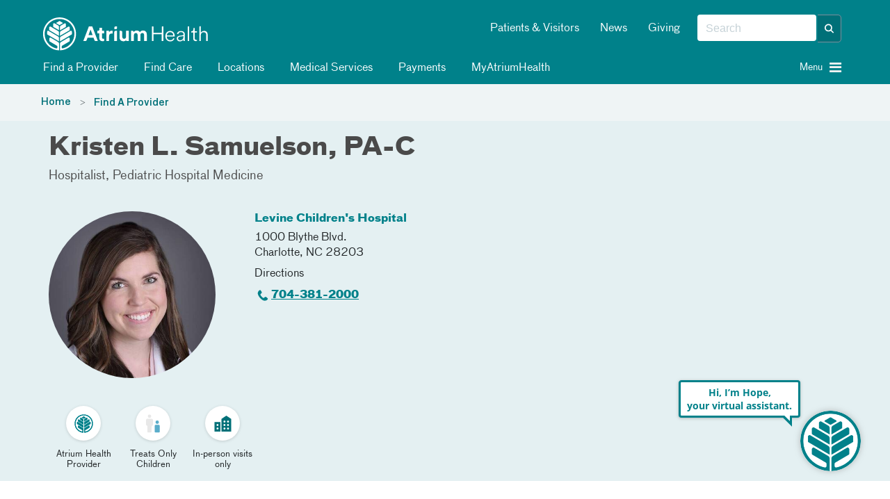

--- FILE ---
content_type: text/html; charset=utf-8
request_url: https://atriumhealth.org/provider-profile/kristen-samuelson-1740728021
body_size: 80472
content:



<!DOCTYPE html>
<html xmlns="http://www.w3.org/1999/xhtml" lang="en">
<head>
    
    

    


<!-- {F7B7DAF4-AEB5-4828-8D27-434D11796F47} -->

<meta content="IE=edge" http-equiv="X-UA-Compatible" />
<meta name="viewport" content="width=device-width, initial-scale=1.0, maximum-scale=2.0" />

<!-- Need to preload the following to improve performance of loading the page -->
<link rel="preload" href="/assets/includes/atriumhealth/fonts/374eae_1_0.woff2" as="font" type="font/woff2" crossorigin="anonymous" />
<link rel="preload" href="/assets/includes/atriumhealth/fonts/374eae_6_0.woff2" as="font" type="font/woff2" crossorigin="anonymous" />
<link rel="preload" href="/assets/includes/atriumhealth/fonts/374eae_7_0.woff2" as="font" type="font/woff2" crossorigin="anonymous" />
<link rel="SHORTCUT ICON" type="image/x-icon" href="/favicon.png" />


<!-- SEO Meta tags... -->


<!--providermeta begin sparkle -->
<meta property="og:title" content="Kristen Samuelson, PA-C | Pediatric Hospital Medicine | Atrium Health" />
<meta property="og:url" content="https://atriumhealth.org/provider-profile/kristen-samuelson-1740728021" />
<meta property="og:description" content="Kristen Samuelson, PA-C, specializes in pediatric hospital medicine in Charlotte, NC, at Atrium Health&#39;s Levine Children&#39;s Hospital." />
<meta property="og:locale" content="en_US" />
<meta property="og:site_name" content="Atrium Health" />

<meta property="og:image" content="https://providers.atriumhealth.org/sparkle-assets/seo_thumbnails/physicians/5234/facebook-08c934fe0200635639a1e616b4d6fd74.jpg" />
<meta property="og:image:width" content="1200" />
<meta property="og:image:height" content="628" />
<meta property="og:image:type" content="image/jpeg" />
<meta property="og:type" content="profile" />
<meta property="og:profile:first_name" content="Kristen" />
<meta property="og:profile:last_name" content="Samuelson" />
<meta property="og:profile:gender" content="Female" />

<title>Kristen Samuelson, PA-C | Pediatric Hospital Medicine | Atrium Health</title>
<meta name="description" content="Kristen Samuelson, PA-C, specializes in pediatric hospital medicine in Charlotte, NC, at Atrium Health&#39;s Levine Children&#39;s Hospital." />
<meta name="keywords" content="" />
<link rel="canonical" href="https://atriumhealth.org/provider-profile/kristen-samuelson-1740728021" />
<meta name="breadcrumb" content="Kristen L. Samuelson, PA-C" />
<meta name="layout" content="rendered_snippet" />
<meta name="generator" content="Sparkle Match" />

<script type="application/ld+json">{"@context":"https://schema.org","@graph":[{"@type":"Physician","name":"Dr. Kristen L. Samuelson, PA-C","image":"https://providers.atriumhealth.org/sparkle-assets/preview_thumbnails/physicians/5234/default-6d92eaa30ad3a492c0539ecd4487df05.jpg","url":"https://atriumhealth.org/provider-profile/kristen-samuelson-1740728021","description":"Dr. Kristen L. Samuelson, PA-C is a medical provider who specializes in Pediatric Hospital Medicine. She believes in patient-centered care.","telephone":"+1-704-381-2000","isAcceptingNewPatients":false,"medicalSpecialty":[{"@type":"MedicalSpecialty","name":"Pediatric Hospital Medicine","url":null}],"address":[{"name":"Levine Children's Hospital","addressLocality":"Charlotte","addressRegion":"NC","postalCode":"28203","streetAddress":"1000 Blythe Blvd.","telephone":"+1-704-381-2000","addressCountry":"US"}],"geo":{"@type":"GeoCoordinates","latitude":"35.203416","longitude":"-80.838557"}}]}</script>




<!-- providermeta ends sparkle -->


<link href="https://cdn.atriumhealth.org/bundles/atriumhealth/css/head?v=N0O5lSrJ68-lZNGZvXjlMCthM2BLQSzBB7K_lmTUuLA1" rel="stylesheet" />



<link rel="stylesheet" href="https://cdn.atriumhealth.org/Assets/includes/shared/swiper-8.4.4/css/swiper.min.css" />

    <link rel="stylesheet" href="https://cdn.atriumhealth.org/Assets/includes/AtriumHealth/css/main.css?v=638992933162429110" />



<script src="https://code.jquery.com/jquery-3.7.1.min.js" integrity="sha384-1H217gwSVyLSIfaLxHbE7dRb3v4mYCKbpQvzx0cegeju1MVsGrX5xXxAvs/HgeFs" crossorigin="anonymous"></script>

<script>
    dataLayer = [];
</script>

<!-- CSS -->


<!-- app insights script added by RP -->
<script type="text/javascript">  var appInsights=window.appInsights||function(a){    function b(a){c[a]=function(){var b=arguments;c.queue.push(function(){c[a].apply(c,b)})}}var c={config:a},d=document,e=window;setTimeout(function(){var b=d.createElement("script");b.src=a.url||"https://az416426.vo.msecnd.net/scripts/a/ai.0.js",d.getElementsByTagName("script")[0].parentNode.appendChild(b)});try{c.cookie=d.cookie}catch(a){}c.queue=[];for(var f=["Event","Exception","Metric","PageView","Trace","Dependency"];f.length;)b("track"+f.pop());if(b("setAuthenticatedUserContext"),b("clearAuthenticatedUserContext"),b("startTrackEvent"),b("stopTrackEvent"),b("startTrackPage"),b("stopTrackPage"),b("flush"),!a.disableExceptionTracking){f="onerror",b("_"+f);var g=e[f];e[f]=function(a,b,d,e,h){var i=g&&g(a,b,d,e,h);return!0!==i&&c["_"+f](a,b,d,e,h),i}}return c    }({        instrumentationKey:"e7ad7762-65f8-4f9f-90b2-7c9be133991b"    });      window.appInsights=appInsights,appInsights.queue&&0===appInsights.queue.length&&appInsights.trackPageView();</script>


<link rel="stylesheet" href="https://stackpath.bootstrapcdn.com/font-awesome/4.7.0/css/font-awesome.min.css">

<style>
    .top-alert-msg {
        border: 0px solid !Important;
        text-align: center;
        margin-bottom: 0 !important;
        background: #9b3022 !important;
    }
    
    .top-alert-msg p {
        color: #FFFFFF !important;
        font-size: 14px;
        font-weight: bold;
    }
    
    .top-alert-msg a {
        color: #FFFFFF !important;
        text-decoration: underline !important;
    }
    
    .bottom-alert-msg {
        border: 0px solid !Important;
        text-align: center;
        margin-bottom: 0 !important;
        background: #006d87 !important;
    }
</style>

        <!-- START COVEO UI RESOURCES ONLY-->
 <!-- COVEO-FOR-SITECORE-5 UI RESOURCES-->
<link rel="stylesheet" href="https://static.cloud.coveo.com/searchui/v2.10116/0/css/CoveoFullSearch.min.css" integrity="sha512-NUKqyS106a5SdM4EgYzly2S0Nk4vgX5RuG6kUkGcdVaGaB/h42vEPLDFp8D+HWszl2AC+syZNzfYIUmjd+36YQ==" crossorigin="anonymous"/>
<link rel="stylesheet" href="https://static.cloud.coveo.com/coveoforsitecore/ui/v0.45.4/css/CoveoForSitecore.css" />
<script class="coveo-script" src="https://static.cloud.coveo.com/searchui/v2.10116/0/js/CoveoJsSearch.Lazy.min.js" integrity="sha512-jNK8RAtY5S20e4d2lIYuli6Nj06fAKepPPBosKX4maFnotlCNQfeF2rRtxOKGcFRtnKQdLJ763s7Ii4EN+X4DA==" crossorigin="anonymous"></script>
<script class="coveo-for-sitecore-script" type="text/javascript" src='https://static.cloud.coveo.com/coveoforsitecore/ui/v0.45.4/js/CoveoForSitecore.Lazy.min.js'></script>
<script type="text/javascript" src="https://static.cloud.coveo.com/searchui/v2.10116/js/cultures/en.js"></script>

        <!-- END COVEO UI RESOURCES ONLY-->


<script src="https://use.fortawesome.com/4fab3c45.js" async></script>

<style>
    .visually-hidden {
        position: absolute !important;
        overflow: hidden;
        clip: rect(1px, 1px, 1px, 1px);
        width: 1px;
        height: 1px;
        white-space: nowrap;
        margin: -1px;
    }

    .visible-when-focused:focus {
        clip: auto;
        overflow: visible;
        width: auto;
        height: auto;
        margin: auto;
        color: #fff;
        left: 10px;
        top: 10px;
    }

    .bypass-block-link {
        position: absolute;
        text-decoration: none;
        padding: 0.2em;
        z-index: 10;
    }

    .bypass-block-target:focus {
        outline: none;
    }

        .bypass-block-target:focus:target, [tabindex="0"]:focus, [tabindex="1"]:focus, a:focus, button:focus, input:focus {
            outline: solid 2px #fff;
        }
</style>


    
    


</head>
<body>
    <a class="visually-hidden visible-when-focused bypass-block-link" href="#mainContent">Skip Navigation</a>


<input id="alerttype" name="alerttype" type="hidden" value="True" />

    <input id="canvas-trigger" type="checkbox" class="visually-hidden" aria-hidden="true">
    <label for="canvas-trigger" class="canvas-trigger-label" aria-label="Toggle menu" title="Toggle menu">
        <span class="sr-only">Toggle menu</span>
        <i class="icon-menu" aria-hidden="true"></i>
    </label>

    <div id="container-canvas-on" class="slideout-panel slideout-panel-right" style="border-right: none !important;">
        
        <!-- BEGIN NOINDEX -->
        


<input type="hidden" id="dynamic-phone-number" value="Invalid" />


            <!-- added 1px for waypoints scroll. When we display alert on top of the header, and when
        user dismisses the alert, the header becomes the top most component and the hero image goes
        under the header. Adding 1px height here, so that user has the room to scroll and waypoints js will
        be able to handle fixed header positionining -->
    <div class="alert-1px-visibility" style="height:1px;background-color:#00818a"></div>
    <header class="sticky-wrapper" style="position:sticky;">
        <section id="header" class="section__header">

            <div class="container">
                <div class="row">
                    <div class="col-md-5 col-xs-8">
<a href="/" ><img src="https://cdn.atriumhealth.org/-/media/chs/images/logo/logo-atrium-white-svg.svg?rev=317f000e40a749f0b116caa25939a4fb&amp;h=65&amp;w=290&amp;la=en&amp;hash=FE8BAD51C8E31024C20938B4BF7A68EA" class="section__header-logo img-responsive" alt="atrium health home" /></a>                    </div>
                    <div class="col-md-7 hidden-xs col-xs-4">
                        <div class="pull-right">
                            <div class="form__header pull-right">

                                <!--googleoff: index-->
                                
                                <!-- BEGIN Global Search BOX -->



<script type="text/javascript">
    var endpointConfiguration = {
        siteName: "Atrium-Health",
        restEndpointUri: "/coveo/rest"
    };
    if (typeof (CoveoForSitecore) !== "undefined") {
        CoveoForSitecore.SearchEndpoint.configureSitecoreEndpoint(endpointConfiguration);
        CoveoForSitecore.version = "5.0.1368.1";
    }
</script>


<script>
    document.addEventListener("CoveoSearchEndpointInitialized", function () {
        var searchboxElement = document.getElementById("_d3d1ecd4-4175-4c99-8885-7997ccae05a7");
        searchboxElement.addEventListener("CoveoComponentInitialized", function () {
            CoveoForSitecore.initSearchboxIfStandalone(searchboxElement, "/search-atrium-health");
        });
    })
</script>


<div id="_d3d1ecd4-4175-4c99-8885-7997ccae05a7_container" class="top-search-box-global coveo-for-sitecore-search-box-container" data-prebind-maximum-age='currentMaximumAge' data-applied-prebind="true" >
    <div id="_d3d1ecd4-4175-4c99-8885-7997ccae05a7"
         class="CoveoSearchbox"
         data-enable-field-addon='true'
         data-enable-omnibox='true'
         data-enable-query-extension-addon='true'
         data-enable-query-suggest-addon='true'
         data-enable-simple-field-addon='false'
         data-prebind-maximum-age='currentMaximumAge'
         data-placeholder='Search'
         data-height='40'
         data-clear-filters-on-new-query='false'
         data-applied-prebind="true">


        <script type="text/javascript">
            document.addEventListener("CoveoSearchEndpointInitialized", function () {
                var componentId = "_d3d1ecd4-4175-4c99-8885-7997ccae05a7";
                var componentElement = document.getElementById(componentId);

                function showError(error) {
                    console.error(error);
                }

                function areCoveoResourcesIncluded() {
                    return typeof (Coveo) !== "undefined";
                }

                if (areCoveoResourcesIncluded()) {
                    var event = document.createEvent("CustomEvent");
                    event.initEvent("CoveoComponentInitialized", false, true);

                    setTimeout(function () {
                        componentElement.dispatchEvent(event);
                    }, 0);
                } else {
                    componentElement.classList.add("invalid");
                    showError("The Coveo Resources component must be included in this page.");
                }
            });
        </script>
        <div class="CoveoForSitecoreBindWithUserContext"></div>
        <div class="CoveoForSitecoreExpressions"></div>
        <div class="CoveoForSitecoreConfigureSearchHub" data-sc-search-hub="search atrium health"></div>
    </div>
    <!-- BEGIN OMNI BOX -->
    
    <!-- END OMNI BOX -->
</div>
<!-- END Global Search BOX -->



                                <!--googleon: index-->
                            </div>
                            <div class="pull-right nav-utility hidden-sm">
                                <!--googleoff: index-->
                                    <ul class="nav nav-pills">
                                            <li><a href="/for-patients-visitors" title="Patients &amp; Visitors" >Patients &amp; Visitors</a></li>
                                            <li><a href="/about-us/newsroom" title="News" >News</a></li>
                                            <li><a href="https://www.atriumhealthfoundation.org/" target="_blank" title="Giving" >Giving</a></li>
                                    </ul>
                                <!--googleon: index-->
                            </div>
                        </div>
                    </div>
                    <div class="col-sm-10 hidden-xs">
                            <div class="nav-modal">

                                <ul class="nav nav-pills">
                                                <li>
                                                    <a class="clickNavigationTracking" href="/find-a-doctor" target="" data-eventcategory="Navigation" data-event="topNavClick" data-linktext="Find a Provider" data-linkurl="/find-a-doctor">
                                                        <i class="fa "></i>
                                                        Find a Provider
                                                    </a>
                                                </li>
                                                <li>
                                                    <a class="clickNavigationTracking" href="/find-care" target="" data-eventcategory="Navigation" data-event="topNavClick" data-linktext="Find Care" data-linkurl="/find-care">
                                                        <i class="fa "></i>
                                                        Find Care
                                                    </a>
                                                </li>
                                                <li>
                                                    <a class="clickNavigationTracking" href="/locations" target="" data-eventcategory="Navigation" data-event="topNavClick" data-linktext="Locations" data-linkurl="/locations">
                                                        <i class="fa "></i>
                                                        Locations
                                                    </a>
                                                </li>
                                                <li>
                                                    <a class="clickNavigationTracking" href="/medical-services" target="" data-eventcategory="Navigation" data-event="topNavClick" data-linktext="Medical Services" data-linkurl="/medical-services">
                                                        <i class="fa "></i>
                                                        Medical Services
                                                    </a>
                                                </li>
                                                <li>
                                                    <a class="clickNavigationTracking" href="https://my.atriumhealth.org/MyAtriumHealth/Billing/GuestPay/PayAsGuest" target="" data-eventcategory="Navigation" data-event="topNavClick" data-linktext="Payments" data-linkurl="https://my.atriumhealth.org/MyAtriumHealth/Billing/GuestPay/PayAsGuest">
                                                        <i class="fa "></i>
                                                        Payments
                                                    </a>
                                                </li>
                                                <li>
                                                    <a class="clickNavigationTracking" href="https://my.atriumhealth.org/MyAtriumHealth/Authentication/Login?" target="" data-eventcategory="Navigation" data-event="topNavClick" data-linktext="MyAtriumHealth" data-linkurl="https://my.atriumhealth.org/MyAtriumHealth/Authentication/Login?">
                                                        <i class="fa "></i>
                                                        MyAtriumHealth
                                                    </a>
                                                </li>
                                </ul>
                            </div>
                    </div>
                    <div class="col-sm-2 col-xs-4">
                            <a id="canvas-trigger-toggle">
                                <i aria-hidden="true" class="canvas-trigger-toggle__button burger-menu -closed pull-right fa fa-bars"></i>
                                <i aria-hidden="true" class="canvas-trigger-toggle__button close-menu -open  fa fa-times"></i>
                                <span class="canvas-trigger-toggle__label pull-right">Menu&nbsp;</span>
                            </a>
                    </div>
                </div>
            </div>

        </section>
    </header>
<style>

    .remove-1px {
        display: none;
    }

    .add-1px {
        display: block;
    }

    @-moz-document url-prefix() {
        .remove-1px {
            display: block;
        }
    }

    .nav-pills i, #canvas-trigger-toggle i:before {
        color: #f2f2f2;
    }

    .nav li {
        font-weight: normal;
    }

    /*This will work for firefox*/

</style>

        <!-- END NOINDEX -->
        <div id="mainContent" class="bypass-block-target" tabindex="-1"></div>
        <div class="page-wrapper">
                <section class="section__breadcrumbs">
        <div class="section__breadcrumbs-container container breadcrumbs">
            <div class="row">
                <div class="col-xs-10">
                        <ol class="breadcrumb">
                                    <li class="breadcrumb-item">
                                        <a href="/">Home</a>
                                    </li>
                                    <li class="breadcrumb-item">
                                        <a href="/find-a-doctor">Find A Provider</a>
                                    </li>
                        </ol>
                </div>
            </div>
        </div>
    </section>


<!-- provider profile -->
<div style="background-color:#fff">
    <div class="sparkle-snippet sparkle-page-content-wrapper" id="8f033913-4edf-4015-acba-5c417ac271ed" data-sparkle-container="sparkle-snippet-wrapper">
  <link rel="stylesheet" media="screen" href="https://providers.atriumhealth.org/assets/custom_elements-514290560480ca877840fc2d948d9ff0f7ac7c44d48030df4580daa100e704ba.css" />
  <link rel="stylesheet" media="screen" href="https://providers.atriumhealth.org/assets/providers/sparkle_themes/default/controllers/physicians/show.snippet-b3f3ff281e5c8988e6bf8c0d9720994f386e4c5da559ae5306ee8699702f993f.css" /><link rel="stylesheet" media="screen" href="https://providers.atriumhealth.org/assets/providers/sparkle_themes/default/controllers/physicians/show-5584fce7fc9bf94c0b027eadab9423e44c6ef4a7f1a503a7b6ed27ad2773e60c.css" /><link rel="stylesheet" media="screen" href="https://providers.atriumhealth.org/assets/providers/sparkle_themes/default/client_reset-6522da363ebd0a8d2ee1dcf6b2e8cc88b9e675fd29ccbe4e02c98912a1bca469.css" /><link rel="stylesheet" media="screen" href="https://providers.atriumhealth.org/assets/providers/sparkle_themes/default/application-a8ff2f62f03a6bec2b26fdc4d8600a8a335fc3a042c0055c56acb290e2177d5b.css" />
  

<script>
//<![CDATA[
window.RESOURCE = {"type":"Physician","baseType":"Physician","id":5234,"analyticsType":"Physician","analyticsId":5234,"publicUrl":"https://providers.atriumhealth.org/physicians/kristen-samuelson-1740728021","publicPath":"/physicians/kristen-samuelson-1740728021","campaignTargeting":false};
//]]>
</script>


  <div class="broadcast-in-page-messages">
</div>


  
<div class="site-main-content-container" id="physicians_show" data-layout="rendered_snippet"><article class="site-main-content" role="main"><div class="site-main-content__before-content site-main-content__before-content--color-default"><div class="site-main-content__before-content-container site-main-content__before-content-container--density-default"><div class="site-main-content__before-content--header">        <a class="back-to-results" style="display:none" id="resource_profile_back_to_results_1763831459-0881128_1"><sp-icon name="arrow-closed-left-filled" size="s" fill-color="primary"></sp-icon>Back to search results</a>

</div><div class="site-main-content__before-content--content">        



<section class="resource-profile-card resource-profile-card--container resource-profile-card--variant-flat resource-profile-card--color-default resource-profile-card--density-default resource-profile-card--align-default"><section class="resource-profile-card-section resource-profile-card-section__header">    <h1 class="resource-profile-card-header-title">Kristen L. Samuelson, PA-C</h1>
    <div class="resource-profile-card-subsection resource-profile-card-subsection--header-subtitle"><section class=" credentials">
  <div class="__content credentials__content">
    <ul class="credentials-list"><li class="credentials-list-item">Hospitalist</li><li class="credentials-list-item">Pediatric Hospital Medicine</li></ul>
  </div>
</section>
</div>
</section><section class="resource-profile-card-section resource-profile-card-section__main"><section class="resource-profile-card-section resource-profile-card-section__image">      
<div class="resource-profile-card-subsection"><div class="resource-profile-card-image resource-profile-card-image--with-icon"><figure class="profile-picture"><img src="https://providers.atriumhealth.org/sparkle-assets/preview_thumbnails/physicians/5234/doctor_finder-28d4035058da520a4e41c487541fcd3c.jpg" /></figure></div></div>
</section><section class="resource-profile-card-section resource-profile-card-section__content">      <div class="resource-profile-card-subsection resource-profile-card-subsection--details">
  <div class="resource-profile-contact"><div class="resource-profile-contact-header">Contact</div><div class="resource-profile-contact-fields"><div class="resource-profile-contact-field">
    <div id="provider_selected_address_1763831459-1323767_1"><div data-address-id="5528">
        <address class="adr ">
  <div class="address-section address-section-street-address"><div class="address-section__content"><div class="street-address">
    <a class="address-name" translate="no" href="https://providers.atriumhealth.org/locations/levine-childrens-hospital">Levine Children&#39;s Hospital</a>
    
    <div class="locale-address"><div class="address-first-line" translate="no">1000 Blythe Blvd.</div></div>
    
    <span class="locality" translate="no">Charlotte</span>, <span class="region" title="North Carolina" translate="no">NC</span> <span class="postal-code" title="28203" translate="no">28203</span><br/>
    <a class="directions-link" target="_blank" href="https://www.google.com/maps/dir/?api=1&amp;destination=1000+Blythe+Blvd.%2C+Charlotte%2C+NC%2C+28203"><span class="directions-link__text">Directions</span></a>
</div></div></div>
  <div class="address-section address-section-telephone-numbers address-section--with-icon"><span class="address-section__icon icon icon-phone"></span><div class="address-section__content"><div class="tel">
    <div class="number"><span class="phone-number" title="704-381-2000"><a class="telephone-link" href="tel:+17043812000">704-381-2000</a></span></div>
</div></div></div>
  
  

  </address>
</div></div></div></div></div>
</div>
      <div class="resource-profile-card-subsection resource-profile-card-subsection--external-credentials">
  <div class="rating" id="rating_physician_5234">
</div>


</div>
      <div class="resource-profile-card-subsection resource-profile-card-subsection--details">
  <sp-insurance-app variant="compact" api="https://providers.atriumhealth.org/physicians/kristen-samuelson-1740728021"></sp-insurance-app>

</div>
</section></section><section class="resource-profile-card-section resource-profile-card-section__footer">      <div class="resource-profile-card-subsection resource-profile-card-subsection--details">
  <div class="resource-profile-card-features">
    <div class="resource-profile-card-features-feature"><span class="resource-profile-card-features-feature-icon"><img class="icon" aria-label="Atrium Health Provider" role="img" src="https://providers.atriumhealth.org/assets/icons/custom/employer-atrium-physician-feature-b67745774c31d95c0858ab37c8a1cb29ab5fad9c0487fa050500211f59c05114.svg" /></span><span class="resource-profile-card-features-feature-text">Atrium Health Provider</span></div>

    

    <div class="resource-profile-card-features-feature"><span class="resource-profile-card-features-feature-icon"><img class="icon" aria-label="Treats Only Children" role="img" src="https://providers.atriumhealth.org/assets/icons/custom/age-group-children-physician-feature-dc84ef280c3ff583daba8173b81eac738095baa5328f5f6b6f39b126b84e993a.svg" /></span><span class="resource-profile-card-features-feature-text">Treats Only Children</span></div>

      <div class="resource-profile-card-features-feature"><span class="resource-profile-card-features-feature-icon"><img class="icon" aria-label="In-person visits only" role="img" src="https://providers.atriumhealth.org/assets/icons/custom/location-default-physician-feature-ae093d35f8c42e42f95a54533e4e45972d124e048153f3fbe29b02967525aef2.svg" /></span><span class="resource-profile-card-features-feature-text">In-person visits only</span></div>

    
</div>
</div>
</section></section>

</div><aside class="site-main-content__before-content--sidebar">        <div id="sparkle-provider-widget-container"></div>

      
</aside></div></div><div class="site-main-content__main-content"><div class="site-main-content__main-content-container"><div class="site-main-content__main-content--content">          <section class="physician-profile-details physician-profile-details--with-anchor-bar">
      <sp-toolbar absolute="false" offset="0" offset-selector=".sticky-wrapper" sticky="false" sticky-on-scroll="false" class="anchor-bar__toolbar"><sp-navigation class="anchor-bar-selectors" collapsable="false" collapsable-menu-title="Jump to" collapse-on-content-click="true" always-collapsible="false"><a class="anchor-bar-selector" href="#about">About</a><a class="anchor-bar-selector" href="#credentials">Credentials</a><a class="anchor-bar-selector" href="#locations">Locations</a><a class="anchor-bar-selector" href="#insurances">Insurances</a><a style="display: none;" class="anchor-bar-selector" href="#reviews">Reviews</a><a style="display: none;" class="anchor-bar-selector" href="#publications">Publications</a></sp-navigation></sp-toolbar>
    </section>

          <section class="physician-profile-details physician-profile-details--with-anchor-bar">
            <sp-navigation-item id="about" class="anchor-bar-anchor"></sp-navigation-item>
  <section class="details-section --size-default --size-desktop-default overview"><header class="details-section__header about-section__header"><h2 class="details-section__title">About</h2></header><div class="details-section__content about-section__content">
      <div class="details-section__sub-group">
    <div class="details-section--sub-section "><header class="details-section--sub-section__header"><h3 class="details-section--sub-section__title">Practicing Specialties</h3></header>
<div class="details-section--sub-section__content">
  <section class=" credentials">
  <div class="__content credentials__content">
    <sp-expandable-list class="credentials-list"><sp-expandable-list-item class="credentials-list-item">Pediatric Hospital Medicine</sp-expandable-list-item></sp-expandable-list>
  </div>
</section>

</div></div>
    
    <div class="details-section--sub-section "><header class="details-section--sub-section__header"><h3 class="details-section--sub-section__title">Languages</h3></header>
<div class="details-section--sub-section__content">
  <sp-expandable-list><sp-expandable-list-item>English</sp-expandable-list-item></sp-expandable-list>

</div></div>
</div>

      <div class="details-section--sub-section "><header class="details-section--sub-section__header"><h3 class="details-section--sub-section__title">Biography</h3></header>
<div class="details-section--sub-section__content">
  <section id="full_bio" class="wysiwyg-content"><p>Samuelson is a board-certified physician assistant who specializes in pediatrics and pediatric hospital medicine. </p><p>She received her master’s degree at Wingate University.</p></section>

</div></div>
</div></section>
      <sp-navigation-item id="credentials" class="anchor-bar-anchor"></sp-navigation-item>
  <section class="details-section --size-default --size-desktop-default "><header class="details-section__header credentials-section__header"><h2 class="details-section__title">Credentials</h2></header><div class="details-section__content credentials-section__content">
      
        <div class="details-section--sub-section "><header class="details-section--sub-section__header"><h3 class="details-section--sub-section__title">Education</h3></header>
<div class="details-section--sub-section__content">
    <section class=" credentials">
  <div class="__content credentials__content">
    <sp-expandable-list class="credentials-list"><sp-expandable-list-item class="credentials-list-item">Wingate University</sp-expandable-list-item></sp-expandable-list>
  </div>
</section>

</div></div>        
</div></section>
        <sp-navigation-item id="locations" class="anchor-bar-anchor"></sp-navigation-item>
    <section class="details-section --size-default --size-desktop-default "><header class="details-section__header locations-section__header"><h2 class="details-section__title">Locations</h2></header><div class="details-section__content locations-section__content">
      <div class="details-section--sub-section "><div class="details-section--sub-section__content">
          <div id="locations" class="addresses-list addresses-list--with-map">
    <div class="addresses-list__map map-container"></div>

    <ul class="addresses-list__list">
        <li>
          <address class="adr ">
  <div class="address-section address-section-street-address address-section--with-icon"><span class="address-section__icon icon icon-location-filled"></span><div class="address-section__content"><div class="street-address">
    <a class="address-name" translate="no" href="https://providers.atriumhealth.org/locations/levine-childrens-hospital">Levine Children&#39;s Hospital</a>
    
    <div class="locale-address"><div class="address-first-line" translate="no">1000 Blythe Blvd.</div></div>
    
    <span class="locality" translate="no">Charlotte</span>, <span class="region" title="North Carolina" translate="no">NC</span> <span class="postal-code" title="28203" translate="no">28203</span><br/>
</div></div></div>
  
  <div class="address-section address-section-telephone-numbers address-section--with-icon"><span class="address-section__icon icon icon-phone"></span><div class="address-section__content"><div class="tel">
    <div class="number"><span class="phone-number" title="704-381-2000"><a class="telephone-link" href="tel:+17043812000">704-381-2000</a></span></div>
</div></div></div>
  
  
</address>
        </li>
    </ul>
  </div>


</div></div></div></section>
      <sp-navigation-item id="insurances" class="anchor-bar-anchor"></sp-navigation-item>
  <section class="details-section --size-default --size-desktop-default "><header class="details-section__header accepted-insurance-section__header"><h2 class="details-section__title">Accepted Insurance</h2></header><div class="details-section__content accepted-insurance-section__content">
    <sp-insurance-app
      physicians-url="https://providers.atriumhealth.org/physicians"
      physician-path="/physicians/kristen-samuelson-1740728021"
    ></sp-insurance-app>
</div></section>
      
<sp-navigation-item id="reviews" class="anchor-bar-anchor"></sp-navigation-item>
  <div ref="comments">
    <section class="details-section --size-default --size-desktop-default "><header class="details-section__header comments-section__header"><h2 class="details-section__title">Ratings and Reviews</h2></header><div class="details-section__content comments-section__content">

      <div ref="survey-details" class="details-section--sub-section "><div class="details-section--sub-section__content">
        <!-- dynamic content -->
</div></div>
      <div ref="comments-controls" style="display: none;" class="details-section--sub-section "><div class="details-section--sub-section__content">
        <header class="reviews__header">
          <h3 class="reviews__title"></h3>
          <span class="reviews__controls"><select name="order" id="comments_controls_1763831459-3163075_1" ref="comments-order" data-behaviour="uber-select"><option value="">Most Recent</option><option value="highest">Highest Rating</option>
<option value="lowest">Lowest Rating</option></select></span>
        </header>
        <div ref="comments-list">
          <!-- dynamic content, placeholder as comment required -->
</div></div></div></div></section>  </div>
  

      <sp-navigation-item id="publications" class="anchor-bar-anchor"></sp-navigation-item>
  <div ref="research-articles">
    <section class="details-section --size-default --size-desktop-default "><header class="details-section__header research-articles-section__header"><h2 class="details-section__title">Publications</h2>
<span class="details-section__title-meta"><select name="order" id="research_articles_controls_1763831459-318924_1" ref="research-articles-order" data-behaviour="uber-select"><option value="">Most Recent</option><option value="alphabetical">Alphabetical</option>
<option value="oldest">Oldest First</option></select></span></header><div class="details-section__content research-articles-section__content">
            <div ref="research-articles-list" class="details-section--sub-section "><div class="details-section--sub-section__content">
        <!-- dynamic content, placeholder as research articles required -->
</div></div></div></section>  </div>




    </section>

      














      
</div><aside class="site-main-content__sidebar-content" id="sidebar">      
      
    <div id="doctor_search_results_5234_1763831459-0877485_1" class="doctor-search-results"></div>

</aside></div></div><div class="site-main-content__after-content"><div class="site-main-content__after-content--content-container">      
      
        <div class="broadcast-in-page-messages">
</div>


</div></div></article></div>


  <template id="sparkle-js_1763831459-3480036_1">
    <script src="https://providers.atriumhealth.org/assets/layouts/snippet-152c9988caa80729fa6cf0a35b19b6b23c378b03aab6452155189659dc3ad4af.js"></script>
    <script src="https://providers.atriumhealth.org/vite/assets/custom_elements-fb15ad22.js" crossorigin="anonymous" type="module"></script><link rel="modulepreload" href="https://providers.atriumhealth.org/vite/assets/base-e83539e9.js" as="script" crossorigin="anonymous">
<link rel="modulepreload" href="https://providers.atriumhealth.org/vite/assets/index-43e89b06.js" as="script" crossorigin="anonymous">
<link rel="modulepreload" href="https://providers.atriumhealth.org/vite/assets/pinia-32973086.js" as="script" crossorigin="anonymous">
<link rel="modulepreload" href="https://providers.atriumhealth.org/vite/assets/moment-fffb1469.js" as="script" crossorigin="anonymous">
<link rel="modulepreload" href="https://providers.atriumhealth.org/vite/assets/breakpoints-d6340719.js" as="script" crossorigin="anonymous">
<link rel="modulepreload" href="https://providers.atriumhealth.org/vite/assets/preload-helper-6ca0e261.js" as="script" crossorigin="anonymous">
<link rel="modulepreload" href="https://providers.atriumhealth.org/vite/assets/dynamic-import-helper-be004503.js" as="script" crossorigin="anonymous">
<link rel="modulepreload" href="https://providers.atriumhealth.org/vite/assets/_commonjsHelpers-de833af9.js" as="script" crossorigin="anonymous">
    <script src="https://providers.atriumhealth.org/assets/providers/application-dc0308d47decfd54ad8d18b15aa70e441b233743800009c0c7214ba3dffd14cc.js"></script>
    
    <script>
//<![CDATA[
(function(){
  Sparkle.Snippet.Container.prepare(".sparkle-snippet#8f033913-4edf-4015-acba-5c417ac271ed", Sparkle.Embed.Utilities.detectURLMap()) // We make a Map because the order in which the mappings are tested is important

})()

//]]>
</script>
    <script src="https://providers.atriumhealth.org/assets/controllers/physicians/show.snippet-63637af64dcd53d394093e6c4450c5275edf5a20666229749f268278358d9281.js"></script><script src="https://providers.atriumhealth.org/assets/controllers/physicians/show-8258e9a7ae3eb2fdc511a4ca2c12c161e5e74c76638e8e8612a5e8a6c26aa624.js"></script><script>
//<![CDATA[
(function(){
  if (!window.URLSearchParams) { return }

var searchUrl = new URL(window.location.href).searchParams.get('search_url');

if (searchUrl) {
  searchUrl = new URL(searchUrl);
  if (searchUrl.hostname == window.location.hostname) {
    $('#resource_profile_back_to_results_1763831459-0881128_1').attr('href', searchUrl.href).show()
  }
}

})()

//]]>
</script><script>
//<![CDATA[
(function(){
  if (!window.URLSearchParams) { return }

// Use setInterval since the URL may update via push/replace state not just via popState, and the browser does
// not trigger an event when those functions are used.
setInterval(showSelectedAddress, 250);

var currentAddressId;

function showSelectedAddress() {
  var addressId = new URL(window.location.href).searchParams.get('address_id');

  if (currentAddressId == addressId) { return }
  currentAddressId = addressId

  var addresses = $('#provider_selected_address_1763831459-1323767_1 [data-address-id]');
  addresses.hide();

  var selectedAddress = addresses.filter('[data-address-id="' + addressId + '"]');
  if (!selectedAddress.length) {
    selectedAddress = addresses.first();
  }
  selectedAddress.show();
}

})()

//]]>
</script><script>
//<![CDATA[
(function(){
        new Sparkle.Views.PhysicianProfileMap({ el: '#locations .map-container', collection: [{"name":"Levine Children's Hospital","first_line":"1000 Blythe Blvd.","second_line":null,"city":"Charlotte","state":"NC","lat":"35.203416","lng":"-80.838557","directions_url":"https://www.google.com/maps/dir/?api=1\u0026destination=1000+Blythe+Blvd.%2C+Charlotte%2C+NC%2C+28203"}], iconUrl: "https://providers.atriumhealth.org/sparkle-assets/preview_thumbnails/physicians/5234/doctor_finder_map_pin-e67f62869f4540e53c5dd8318b43dc79.png", lazy: true });

})()

//]]>
</script><script>
//<![CDATA[
(function(){
  $(document).on('click', '[data-sparkle-doctor-profile-behaviour="toggle-survey-questions"]', function(){
  var newText = $(this).data('toggle-text')
  $(this).data('toggle-text', $(this).text())
  $(this).text(newText)

  $('.survey-questions').toggle()
})

})()

//]]>
</script><script>
//<![CDATA[
(function(){
  Sparkle.Codeload.importIf(!$.fn.uberSelect, "https://providers.atriumhealth.org/assets/shared/sparkle_uber_select-009ecd6e4f6d610ce7101e88c21e32991184ceba439c9658c0fc0b4e000be6f0.js").then(function(){
  $('#comments_controls_1763831459-3163075_1').uberSelect({ search: false, selectCaret: false})
});

})()

//]]>
</script><script>
//<![CDATA[
(function(){
  Sparkle.Codeload.import("https://providers.atriumhealth.org/assets/physicians/comments-63cd9ec3d5fe304e1057b89d0fb565410681dabc79a675f0558a84ccf8c1c4d7.js").then(function(){
  new Sparkle.Physicians.Comments("https://providers.atriumhealth.org/physicians/kristen-samuelson-1740728021/comments", "https://providers.atriumhealth.org/physicians/kristen-samuelson-1740728021/survey_details",
    '[ref=comments]', '[ref=comments-list]', '[ref=comments-order]', '[ref=survey-details]', '[ref=comments-controls]', {
      onShow: function() {
        if (this.$tab) {
          this.$tab.appendTo('.anchor-bar-selectors');
        }
        $('.anchor-bar-selector:contains(Reviews)').show();
    }
  });
})

})()

//]]>
</script><script>
//<![CDATA[
(function(){
  Sparkle.Codeload.importIf(!$.fn.uberSelect, "https://providers.atriumhealth.org/assets/shared/sparkle_uber_select-009ecd6e4f6d610ce7101e88c21e32991184ceba439c9658c0fc0b4e000be6f0.js").then(function(){
  $('#research_articles_controls_1763831459-318924_1').uberSelect({ search: false, selectCaret: false})
});

})()

//]]>
</script><script>
//<![CDATA[
(function(){
  Sparkle.Codeload.import("https://providers.atriumhealth.org/assets/physicians/research_articles-d315beb993f07fba7b08c70bd9d9cbb7fd5bdb3c293af1ff0142ac840f1ce00b.js").then(function(){
  new Sparkle.Physicians.ResearchArticles("https://providers.atriumhealth.org/physicians/kristen-samuelson-1740728021/research_articles", '[ref=research-articles]', '[ref=research-articles-list]', '[ref=research-articles-order]', {
    onShow: function() {
      if (this.$tab) {
        this.$tab.appendTo('.anchor-bar-selectors');
      }
      $('.anchor-bar-selector:contains(Publications)').show();
    },
    onHide: function() {
      this.$tab = $('.anchor-bar-selector:contains(Publications)').detach();
    }
  });
})

})()

//]]>
</script><script>
//<![CDATA[
(function(){
  // INITIALIZE
var searchParams = new URL(window.location).searchParams;
var searchUrl = searchParams.get('search_url');

Sparkle.Analytics.setCurrentWorkflow("physician_browsing");

DoctorFinder.Helpers.recordRecentDoctor(searchParams.get('search_uuid'), "Kristen L. Samuelson", "https://providers.atriumhealth.org/physicians/kristen-samuelson-1740728021", "https://providers.atriumhealth.org/sparkle-assets/preview_thumbnails/physicians/5234/doctor_finder-28d4035058da520a4e41c487541fcd3c.jpg")

createProviderWidget().then(renderProviderWidget);

var doctorSearchResultsElement = $("#doctor_search_results_5234_1763831459-0877485_1")

if (doctorSearchResultsElement.length && searchUrl) {
  createRelatedProvidersWidget().then(renderRelatedProvidersWidget);
}

Sparkle.Tooltips.lazy('.badge[title]');

// RENDERING
function createRelatedProvidersWidget() {
  return window.AppointmentBooking.createRelatedProvidersWidget("Physician", 5234, {
    searchUrl: searchUrl
  });
};

function renderRelatedProvidersWidget(widget) {
  doctorSearchResultsElement.prepend(widget.el)
  widget.render();
}

function createProviderWidget() {
  return window.AppointmentBooking.createProviderWidget("Physician", 5234, {
    apiParams: {}, // We read this from the params because we cannot trust what's in the url bar of the target page. Sitecore will validate these numbers against a known list of safe numbers.
  });
};

function renderProviderWidget(widget) {
  var container = $('#sparkle-provider-widget-container');
  $(container).append(widget.el);
  widget.render() // must render after the element is attached to the DOM to calculate content widths in subviews

  var components = $('[data-cta]');
  var analyticsEventDetail = { subtype: 'appointment-booking-provider-widget' };

  analyticsEventDetail.message = widget.getSummary();
  analyticsEventDetail.message_id = 'physicians.show.scheduling_widget_shown'

  Sparkle.MobileCTA.renderModalTeaser(components, '[data-sparkle-container]');

  $(widget.el).trigger(jQuery.Event('message-shown.sparkle', { detail: analyticsEventDetail }));
}

const insuranceAppElements = document.querySelectorAll('sp-insurance-app');
setStoredInsurancePlan(insuranceAppElements);
setupInsuranceAppListeners(insuranceAppElements);

function setStoredInsurancePlan(insuranceAppElements) {
  const insurancePlan = window.localStorage.getItem('insurancePlanFilter');
  if (insurancePlan !== null) {
    updateInsurancePlanElements(insuranceAppElements, insurancePlan);
  }
}

function setupInsuranceAppListeners(insuranceAppElements) {
  insuranceAppElements.forEach((insuranceAppElement) => {
    insuranceAppElement.addEventListener('change', (event) => {
      const [newInsurancePlan] = event.detail;
      updateInsurancePlanElements(insuranceAppElements, newInsurancePlan);
      window.localStorage.setItem('insurancePlanFilter', newInsurancePlan);
    });
  });
}

function updateInsurancePlanElements(insuranceAppElements, insurancePlan) {
  insuranceAppElements.forEach((insuranceAppElement) => {
    insuranceAppElement.insurancePlan = insurancePlan;
  });
}

})()

//]]>
</script>
</template><script>
//<![CDATA[
(function(){
  // DEFER SPARKLE SCRIPTS UNTIL AFTER JQUERY IS LOADED
// Select the template tag
const template = document.getElementById("sparkle-js_1763831459-3480036_1");

// Clone the contents of the template
const clone = document.importNode(template.content, true);
const scripts = clone.querySelectorAll('script');

// INITIALIZE

preloadRemoteScripts();

const interval = setInterval(function(){
  if (window.jQuery) {
    clearInterval(interval)
    loadScripts(0);
  }
}, 10);

// HELPER FUNCTIONS

function preloadRemoteScripts() {
  scripts.forEach(function(script) {
    if (script.src) {
      var link = document.createElement('link');
      link.rel = 'preload';
      link.as = 'script';
      link.href = script.src;
      document.head.appendChild(link);
    }
  });
}

function loadScripts(index) {
  if (index >= scripts.length) return;

  var script = scripts[index];
  var element = document.createElement('script');
  if (script.src) {
    // Remote script
    element.src = script.src;
    if (script.type) {
      element.type = script.type; // Ensure module scripts are loaded as modules
    }
    element.onload = function() {
      loadScripts(index + 1);
    };
    document.body.appendChild(element);
  } else {
    // Inline script
    element.textContent = script.innerHTML;
    document.body.appendChild(element);
    loadScripts(index + 1);
  }
}

})()

//]]>
</script></div>
</div>




        </div>
        <div id="MainPanel">
            <div id="coveo-center-column">
                
                
                
            </div>
        </div>
        <!-- BEGIN NOINDEX -->
        


    <div id="container-footer-static" class="footer__static">
        <div class="container">
            <div class="row">
                <div class="col-md-12">
                    <div class="row clearfix d-block" style="">
                             <div class="col-sm-4 float-left">
                                <h5 class="footer__static-headline">
                                    About Atrium Health
                                </h5>
                                                                <ul class="footer__static-ul">
                                        <li>
                                            <a href="/about-us" data-linktext="About Us" aria-label="About Us" data-linkurl="/about-us" data-event="mainFooterNavClick" title="About Us" class="clickNavigationTracking" data-eventcategory="Navigation" >About Us</a>
                                        </li>
                                        <li>
                                            <a href="https://www.advocatehealth.org/" data-linktext="Advocate Health" aria-label="Advocate Health" data-linkurl="https://www.advocatehealth.org/" data-event="mainFooterNavClick" title="Advocate Health" class="clickNavigationTracking" data-eventcategory="Navigation" >Advocate Health</a>
                                        </li>
                                        <li>
                                            <a href="/connect-with-us" data-linktext="Connect with us" aria-label="Connect with us" data-linkurl="/connect-with-us" data-event="mainFooterNavClick" title="Connect with us" class="clickNavigationTracking" data-eventcategory="Navigation" >Connect with us</a>
                                        </li>
                                        <li>
                                            <a href="/contact-us" data-linktext="Contact Us" aria-label="Contact Us" data-linkurl="/contact-us" data-event="mainFooterNavClick" title="Contact Us" class="clickNavigationTracking" data-eventcategory="Navigation" >Contact Us</a>
                                        </li>
                                        <li>
                                            <a href="/for-patients-visitors/online-privacy-policy" data-linktext="Online Privacy Practices" aria-label="Online Privacy Practices" data-linkurl="/for-patients-visitors/online-privacy-policy" data-event="mainFooterNavClick" title="Online Privacy Practices" class="clickNavigationTracking" data-eventcategory="Navigation" >Online Privacy Practices</a>
                                        </li>
                                        <li>
                                            <a href="/for-patients-visitors/privacy" data-linktext="Patient Privacy" aria-label="Patient Privacy" data-linkurl="/for-patients-visitors/privacy" data-event="mainFooterNavClick" title="Patient Privacy" class="clickNavigationTracking" data-eventcategory="Navigation" target="_blank" >Patient Privacy</a>
                                        </li>
                                        <li>
                                            <a href="/for-patients-visitors/financial-assistance" data-linktext="Financial Assistance and Standard Charges" aria-label="Financial Assistance and Standard Charges" data-linkurl="/for-patients-visitors/financial-assistance" data-event="mainFooterNavClick" title="Financial Assistance and Standard Charges" class="clickNavigationTracking" data-eventcategory="Navigation" >Financial Assistance and Standard Charges</a>
                                        </li>
                                        <li>
                                            <a href="/for-patients-visitors/financial-assistance/pricing" data-linktext="Price Transparency" aria-label="Price Transparency" data-linkurl="/for-patients-visitors/financial-assistance/pricing" data-event="mainFooterNavClick" title="Price Transparency" class="clickNavigationTracking" data-eventcategory="Navigation" >Price Transparency</a>
                                        </li>
                                        <li>
                                            <a href="https://my.atriumhealth.org/myatriumhealth/GuestEstimates/AcceptDisclaimer?svcArea=WP-24PMiiFPRSEFif319b0KumtQ-3D-3D-24RBhZ-2BD2t0TfHC5GO-2BiGyPf-2FmkzZvP0egaQT2zC0vymQ-3D&amp;isMultiSA=false" data-linktext="Get Estimate" aria-label="Get Estimate" data-linkurl="https://my.atriumhealth.org/myatriumhealth/GuestEstimates/AcceptDisclaimer?svcArea=WP-24PMiiFPRSEFif319b0KumtQ-3D-3D-24RBhZ-2BD2t0TfHC5GO-2BiGyPf-2FmkzZvP0egaQT2zC0vymQ-3D&isMultiSA=false" data-event="mainFooterNavClick" title="Get Estimate" class="clickNavigationTracking" data-eventcategory="Navigation" target="_blank" >Get Estimate</a>
                                        </li>
                                </ul>

                            </div>
                             <div class="col-sm-4 float-left">
                                <h5 class="footer__static-headline">
                                    Careers
                                </h5>
                                                                <ul class="footer__static-ul">
                                        <li>
                                            <a href="https://careers.atriumhealth.org/" data-linktext="Join Atrium Health" aria-label="Join Atrium Health" data-linkurl="https://careers.atriumhealth.org/" data-event="mainFooterNavClick" title="Join Atrium Health" class="clickNavigationTracking" data-eventcategory="Navigation" target="new tab" >Join Atrium Health</a>
                                        </li>
                                        <li>
                                            <a href="https://careers.atriumhealth.org/search/jobs?ns_category=physicians-apps&amp;cfm3[]=Physicians&amp;cfm3[]=Anesthesia%20Services%20(CRNAs)&amp;cfm3[]=Mid%20Level%20Providers%20PA%2FMidwife&amp;cfm3[]=Advanced%20Practice%20Practitioner&amp;cfm3[]=Advanced%20Practice%20Provider" data-linktext="Physician & APP Careers" aria-label="Physician and APP Careers" data-linkurl="https://careers.atriumhealth.org/search/jobs?ns_category=physicians-apps&cfm3[]=Physicians&cfm3[]=Anesthesia%20Services%20(CRNAs)&cfm3[]=Mid%20Level%20Providers%20PA%2FMidwife&cfm3[]=Advanced%20Practice%20Practitioner&cfm3[]=Advanced%20Practice%20Provider" data-event="mainFooterNavClick" title="Physician and APP Careers" class="clickNavigationTracking" data-eventcategory="Navigation" target="_blank" >Physician &amp; APP Careers</a>
                                        </li>
                                </ul>

                            </div>
                             <div class="col-sm-4 float-left">
                                <h5 class="footer__static-headline">
                                    For Employees
                                </h5>
                                                                <ul class="footer__static-ul">
                                        <li>
                                            <a href="/atrium-health-connect" data-linktext="Atrium Health Connect" aria-label="Atrium Health Connect" data-linkurl="/atrium-health-connect" data-event="mainFooterNavClick" title="Atrium Health Connect" class="clickNavigationTracking" data-eventcategory="Navigation" >Atrium Health Connect</a>
                                        </li>
                                        <li>
                                            <a href="/medical-services/prevention-wellness/behavioral-health/eap/for-employees" data-linktext="Employee Assistance Program" aria-label="Employee Assistance Program" data-linkurl="/medical-services/prevention-wellness/behavioral-health/eap/for-employees" data-event="mainFooterNavClick" title="Employee Assistance Program" class="clickNavigationTracking" data-eventcategory="Navigation" >Employee Assistance Program</a>
                                        </li>
                                        <li>
                                            <a href="https://teammates.atriumhealth.org/human-resources/livewell-care" data-linktext="LiveWELL Care" aria-label="LiveWELL Care" data-linkurl="https://teammates.atriumhealth.org/human-resources/livewell-care" data-event="mainFooterNavClick" title="LiveWELL Care" class="clickNavigationTracking" data-eventcategory="Navigation" >LiveWELL Care</a>
                                        </li>
                                        <li>
                                            <a href="https://webchartnow.com/wakehealth/webchart.cgi?f=layout&amp;name=Home&amp;svar_cobrand_patid=170543&amp;cobrand_patid=170543&amp;pat_id=196347&amp;module=Patient+Portal" data-linktext="Teammate Health Portal" aria-label="Teammate Health Portal" data-linkurl="https://webchartnow.com/wakehealth/webchart.cgi?f=layout&name=Home&svar_cobrand_patid=170543&cobrand_patid=170543&pat_id=196347&module=Patient+Portal" data-event="mainFooterNavClick" title="Teammate Health Portal" class="clickNavigationTracking" data-eventcategory="Navigation" target="_blank" >Teammate Health Portal</a>
                                        </li>
                                </ul>

                            </div>
                             <div class="col-sm-4 float-left">
                                <h5 class="footer__static-headline">
                                    For Providers
                                </h5>
                                                                <ul class="footer__static-ul">
                                        <li>
                                            <a href="/for-providers" data-linktext="For Providers" aria-label="For Providers" data-linkurl="/for-providers" data-event="mainFooterNavClick" title="For Providers" class="clickNavigationTracking" data-eventcategory="Navigation" >For Providers</a>
                                        </li>
                                </ul>

                            </div>
                             <div class="col-sm-4 float-left">
                                <h5 class="footer__static-headline">
                                    For Employers
                                </h5>
                                                                <ul class="footer__static-ul">
                                        <li>
                                            <a href="/medical-services/prevention-wellness/employer-solutions" data-linktext="Advocate Health Solutions" aria-label="Advocate Health Solutions" data-linkurl="/medical-services/prevention-wellness/employer-solutions" data-event="mainFooterNavClick" title="Advocate Health Solutions" class="clickNavigationTracking" data-eventcategory="Navigation" >Advocate Health Solutions</a>
                                        </li>
                                        <li>
                                            <a href="/medical-services/prevention-wellness/behavioral-health/eap" data-linktext="Employee Assistance Program Services" aria-label="Employee Assistance Program Services" data-linkurl="/medical-services/prevention-wellness/behavioral-health/eap" data-event="mainFooterNavClick" title="Employee Assistance Program Services" class="clickNavigationTracking" data-eventcategory="Navigation" >Employee Assistance Program Services</a>
                                        </li>
                                </ul>

                            </div>
                    </div>
                </div>
            </div>
        </div>
    </div>

    <footer id="container-copyright-static" class="footer__utility">
        <div class="container">
            <div class="row">
                <div class="col-md-12">
                    <div class="row">
                        <div class="col-sm-4">


            <ul class="social-media">
                                    <li>
<a href="https://www.youtube.com/channel/UCiD9YK-eV9n0SWR7seZP_DQ?reload=9" data-linktext="fa-youtube" aria-label="Youtube" data-linkurl="https://www.youtube.com/channel/UCiD9YK-eV9n0SWR7seZP_DQ?reload=9" data-event="secondaryFooterNavClick" title="Youtube" class="clickNavigationTracking" data-eventcategory="Navigation" target="new tab" >                            <i class="fa fa-youtube"></i>
</a>                    </li>
                    <li>
<a href="https://twitter.com/AtriumHealth" data-linktext="fort fort-x-twitter" aria-label="Twitter" data-linkurl="https://twitter.com/AtriumHealth" data-event="secondaryFooterNavClick" title="Twitter" class="clickNavigationTracking" data-eventcategory="Navigation" target="new tab" >                            <i class="fa fort fort-x-twitter"></i>
</a>                    </li>
                    <li>
<a href="https://www.facebook.com/AtriumHealthUS/" data-linktext="fa-facebook" aria-label="Facebook" data-linkurl="https://www.facebook.com/AtriumHealthUS/" data-event="secondaryFooterNavClick" title="Facebook" class="clickNavigationTracking" data-eventcategory="Navigation" target="new tab" >                            <i class="fa fa-facebook"></i>
</a>                    </li>
                    <li>
<a href="https://www.instagram.com/atriumhealth/" data-linktext="fa-instagram" aria-label="Instagram" data-linkurl="https://www.instagram.com/atriumhealth/" data-event="secondaryFooterNavClick" title="Instagram" class="clickNavigationTracking" data-eventcategory="Navigation" target="new tab" >                            <i class="fa fa-instagram"></i>
</a>                    </li>
                    <li>
<a href="https://www.linkedin.com/company/atrium-health-us/" data-linktext="fa-linkedin" aria-label="Linked In" data-linkurl="https://www.linkedin.com/company/atrium-health-us/" data-event="secondaryFooterNavClick" title="Linked In" class="clickNavigationTracking" data-eventcategory="Navigation" target="new tab" >                            <i class="fa fa-linkedin"></i>
</a>                    </li>
                    <li>
<a href="/contact-us" data-linktext="fa-envelope" aria-label="Email" data-linkurl="/contact-us" data-event="secondaryFooterNavClick" title="Email" class="clickNavigationTracking" data-eventcategory="Navigation" target="new tab|Custom" >                            <i class="fa fa-envelope"></i>
</a>                    </li>
            </ul>
                                    © <script type="text/javascript">   document.write(new Date().getFullYear()); </script> Atrium Health® 800-821-1535                                </div>

                        <div class="col-sm-8 copyright-custom">
<a href="/for-patients-visitors/non-discrimination-accessibility-notice" data-linktext="Non-Discrimination and Accessibility Notice" aria-label="Non-Discrimination and Accessibility Notice" data-linkurl="/for-patients-visitors/non-discrimination-accessibility-notice" data-event="secondaryFooterNavClick" title="Non-Discrimination and Accessibility Notice" class="clickNavigationTracking" data-eventcategory="Navigation" >Non-Discrimination and Accessibility Notice</a><a href="/for-patients-visitors/privacy" data-linktext="Patient Privacy" aria-label="Patient Privacy" data-linkurl="/for-patients-visitors/privacy" data-event="secondaryFooterNavClick" title="Patient Privacy" class="clickNavigationTracking" data-eventcategory="Navigation" >Patient Privacy</a><a href="/for-patients-visitors/online-privacy-policy" data-linktext="Online Privacy Practices" aria-label="Online Privacy Practices" data-linkurl="/for-patients-visitors/online-privacy-policy" data-event="secondaryFooterNavClick" title="Online Privacy Practices" class="clickNavigationTracking" data-eventcategory="Navigation" >Online Privacy Practices</a><a href="/for-patients-visitors/privacy/terms-of-use" data-linktext="Terms and Conditions" aria-label="Terms and Conditions" data-linkurl="/for-patients-visitors/privacy/terms-of-use" data-event="secondaryFooterNavClick" title="Terms and Conditions" class="clickNavigationTracking" data-eventcategory="Navigation" >Terms and Conditions</a><a href="/site-map" data-linktext="Site Map" aria-label="Site Map" data-linkurl="/site-map" data-event="secondaryFooterNavClick" title="Site Map" class="clickNavigationTracking" data-eventcategory="Navigation" >Site Map</a>                        </div>
                        </div>
                                            </div>
            </div>
        </div>
    </footer>
    <div class="visible-xs" id="container-footer-mobile">
        <div class="container">
            <div class="row">
                        <ul class="nav nav-pills">
                                <li><a href="/medical-services/get-care-now" class="nav-link" >Get Care Now</a></li>
                                <li><a href="https://my.atriumhealth.org/MyChart/Authentication/Login" class="nav-link" >MyAtriumHealth</a></li>
                                <li><a href="/search-atrium-health" class="nav-link" >Search</a></li>
                        </ul>

            </div>
        </div>
    </div>

        <!-- END NOINDEX -->
    </div>
    <script id="ffaq"></script>

    <!-- BEGIN NOINDEX -->

    

    <div id="container-canvas-off" class="slideout-menu slideout-menu-right">
        <div class="">
            <div class="panel panel-close">
                <div class="panel-heading">
                    <div class="pull-right">
                        Close <i class="fa fa-close"></i>
                    </div>
                </div>
            </div>
            <nav id="menu" role="navigation" aria-label="primary" tabindex="0">
                <input id="main-nav-check" type="checkbox">
                <label for="main-nav-check" class="toggle" onclick="" title="Close">x</label>
                <ul role="menubar" aria-label="Menu">
                                <li role="none" class="sub-heading">Menu</li>
                                            <li>
                                                <a class="clickNavigationTracking" role="menuitem" href="/search-atrium-health" data-eventcategory="Navigation" data-event="menuNavClick" data-linktext="Search" data-linkurl="/search-atrium-health" aria-label="Search">
                                                    Search
                                                </a>

                                            </li>
                                            <li>
                                                <a class="clickNavigationTracking" role="menuitem" href="/find-a-doctor" data-eventcategory="Navigation" data-event="menuNavClick" data-linktext="Find a Provider" data-linkurl="/find-a-doctor" aria-label="Find a Provider">
                                                    Find a Provider
                                                </a>

                                            </li>
                                            <li>
                                                <a class="clickNavigationTracking" role="menuitem" href="/locations" data-eventcategory="Navigation" data-event="menuNavClick" data-linktext="Find a Location" data-linkurl="/locations" aria-label="Find a Location">
                                                    Find a Location
                                                </a>

                                            </li>
                                            <li>
                                                <a class="clickNavigationTracking" role="menuitem" href="/make-an-appointment" data-eventcategory="Navigation" data-event="menuNavClick" data-linktext="Make an Appointment" data-linkurl="/make-an-appointment" aria-label="Make an Appointment">
                                                    Make an Appointment
                                                </a>

                                            </li>
                                            <li>
                                                <a class="clickNavigationTracking" role="menuitem" href="/find-care" data-eventcategory="Navigation" data-event="menuNavClick" data-linktext="Find Care" data-linkurl="/find-care" aria-label="Find Care">
                                                    Find Care
                                                </a>

                                            </li>
                                            <li>
                                                <a class="clickNavigationTracking" role="menuitem" href="https://my.atriumhealth.org/MyAtriumHealth/Billing/GuestPay/PayAsGuest" data-eventcategory="Navigation" data-event="menuNavClick" data-linktext="Make a Payment" data-linkurl="https://my.atriumhealth.org/MyAtriumHealth/Billing/GuestPay/PayAsGuest" aria-label="Make a Payment">
                                                    Make a Payment
                                                </a>

                                            </li>
                                            <li>
                                                <a class="clickNavigationTracking" role="menuitem" href="/events" data-eventcategory="Navigation" data-event="menuNavClick" data-linktext="Classes and Events" data-linkurl="/events" aria-label="Classes and Events">
                                                    Classes and Events
                                                </a>

                                            </li>
                                            <li>
                                                <a class="clickNavigationTracking" role="menuitem" href="/about-us/newsroom" data-eventcategory="Navigation" data-event="menuNavClick" data-linktext="News" data-linkurl="/about-us/newsroom" aria-label="News">
                                                    News
                                                </a>

                                            </li>
                                            <li>
                                                <a class="clickNavigationTracking" role="menuitem" href="https://www.atriumhealthfoundation.org/get-involved/donate/" data-eventcategory="Navigation" data-event="menuNavClick" data-linktext="Make a Donation" data-linkurl="https://www.atriumhealthfoundation.org/get-involved/donate/" aria-label="Make a Donation">
                                                    Make a Donation
                                                </a>

                                            </li>
                                            <li>
                                                <a class="clickNavigationTracking" role="menuitem" href="https://my.atriumhealth.org/myatriumhealth/Authentication/Login?" data-eventcategory="Navigation" data-event="menuNavClick" data-linktext="MyAtriumHealth Login" data-linkurl="https://my.atriumhealth.org/myatriumhealth/Authentication/Login?" aria-label="MyAtriumHealth Login">
                                                    MyAtriumHealth Login
                                                </a>

                                            </li>
                                            <li>
                                                <a class="clickNavigationTracking" role="menuitem" href="/medical-services" data-eventcategory="Navigation" data-event="menuNavClick" data-linktext="Medical Services" data-linkurl="/medical-services" aria-label="Medical Services">
                                                    Medical Services
                                                </a>

                                            </li>
                                            <li>
                                                <a class="clickNavigationTracking" role="menuitem" href="/for-patients-visitors" data-eventcategory="Navigation" data-event="menuNavClick" data-linktext="Patients &amp; Visitors" data-linkurl="/for-patients-visitors" aria-label="Patients &amp; Visitors">
                                                    Patients &amp; Visitors
                                                </a>

                                            </li>
                                            <li>
                                                <a class="clickNavigationTracking" role="menuitem" href="/for-providers" data-eventcategory="Navigation" data-event="menuNavClick" data-linktext="For Providers" data-linkurl="/for-providers" aria-label="For Providers">
                                                    For Providers
                                                </a>

                                            </li>
                                            <li>
                                                <a class="clickNavigationTracking" role="menuitem" href="/atrium-health-connect" data-eventcategory="Navigation" data-event="menuNavClick" data-linktext="For Employees" data-linkurl="/atrium-health-connect" aria-label="For Employees">
                                                    For Employees
                                                </a>

                                            </li>
                                            <li>
                                                <a class="clickNavigationTracking" role="menuitem" href="/education" data-eventcategory="Navigation" data-event="menuNavClick" data-linktext="Medical Education" data-linkurl="/education" aria-label="Medical Education">
                                                    Medical Education
                                                </a>

                                            </li>
                                            <li>
                                                <a class="clickNavigationTracking" role="menuitem" href="/research" data-eventcategory="Navigation" data-event="menuNavClick" data-linktext="Research" data-linkurl="/research" aria-label="Research">
                                                    Research
                                                </a>

                                            </li>
                                            <li>
                                                <a class="clickNavigationTracking" role="menuitem" href="https://careers.atriumhealth.org/" data-eventcategory="Navigation" data-event="menuNavClick" data-linktext="Careers" data-linkurl="https://careers.atriumhealth.org/" aria-label="Careers">
                                                    Careers
                                                </a>

                                            </li>
                                            <li>
                                                <a class="clickNavigationTracking" role="menuitem" href="/about-us" data-eventcategory="Navigation" data-event="menuNavClick" data-linktext="About Atrium Health" data-linkurl="/about-us" aria-label="About Atrium Health">
                                                    About Atrium Health
                                                </a>

                                            </li>
                                            <li role="none" class="static-include">
                                                <ul role="menubar" class="social-media" aria-label="Social Media Links">
                                                        <li role="none"><a class="clickNavigationTracking" role="menuitem" href="https://www.youtube.com/channel/UCiD9YK-eV9n0SWR7seZP_DQ?reload=9" target="_blank" rel="noopener" data-event="menuNavClick" data-linktext="" data-linkurl="https://www.youtube.com/channel/UCiD9YK-eV9n0SWR7seZP_DQ?reload=9" aria_label="Youtube" title="Youtube"><i class="fa fa-youtube">&nbsp;</i> </a></li>
                                                        <li role="none"><a class="clickNavigationTracking" role="menuitem" href="https://twitter.com/AtriumHealth" target="_blank" rel="noopener" data-event="menuNavClick" data-linktext="Twitter" data-linkurl="https://twitter.com/AtriumHealth" aria_label="Twitter" title="Twitter"><i class="fa fa-twitter">&nbsp;</i> </a></li>
                                                        <li role="none"><a class="clickNavigationTracking" role="menuitem" href="https://www.facebook.com/AtriumHealthUS/" target="_blank" rel="noopener" data-event="menuNavClick" data-linktext="Facebook" data-linkurl="https://www.facebook.com/AtriumHealthUS/" aria_label="Facebook" title="Facebook"><i class="fa fa-facebook">&nbsp;</i> </a></li>
                                                        <li role="none"><a class="clickNavigationTracking" role="menuitem" href="https://www.instagram.com/atriumhealth/" target="_blank" rel="noopener" data-event="menuNavClick" data-linktext="You tube" data-linkurl="https://www.instagram.com/atriumhealth/" aria_label="Instagram" title="Instagram"><i class="fa fa-instagram">&nbsp;</i> </a></li>
                                                        <li role="none"><a class="clickNavigationTracking" role="menuitem" href="https://www.linkedin.com/company/atrium-health-us/" target="_blank" rel="noopener" data-event="menuNavClick" data-linktext="Linked In" data-linkurl="https://www.linkedin.com/company/atrium-health-us/" aria_label="Linked In" title="Linked In"><i class="fa fa fa-linkedin">&nbsp;</i> </a></li>
                                                        <li role="none"><a class="clickNavigationTracking" role="menuitem" href="" target="_blank" rel="noopener" data-event="menuNavClick" data-linktext="Email" data-linkurl="" aria_label="Email" title="Email"><i class="fa fa-envelope">&nbsp;</i> </a></li>
                                                        <li role="none"><a class="clickNavigationTracking" role="menuitem" href="" target="_blank" rel="noopener" data-event="menuNavClick" data-linktext="" data-linkurl="" aria_label="Contact" title="Contact"><i class="fa fa-phone">&nbsp;</i> </a></li>
                                                </ul>
                                            </li>


                </ul>

            </nav>
        </div>
    </div>

    <!-- END NOINDEX -->
    

    <script src="https://cdnjs.cloudflare.com/ajax/libs/popper.js/1.14.7/umd/popper.min.js" integrity="sha384-UO2eT0CpHqdSJQ6hJty5KVphtPhzWj9WO1clHTMGa3JDZwrnQq4sF86dIHNDz0W1" crossorigin="anonymous"></script>
    <script src="https://stackpath.bootstrapcdn.com/bootstrap/4.3.1/js/bootstrap.min.js" integrity="sha384-JjSmVgyd0p3pXB1rRibZUAYoIIy6OrQ6VrjIEaFf/nJGzIxFDsf4x0xIM+B07jRM" crossorigin="anonymous"></script>


    <script src='https://cdn.atriumhealth.org/bundles/atriumhealth/js/body?v=BCRFNtUn1Y5wVUmomp9i7nWO0s-h2vyrakdUn0FO7eQ1'></script>


    <!-- ideally would like to move main.js to bundle but minification breaks.  Need to address at a later point -->
    
    <script type="text/javascript" src="https://cdn.atriumhealth.org/Assets/includes/AtriumHealth/scripts/main.js?v=638992933169304429"></script>


    <script src="https://atriumchat.odeza.com/chat-loader.min.js"></script>
<script>
      var chatOpts = {
        apiKey: 'hd4rPaY6dwBErd8YFL4A', 
        logoUrl: '',
        backgroundColor: '', 
        headerColor: '', 
        fontName: '', 
        avatarUrl: '',
        chatbotName: '', 
        cssUrl: '', 
      };
      initiateChatbot(chatOpts);
</script>



    <!-- ideally would like to move below scripts to bundle but minification breaks thess.  Need to address at a later point -->
    <script>
        function addADAAriaLabel(id, label) {
            console.log('Looking for ' + id);
            var field = document.getElementById(id);
            if (field != null) {
                console.log(id + ' found');
                field.setAttribute("aria-hidden", "true");
                field.setAttribute("aria-label", label);
                field.setAttribute("aria-readonly", "true");
            }
            else {
                console.log(id + ' not found');
            }
        }
    </script>

    <script>
        $(document).ready(function () {
            //if clicking with the mouse//
            document.body.addEventListener('mousedown', function () {
                //add a class to the body//
                document.body.classList.add('using-mouse');
            });
            //if using the keyboard//
            document.body.addEventListener('keydown', function () {
                //remove the class from the body//
                document.body.classList.remove('using-mouse');
            });
            // add aria-label attributes to captcha
            setTimeout(() => {
                console.log('Updating aria-labels');
                addADAAriaLabel("coveo-magicbox-suggestions", "site search");
                addADAAriaLabel("g-recaptcha-response", "captcha user validation");
            }, 2000);
        });
    </script>
</body>
</html>

--- FILE ---
content_type: text/css
request_url: https://providers.atriumhealth.org/assets/providers/sparkle_themes/default/controllers/physicians/show.snippet-b3f3ff281e5c8988e6bf8c0d9720994f386e4c5da559ae5306ee8699702f993f.css
body_size: 9221
content:
:root{--sp-ref-border-radius-xs: 0.31rem;--sp-ref-font-alignment-correction: -0.4ex;--sp-ref-palette-primary-dark: #007078;--sp-ref-palette-primary: #00818A;--sp-ref-palette-primary-light: #B2D9DC;--sp-ref-palette-primary-container: #E4F0F2;--sp-ref-palette-secondary: #515A5E;--sp-ref-palette-tertiary: #6c757d;--sp-ref-palette-success: #00BC70;--sp-ref-palette-info: #17a2b8;--sp-ref-palette-warning: #F0C300;--sp-ref-palette-danger: #E32931;--sp-ref-palette-white: #fff;--sp-ref-palette-neutral: #c4c4c4;--sp-ref-palette-transparent: transparent;--sp-ref-palette-text: #1f2325;--sp-ref-palette-placeholder: #a4a4a4;--sp-ref-palette-outline: #c9c9c9;--sp-ref-palette-outline-variant: #e5e5e5;--sp-ref-palette-progress: #4da86d;--sp-ref-palette-primary-tint: #DADBDB;--sp-ref-palette-secondary-container: #fff3cd;--sp-ref-palette-warning-container: #fff3cd;--sp-ref-palette-danger-container: #FDF3F3;--sp-ref-palette-black: #000;--sp-ref-palette-neutral-secondary: #666666;--sp-ref-palette-surface: #fff;--sp-ref-palette-open: #00804D;--sp-ref-line-height-normal: 1.375;--sp-ref-line-height-large: 1.5;--sp-ref-line-height-semi-large: 1.375;--sp-ref-line-height-small: 1.125;--sp-ref-line-height-x-small: 1;--sp-ref-line-height-ts-display: 1.125;--sp-ref-line-height-ts-h1: 1.33;--sp-ref-line-height-ts-h2: 1.29;--sp-ref-line-height-ts-h3: 1.33;--sp-ref-line-height-ts-h4: 1.6;--sp-ref-line-height-ts-h5: var(--sp-ref-line-height-normal);--sp-ref-line-height-ts-h6: 1.43;--sp-ref-line-height-ts-body: var(--sp-ref-line-height-normal);--sp-ref-line-height-ts-footnote: 1.33;--sp-ref-line-height-ts-small-display: 1.2;--sp-ref-line-height-ts-small-h1: 1.29;--sp-ref-line-height-ts-small-h2: 1.33;--sp-ref-line-height-ts-small-h3: 1.6;--sp-ref-line-height-ts-small-h4: var(--sp-ref-line-height-normal);--sp-ref-line-height-ts-small-h5: 1.43;--sp-ref-line-height-ts-small-h6: 1.43;--sp-ref-line-height-ts-small-body: 1.43;--sp-ref-font-size-small: 0.875rem;--sp-ref-font-size-x-large: 1.625rem;--sp-ref-font-size-display: 5rem;--sp-ref-font-size-xxx-large: 3rem;--sp-ref-font-size-xx-large: 2.25rem;--sp-ref-font-size-large: 1.125rem;--sp-ref-font-size-semi-large: 1rem;--sp-ref-font-size-medium: 1rem;--sp-ref-font-size-x-small: 0.625rem;--sp-ref-font-size-xx-small: 0.563rem;--sp-ref-font-size-ts-display: var(--sp-ref-font-size-display);--sp-ref-font-size-ts-h1: var(--sp-ref-font-size-xx-large);--sp-ref-font-size-ts-h2: var(--sp-ref-font-size-x-large);--sp-ref-font-size-ts-h3: var(--sp-ref-font-size-large);--sp-ref-font-size-ts-h4: var(--sp-ref-font-size-semi-large);--sp-ref-font-size-ts-h5: var(--sp-ref-font-size-medium);--sp-ref-font-size-ts-h6: var(--sp-ref-font-size-small);--sp-ref-font-size-ts-body-large: var(--sp-ref-font-size-medium);--sp-ref-font-size-ts-body-medium: var(--sp-ref-font-size-medium);--sp-ref-font-size-ts-body: var(--sp-ref-font-size-medium);--sp-ref-font-size-ts-footnote: var(--sp-ref-font-size-x-small);--sp-ref-font-size-ts-small-display: 2.5rem;--sp-ref-font-size-ts-small-h1: var(--sp-ref-font-size-x-large);--sp-ref-font-size-ts-small-h2: var(--sp-ref-font-size-large);--sp-ref-font-size-ts-small-h3: var(--sp-ref-font-size-semi-large);--sp-ref-font-size-ts-small-h4: var(--sp-ref-font-size-medium);--sp-ref-font-size-ts-small-h5: var(--sp-ref-font-size-small);--sp-ref-font-size-ts-small-h6: var(--sp-ref-font-size-small);--sp-ref-font-size-ts-small-body-large: var(--sp-ref-font-size-small);--sp-ref-font-size-ts-small-body-medium: var(--sp-ref-font-size-small);--sp-ref-font-size-ts-small-body: var(--sp-ref-font-size-small);--sp-ref-font-family-bold: 'FFBauWebProBold', sans-serif;--sp-ref-font-family-normal: 'FFBauWebProRegular', -apple-system, BlinkMacSystemFont, 'Segoe UI', Roboto, 'Helvetica Neue', Arial, sans-serif, 'Apple Color Emoji', 'Segoe UI Emoji', 'Segoe UI Symbol', 'Noto Color Emoji';--sp-ref-font-family-medium: 'FFBauWebProMedium', sans-serif;--sp-ref-font-family-semi-bold: 'FFBauWebProMedium', sans-serif;--sp-ref-font-family-light: var(--sp-ref-font-family-normal);--sp-ref-font-family-extra-bold: var(--sp-ref-font-family-normal);--sp-ref-font-family-black: var(--sp-ref-font-family-normal);--sp-ref-font-weight-bold: var(--sp-ref-font-weight-normal);--sp-ref-font-weight-medium: var(--sp-ref-font-weight-normal);--sp-ref-font-weight-semi-bold: var(--sp-ref-font-weight-normal);--sp-ref-font-weight-light: 300;--sp-ref-font-weight-normal: 400;--sp-ref-font-weight-extra-bold: 800;--sp-ref-font-weight-black: 900;--sp-ref-main-menu-height-mobile: 76px;--sp-ref-main-menu-height-desktop: 120px;--sp-ref-main-menu-height-microsite-mobile: 72px;--sp-ref-main-menu-height-microsite-desktop: 86px;--sp-ref-shadow-1: 0px 1px 6px 0px rgba(0, 0, 0, 0.25), 0px 2px 2px 0px rgba(0, 0, 0, 0.25);--sp-ref-shadow-2: 0px 4px 4px 1px rgba(0, 0, 0, 0.25);--sp-ref-shadow-3: 0px 6px 24px 0px rgba(39, 41, 55, 0.10);--sp-ref-shadow-bottom-1: 0px 4px 6px -4px rgba(0, 0, 0, 0.25), 0px 6px 4px -6px rgba(0, 0, 0, 0.25);--sp-ref-shadow-bottom-2: 0px 4px 4px -4px rgba(0, 0, 0, 0.25);--sp-ref-shadow-bottom-3: 0px 12px 24px -12px rgba(39, 41, 55, 0.1);--sp-ref-border-radius-none: 0;--sp-ref-border-radius-xs: 0.25rem;--sp-ref-border-radius-sm: 0.5rem;--sp-ref-border-radius-md: 0.75rem;--sp-ref-border-radius-lg: 1rem;--sp-ref-border-radius-xl: 2rem;--sp-ref-breakpoint-xs: 750px;--sp-ref-breakpoint-sm: 751px;--sp-ref-breakpoint-md: 992px;--sp-ref-breakpoint-lg: 1200px;--sp-ref-breakpoint-xl: 1440px;--sp-ref-breakpoint-full: 1025px;--sp-ref-spacing-quantum: 0.125rem;--sp-ref-spacing-px: 1px;--sp-ref-spacing-0: 0;--sp-ref-spacing-1: 0.125rem;--sp-ref-spacing-2: 0.25rem;--sp-ref-spacing-3: 0.375rem;--sp-ref-spacing-4: 0.5rem;--sp-ref-spacing-5: 0.625rem;--sp-ref-spacing-6: 0.75rem;--sp-ref-spacing-7: 0.875rem;--sp-ref-spacing-8: 1rem;--sp-ref-spacing-9: 1.125rem;--sp-ref-spacing-10: 1.25rem;--sp-ref-spacing-12: 1.5rem;--sp-ref-spacing-14: 1.75rem;--sp-ref-spacing-16: 2rem;--sp-ref-spacing-18: 2.25rem;--sp-ref-spacing-20: 2.5rem;--sp-ref-spacing-22: 2.75rem;--sp-ref-spacing-24: 3rem;--sp-ref-spacing-28: 3.5rem;--sp-ref-spacing-32: 4rem;--sp-ref-spacing-40: 5rem;--sp-ref-spacing-44: 5.5rem;--sp-ref-spacing-48: 6rem;--sp-ref-spacing-56: 7rem;--sp-ref-spacing-64: 8rem;--sp-ref-size-quantum: 0.125rem;--sp-ref-size-px: 1px;--sp-ref-size-0: 0;--sp-ref-size-1: 0.125rem;--sp-ref-size-2: 0.25rem;--sp-ref-size-3: 0.375rem;--sp-ref-size-4: 0.5rem;--sp-ref-size-5: 0.625rem;--sp-ref-size-6: 0.75rem;--sp-ref-size-7: 0.875rem;--sp-ref-size-8: 1rem;--sp-ref-size-9: 1.125rem;--sp-ref-size-10: 1.25rem;--sp-ref-size-12: 1.5rem;--sp-ref-size-14: 1.75rem;--sp-ref-size-15: 1.875rem;--sp-ref-size-16: 2rem;--sp-ref-size-18: 2.25rem;--sp-ref-size-20: 2.5rem;--sp-ref-size-21: 2.625rem;--sp-ref-size-22: 2.75rem;--sp-ref-size-24: 3rem;--sp-ref-size-28: 3.5rem;--sp-ref-size-30: 3.75rem;--sp-ref-size-32: 4rem;--sp-ref-size-40: 5rem;--sp-ref-size-44: 5.5rem;--sp-ref-size-48: 6rem;--sp-ref-size-56: 7rem;--sp-ref-size-64: 8rem;--sp-ref-size-176: 22rem;--sp-ref-size-320: 40rem;--sp-ref-size-456: 57rem;--sp-ref-icon-size-micro: 0.875rem;--sp-ref-icon-size-xx-small: 1rem;--sp-ref-icon-size-x-small: 1.25rem;--sp-ref-icon-size-small: 1.5rem;--sp-ref-icon-size-medium: 2rem;--sp-ref-icon-size-large: 2.5rem;--sp-ref-icon-size-x-large: 3rem;--sp-ref-icon-size-xx-large: 4rem;--sp-ref-icon-size-display: 6rem;--sp-ref-z-index-max: 2147483647;--sp-ref-transition-expand-duration: 0.3s;--sp-ref-transition-expand-easing: cubic-bezier(0.4, 0, 0.2, 1);--sp-ref-transition-fade-duration: 0.15s;--sp-ref-transition-fade-easing: cubic-bezier(0.4, 0, 0.2, 1);--sp-sys-color-primary-dark: var(--sp-ref-palette-primary-dark);--sp-sys-color-primary-light: var(--sp-ref-palette-primary-light);--sp-sys-color-primary-container: var(--sp-ref-palette-primary-container);--sp-sys-color-on-primary-container: var(--sp-ref-palette-secondary);--sp-sys-color-icon-filled: var(--sp-ref-palette-primary-dark);--sp-sys-color-surface: var(--sp-ref-palette-surface);--sp-sys-color-on-surface: var(--sp-ref-palette-text);--sp-sys-color-primary: var(--sp-ref-palette-primary);--sp-sys-color-on-primary: var(--sp-ref-palette-white);--sp-sys-color-on-primary-link: var(--sp-ref-palette-white);--sp-sys-color-secondary: var(--sp-ref-palette-secondary);--sp-sys-color-on-secondary: var(--sp-ref-palette-white);--sp-sys-color-on-secondary-link: var(--sp-ref-palette-white);--sp-sys-color-secondary-container: var(--sp-ref-palette-secondary-container);--sp-sys-color-on-secondary-container: var(--sp-ref-palette-text);--sp-sys-color-tertiary: var(--sp-ref-palette-tertiary);--sp-sys-color-on-tertiary: var(--sp-ref-palette-white);--sp-sys-color-success: var(--sp-ref-palette-success);--sp-sys-color-on-success: var(--sp-ref-palette-white);--sp-sys-color-info: var(--sp-ref-palette-info);--sp-sys-color-on-info: var(--sp-ref-palette-white);--sp-sys-color-warning: var(--sp-ref-palette-warning);--sp-sys-color-on-warning: var(--sp-ref-palette-black);--sp-sys-color-warning-container: var(--sp-ref-palette-warning-container);--sp-sys-color-on-warning-container: var(--sp-sys-color-on-surface);--sp-sys-color-danger: var(--sp-ref-palette-danger);--sp-sys-color-danger-container: var(--sp-ref-palette-danger-container);--sp-sys-color-on-danger: var(--sp-ref-palette-white);--sp-sys-color-error: var(--sp-ref-palette-danger);--sp-sys-color-error-container: var(--sp-ref-palette-danger-container);--sp-sys-color-on-error: var(--sp-ref-palette-white);--sp-sys-color-disabled: var(--sp-ref-palette-neutral);--sp-sys-color-on-disabled: var(--sp-ref-palette-on-surface);--sp-sys-color-white: var(--sp-ref-palette-white);--sp-sys-color-on-white: var(--sp-ref-palette-text);--sp-sys-color-black: var(--sp-ref-palette-black);--sp-sys-color-on-black: var(--sp-ref-palette-white);--sp-sys-color-neutral: var(--sp-ref-palette-neutral);--sp-sys-color-on-neutral: var(--sp-ref-palette-on-surface);--sp-sys-color-neutral-secondary: var(--sp-ref-palette-neutral-secondary);--sp-sys-color-on-neutral-secondary: var(--sp-ref-palette-on-surface);--sp-sys-color-transparent: var(--sp-ref-palette-transparent);--sp-sys-color-on-transparent: var(--sp-ref-palette-on-surface);--sp-sys-color-link: var(--sp-ref-palette-primary);--sp-sys-color-link-hover: var(--sp-ref-palette-primary);--sp-sys-color-link-focus: var(--sp-ref-palette-primary);--sp-sys-color-link-visited: var(--sp-ref-palette-primary);--sp-sys-color-outline: var(--sp-ref-palette-outline);--sp-sys-color-on-outline: var(--sp-sys-on-surface);--sp-sys-color-outline-variant: var(--sp-ref-palette-outline-variant);--sp-sys-color-on-outline-variant: var(--sp-sys-on-surface);--sp-sys-color-open: var(--sp-ref-palette-open);--sp-sys-color-on-open: var(--sp-sys-color-white);--sp-sys-color-progress: var(--sp-ref-palette-progress);--sp-sys-color-on-progress: var(--sp-sys-color-white);--sp-sys-font-weight-bold: var(--sp-ref-font-weight-bold);--sp-sys-font-weight-medium: var(--sp-ref-font-weight-medium);--sp-sys-form-field-min-height: var(--sp-ref-spacing-22);--sp-sys-form-field-placeholder-color: var(--sp-ref-palette-placeholder);--sp-sys-form-field-height: var(--sp-sys-form-field-min-height);--sp-sys-form-field-compact-min-height: var(--sp-sys-form-field-min-height);--sp-sys-form-field-border-radius: var(--sp-ref-border-radius-xs);--sp-sys-form-field-border-color: var(--sp-sys-color-outline);--sp-sys-form-field-border-width: 1px;--sp-sys-form-field-border-style: solid;--sp-sys-form-field-border: var(--sp-sys-form-field-border-width) var(--sp-sys-form-field-border-style) var(--sp-sys-form-field-border-color);--sp-sys-form-field-font-size: var(--sp-ref-font-size-medium);--sp-sys-form-field-font-short: var(--sp-sys-typescale-body-short);--sp-sys-form-field-box-shadow: none;--sp-sys-form-field-outline: none;--sp-sys-form-field-outline-offset: 0;--sp-sys-form-field-padding-block: 0;--sp-sys-form-field-padding-inline: 1rem;--sp-sys-form-field-label-font-family: var(--sp-sys-typescale-small-bold-font-family);--sp-sys-form-field-label-font-size: var(--sp-sys-typescale-small-font-size);--sp-sys-form-field-label-font-weight: var(--sp-sys-typescale-small-bold-font-weight);--sp-sys-form-field-label-line-height: var(--sp-sys-typescale-small-line-height);--sp-sys-form-field-label-short: var(--sp-sys-form-field-label-font-weight) var(--sp-sys-form-field-label-font-size)/var(--sp-sys-form-field-label-line-height) var(--sp-sys-form-field-label-font-family);--sp-sys-form-field-focus-border: var(--sp-sys-form-field-border-width) var(--sp-sys-form-field-border-style) var(--sp-sys-color-primary);--sp-sys-form-field-focus-box-shadow: none;--sp-sys-form-field-focus-outline: none;--sp-sys-form-field-focus-outline-offset: 0;--sp-sys-font-family-light: var(--sp-ref-font-family-light);--sp-sys-font-family-normal: var(--sp-ref-font-family-normal);--sp-sys-font-family-medium: var(--sp-ref-font-family-medium);--sp-sys-font-family-semi-bold: var(--sp-ref-font-family-semi-bold);--sp-sys-font-family-bold: var(--sp-ref-font-family-bold);--sp-sys-font-family-black: var(--sp-ref-font-family-black);--sp-sys-font-weight-light: var(--sp-ref-font-weight-light);--sp-sys-font-weight-normal: var(--sp-ref-font-weight-normal);--sp-sys-font-weight-medium: var(--sp-ref-font-weight-medium);--sp-sys-font-weight-semi-bold: var(--sp-ref-font-weight-semi-bold);--sp-sys-font-weight-bold: var(--sp-ref-font-weight-bold);--sp-sys-font-weight-extra-bold: var(--sp-ref-font-weight-extra-bold);--sp-sys-font-weight-black: var(--sp-ref-font-weight-black);--sp-sys-font-alignment-correction: var(--sp-ref-font-alignment-correction);--sp-sys-typescale-display-font-family: var(--sp-sys-font-family-black);--sp-sys-typescale-display-font-weight: var(--sp-sys-font-weight-black);--sp-sys-typescale-display-font-size: var(--sp-ref-font-size-ts-display);--sp-sys-typescale-display-line-height: var(--sp-ref-line-height-ts-display);--sp-sys-typescale-display-short: var(--sp-sys-typescale-display-font-weight) var(--sp-sys-typescale-display-font-size)/var(--sp-sys-typescale-display-line-height) var(--sp-sys-typescale-display-font-family);--sp-sys-typescale-display-small-font-family: var(--sp-sys-font-family-black);--sp-sys-typescale-display-small-font-weight: var(--sp-sys-font-weight-black);--sp-sys-typescale-display-small-font-size: var(--sp-ref-font-size-ts-small-display);--sp-sys-typescale-display-small-line-height: var(--sp-ref-line-height-ts-small-display);--sp-sys-typescale-display-small-short: var(--sp-sys-typescale-display-small-font-weight) var(--sp-sys-typescale-display-small-font-size)/var(--sp-sys-typescale-display-small-line-height) var(--sp-sys-typescale-display-small-font-family);--sp-sys-typescale-h1-font-family: var(--sp-sys-font-family-bold);--sp-sys-typescale-h1-font-weight: var(--sp-sys-font-weight-bold);--sp-sys-typescale-h1-font-size: var(--sp-ref-font-size-ts-h1);--sp-sys-typescale-h1-line-height: var(--sp-ref-line-height-ts-h1);--sp-sys-typescale-h1-short: var(--sp-sys-typescale-h1-font-weight) var(--sp-sys-typescale-h1-font-size)/var(--sp-sys-typescale-h1-line-height) var(--sp-sys-typescale-h1-font-family);--sp-sys-typescale-h1-small-font-family: var(--sp-sys-font-family-bold);--sp-sys-typescale-h1-small-font-weight: var(--sp-sys-font-weight-bold);--sp-sys-typescale-h1-small-font-size: var(--sp-ref-font-size-ts-small-h1);--sp-sys-typescale-h1-small-line-height: var(--sp-ref-line-height-ts-small-h1);--sp-sys-typescale-h1-small-short: var(--sp-sys-typescale-h1-small-font-weight) var(--sp-sys-typescale-h1-small-font-size)/var(--sp-sys-typescale-h1-small-line-height) var(--sp-sys-typescale-h1-small-font-family);--sp-sys-typescale-h2-font-family: var(--sp-sys-font-family-bold);--sp-sys-typescale-h2-font-weight: var(--sp-sys-font-weight-bold);--sp-sys-typescale-h2-font-size: var(--sp-ref-font-size-ts-h2);--sp-sys-typescale-h2-line-height: var(--sp-ref-line-height-ts-h2);--sp-sys-typescale-h2-short: var(--sp-sys-typescale-h2-font-weight) var(--sp-sys-typescale-h2-font-size)/var(--sp-sys-typescale-h2-line-height) var(--sp-sys-typescale-h2-font-family);--sp-sys-typescale-h2-small-font-family: var(--sp-sys-font-family-bold);--sp-sys-typescale-h2-small-font-weight: var(--sp-sys-font-weight-bold);--sp-sys-typescale-h2-small-font-size: var(--sp-ref-font-size-ts-small-h2);--sp-sys-typescale-h2-small-line-height: var(--sp-ref-line-height-ts-small-h2);--sp-sys-typescale-h2-small-short: var(--sp-sys-typescale-h2-small-font-weight) var(--sp-sys-typescale-h2-small-font-size)/var(--sp-sys-typescale-h2-small-line-height) var(--sp-sys-typescale-h2-small-font-family);--sp-sys-typescale-h3-font-family: var(--sp-sys-font-family-bold);--sp-sys-typescale-h3-font-weight: var(--sp-sys-font-weight-bold);--sp-sys-typescale-h3-font-size: var(--sp-ref-font-size-ts-h3);--sp-sys-typescale-h3-line-height: var(--sp-ref-line-height-ts-h3);--sp-sys-typescale-h3-short: var(--sp-sys-typescale-h3-font-weight) var(--sp-sys-typescale-h3-font-size)/var(--sp-sys-typescale-h3-line-height) var(--sp-sys-typescale-h3-font-family);--sp-sys-typescale-h3-small-font-family: var(--sp-sys-font-family-bold);--sp-sys-typescale-h3-small-font-weight: var(--sp-sys-font-weight-bold);--sp-sys-typescale-h3-small-font-size: var(--sp-ref-font-size-ts-small-h3);--sp-sys-typescale-h3-small-line-height: var(--sp-ref-line-height-ts-small-h3);--sp-sys-typescale-h3-small-short: var(--sp-sys-typescale-h3-small-font-weight) var(--sp-sys-typescale-h3-small-font-size)/var(--sp-sys-typescale-h3-small-line-height) var(--sp-sys-typescale-h3-small-font-family);--sp-sys-typescale-h4-font-family: var(--sp-sys-font-family-bold);--sp-sys-typescale-h4-font-weight: var(--sp-sys-font-weight-bold);--sp-sys-typescale-h4-font-size: var(--sp-ref-font-size-ts-h4);--sp-sys-typescale-h4-line-height: var(--sp-ref-line-height-ts-h4);--sp-sys-typescale-h4-short: var(--sp-sys-typescale-h4-font-weight) var(--sp-sys-typescale-h4-font-size)/var(--sp-sys-typescale-h4-line-height) var(--sp-sys-typescale-h4-font-family);--sp-sys-typescale-h4-small-font-family: var(--sp-sys-font-family-bold);--sp-sys-typescale-h4-small-font-weight: var(--sp-sys-font-weight-bold);--sp-sys-typescale-h4-small-font-size: var(--sp-ref-font-size-ts-small-h4);--sp-sys-typescale-h4-small-line-height: var(--sp-ref-line-height-ts-small-h4);--sp-sys-typescale-h4-small-short: var(--sp-sys-typescale-h4-small-font-weight) var(--sp-sys-typescale-h4-small-font-size)/var(--sp-sys-typescale-h4-small-line-height) var(--sp-sys-typescale-h4-small-font-family);--sp-sys-typescale-h5-font-family: var(--sp-sys-font-family-bold);--sp-sys-typescale-h5-font-weight: var(--sp-sys-font-weight-bold);--sp-sys-typescale-h5-font-size: var(--sp-ref-font-size-ts-h5);--sp-sys-typescale-h5-line-height: var(--sp-ref-line-height-ts-h5);--sp-sys-typescale-h5-short: var(--sp-sys-typescale-h5-font-weight) var(--sp-sys-typescale-h5-font-size)/var(--sp-sys-typescale-h5-line-height) var(--sp-sys-typescale-h5-font-family);--sp-sys-typescale-h5-small-font-family: var(--sp-sys-font-family-bold);--sp-sys-typescale-h5-small-font-weight: var(--sp-sys-font-weight-bold);--sp-sys-typescale-h5-small-font-size: var(--sp-ref-font-size-ts-small-h5);--sp-sys-typescale-h5-small-line-height: var(--sp-ref-line-height-ts-small-h5);--sp-sys-typescale-h5-small-short: var(--sp-sys-typescale-h5-small-font-weight) var(--sp-sys-typescale-h5-small-font-size)/var(--sp-sys-typescale-h5-small-line-height) var(--sp-sys-typescale-h5-small-font-family);--sp-sys-typescale-h6-font-family: var(--sp-sys-font-family-bold);--sp-sys-typescale-h6-font-weight: var(--sp-sys-font-weight-bold);--sp-sys-typescale-h6-font-size: var(--sp-ref-font-size-ts-h6);--sp-sys-typescale-h6-line-height: var(--sp-ref-line-height-ts-h6);--sp-sys-typescale-h6-short: var(--sp-sys-typescale-h6-font-weight) var(--sp-sys-typescale-h6-font-size)/var(--sp-sys-typescale-h6-line-height) var(--sp-sys-typescale-h6-font-family);--sp-sys-typescale-body-font-family: var(--sp-sys-font-family-normal);--sp-sys-typescale-body-font-weight: var(--sp-sys-font-weight-normal);--sp-sys-typescale-body-font-size: var(--sp-ref-font-size-ts-body);--sp-sys-typescale-body-line-height: var(--sp-ref-line-height-ts-body);--sp-sys-typescale-body-short: var(--sp-sys-typescale-body-font-weight) var(--sp-sys-typescale-body-font-size)/var(--sp-sys-typescale-body-line-height) var(--sp-sys-typescale-body-font-family);--sp-sys-typescale-body-large-font-family: var(--sp-sys-font-family-medium);--sp-sys-typescale-body-large-font-weight: var(--sp-sys-font-weight-medium);--sp-sys-typescale-body-large-font-size: var(--sp-ref-font-size-ts-body-large);--sp-sys-typescale-body-large-line-height: var(--sp-ref-line-height-ts-body-large);--sp-sys-typescale-body-large-short: var(--sp-sys-typescale-body-large-font-weight) var(--sp-sys-typescale-body-large-font-size)/var(--sp-sys-typescale-body-large-line-height) var(--sp-sys-typescale-body-large-font-family);--sp-sys-typescale-body-medium-font-family: var(--sp-sys-font-family-medium);--sp-sys-typescale-body-medium-font-weight: var(--sp-sys-font-weight-medium);--sp-sys-typescale-body-medium-font-size: var(--sp-ref-font-size-ts-body-medium);--sp-sys-typescale-body-medium-line-height: var(--sp-ref-line-height-ts-body);--sp-sys-typescale-body-medium-short: var(--sp-sys-typescale-body-medium-font-weight) var(--sp-sys-typescale-body-medium-font-size)/var(--sp-sys-typescale-body-medium-line-height) var(--sp-sys-typescale-body-medium-font-family);--sp-sys-typescale-body-semi-bold-font-family: var(--sp-sys-font-family-semi-bold);--sp-sys-typescale-body-semi-bold-font-weight: var(--sp-sys-font-weight-semi-bold);--sp-sys-typescale-body-semi-bold-short: var(--sp-sys-typescale-body-semi-bold-font-weight) var(--sp-sys-typescale-body-font-size)/var(--sp-sys-typescale-body-line-height) var(--sp-sys-typescale-body-semi-bold-font-family);--sp-sys-typescale-body-bold-font-family: var(--sp-sys-font-family-bold);--sp-sys-typescale-body-bold-font-weight: var(--sp-sys-font-weight-bold);--sp-sys-typescale-body-bold-short: var(--sp-sys-typescale-body-bold-font-weight) var(--sp-sys-typescale-body-font-size)/var(--sp-sys-typescale-body-line-height) var(--sp-sys-typescale-body-bold-font-family);--sp-sys-typescale-link-font-family: var(--sp-sys-font-family-normal);--sp-sys-typescale-link-font-weight: var(--sp-sys-font-weight-normal);--sp-sys-typescale-link-font-size: var(--sp-ref-font-size-ts-body);--sp-sys-typescale-link-line-height: var(--sp-ref-line-height-ts-body);--sp-sys-typescale-link-text-decoration: underline;--sp-sys-typescale-link-short: var(--sp-sys-typescale-link-font-weight) var(--sp-sys-typescale-link-font-size)/var(--sp-sys-typescale-link-line-height) var(--sp-sys-typescale-link-font-family);--sp-sys-typescale-small-font-family: var(--sp-sys-font-family-medium);--sp-sys-typescale-small-font-weight: var(--sp-sys-font-weight-medium);--sp-sys-typescale-small-font-size: var(--sp-ref-font-size-ts-small-body);--sp-sys-typescale-small-line-height: var(--sp-ref-line-height-ts-small-body);--sp-sys-typescale-small-short: var(--sp-sys-typescale-small-font-weight) var(--sp-sys-typescale-small-font-size)/var(--sp-sys-typescale-small-line-height) var(--sp-sys-typescale-small-font-family);--sp-sys-typescale-small-bold-font-family: var(--sp-sys-font-family-bold);--sp-sys-typescale-small-bold-font-weight: var(--sp-sys-font-weight-bold);--sp-sys-typescale-small-bold-short: var(--sp-sys-typescale-small-bold-font-weight) var(--sp-sys-typescale-small-font-size)/var(--sp-sys-typescale-small-line-height) var(--sp-sys-typescale-small-bold-font-family);--sp-sys-typescale-footnote-font-family: var(--sp-sys-font-family-normal);--sp-sys-typescale-footnote-font-weight: var(--sp-sys-font-weight-normal);--sp-sys-typescale-footnote-font-size: var(--sp-ref-font-size-ts-footnote);--sp-sys-typescale-footnote-line-height: var(--sp-ref-line-height-ts-footnote);--sp-sys-typescale-footnote-short: var(--sp-sys-typescale-footnote-font-weight) var(--sp-sys-typescale-footnote-font-size)/var(--sp-sys-typescale-footnote-line-height) var(--sp-sys-typescale-footnote-font-family);--sp-sys-typescale-footnote-medium-font-family: var(--sp-sys-font-family-medium);--sp-sys-typescale-footnote-medium-font-weight: var(--sp-sys-font-weight-medium);--sp-sys-typescale-footnote-medium-short: var(--sp-sys-typescale-footnote-medium-font-weight) var(--sp-sys-typescale-footnote-font-size)/var(--sp-sys-typescale-footnote-line-height) var(--sp-sys-typescale-footnote-medium-font-family);--sp-sys-typescale-footnote-bold-font-family: var(--sp-sys-font-family-bold);--sp-sys-typescale-footnote-bold-font-weight: var(--sp-sys-font-weight-bold);--sp-sys-typescale-footnote-bold-short: var(--sp-sys-typescale-footnote-bold-font-weight) var(--sp-sys-typescale-footnote-font-size)/var(--sp-sys-typescale-footnote-line-height) var(--sp-sys-typescale-footnote-bold-font-family);--sp-sys-button-border-radius: var(--sys-form-field-border-radius);--sp-sys-body-font: var(--sp-sys-body-font-weight) var(--sp-sys-body-font-size)/var(--sp-sys-body-line-height) var(--sp-sys-body-font-family);--sp-sys-body-font-size: var(--sp-ref-font-size-medium);--sp-sys-body-font-family: var(--sp-sys-font-family-normal);--sp-sys-body-font-weight: var(--sp-sys-font-weight-normal);--sp-sys-body-line-height: var(--sp-ref-line-height-normal);--sp-sys-main-menu-height-mobile: var(--sp-ref-main-menu-height-mobile);--sp-sys-main-menu-height-desktop: var(--sp-ref-main-menu-height-desktop);--sp-sys-border: 1px solid var(--sp-sys-color-outline);--sp-sys-border-radius: var(--sp-ref-border-radius-lg);--sp-sys-icon-size-micro: var(--sp-ref-icon-size-micro);--sp-sys-icon-size-xx-small: var(--sp-ref-icon-size-xx-small);--sp-sys-icon-size-x-small: var(--sp-ref-icon-size-x-small);--sp-sys-icon-size-small: var(--sp-ref-icon-size-small);--sp-sys-icon-size-medium: var(--sp-ref-icon-size-medium);--sp-sys-icon-size-large: var(--sp-ref-icon-size-large);--sp-sys-icon-size-x-large: var(--sp-ref-icon-size-x-large);--sp-sys-icon-size-xx-large: var(--sp-ref-icon-size-xx-large);--sp-sys-icon-size-display: var(--sp-ref-icon-size-display);--sp-sys-layout-hero-before-content-background: var(--sp-ref-palette-primary-container);--sp-sys-elevation-1: var(--sp-ref-shadow-1);--sp-sys-elevation-2: var(--sp-ref-shadow-2);--sp-sys-elevation-3: var(--sp-ref-shadow-3);--sp-sys-elevation-bottom-1: var(--sp-ref-shadow-bottom-1);--sp-sys-elevation-bottom-2: var(--sp-ref-shadow-bottom-2);--sp-sys-elevation-bottom-3: var(--sp-ref-shadow-bottom-3);--sp-sys-scroll-padding-top-default: var(--sp-ref-main-menu-height-mobile);--sp-sys-scroll-padding-top: var(--sp-sys-scroll-padding-top-default);--sp-sys-z-index-max: var(--sp-ref-z-index-max);--sp-sys-animated-ellipsis-color: var(--sp-sys-color-primary);--sp-comp-button-border-radius: var(--sp-sys-form-field-border-radius);--sp-comp-button-font-short: var(--sp-sys-typescale-body-semi-bold-short);--sp-comp-button-warning-hover-text-color: var(--sp-sys-color-on-warning);--sp-comp-card-padding-block: var(--sp-ref-spacing-8);--sp-comp-card-padding-inline: var(--sp-ref-spacing-8);--sp-comp-linked-title-margin-bottom: var(--sp-ref-spacing-16);--sp-comp-list-item-hover-background-color: var(--sp-sys-color-primary-light);--sp-comp-list-item-divider-color: var(--sp-sys-form-field-border-color);--sp-comp-broadcast-message-margin: 10px auto;--sp-comp-broadcast-message-mobile-margin: 0;--sp-comp-broadcast-message-link-decoration: underline;--sp-comp-broadcast-message-line-height: var(--sp-sys-line-height-normal);--sp-comp-broadcast-message-title-typeface: var(--sp-ref-font-medium);--sp-comp-broadcast-message-title-size: var(--sp-ref-font-size-small);--sp-comp-broadcast-message-text-size: var(--sp-ref-font-size-small);--sp-comp-broadcast-message-text-typeface: var(--sp-sys-body-font-family);--sp-comp-broadcast-message-icon-alignment: baseline;--sp-comp-broadcast-message-variant-inline-padding-block: 0.625rem;--sp-comp-broadcast-message-variant-inline-padding-inline: 0.625rem;--sp-comp-broadcast-message-spacing: 1rem;--sp-comp-broadcast-message-background-color: var(--sp-sys-color-surface);--sp-comp-broadcast-message-link-color: #00818a;--sp-comp-broadcast-message-link-decoration: underline;--sp-comp-broadcast-message-link-hover-color: #006c75;--sp-comp-broadcast-message-link-hover-decoration: underline;--sp-comp-broadcast-message-level-disclosure-background-color: transparent;--sp-comp-broadcast-message-level-disclosure-icon-color: var(--sp-sys-color-primary);--sp-comp-broadcast-message-level-info-background-color: #e4f0f2;--sp-comp-broadcast-message-level-info-icon-color: #17a2b8;--sp-comp-broadcast-message-level-info-link-color: #00818a;--sp-comp-broadcast-message-level-info-text-color: var(--sp-sys-color-on-surface);--sp-comp-broadcast-message-level-warning-background-color: rgba(248, 190, 27, 0.2);--sp-comp-broadcast-message-level-warning-icon-color: #f28946;--sp-comp-broadcast-message-level-warning-text-color: var(--sp-sys-color-on-surface);--sp-comp-broadcast-message-level-warning-link-color: #00818a;--sp-comp-broadcast-message-level-alert-background-color: rgba(227, 41, 49, 0.15);--sp-comp-broadcast-message-level-alert-icon-color: #E32931;--sp-comp-broadcast-message-level-alert-text-color: var(--sp-sys-color-on-surface);--sp-comp-broadcast-message-level-alert-link-color: #00818a;--sp-comp-dtv-card-header-font: var(--sp-ref-font-family-bold);--sp-comp-dtv-card-header-font-size: var(--sp-ref-font-size-x-large);--sp-comp-dtv-card-header-font-weight: normal;--sp-comp-dtv-card-border-radius: var(--sp-ref-border-radius-xs);--sp-comp-dtv-card-padding-block: var(--sp-ref-spacing-8);--sp-comp-dtv-card-actions-grid-columns: 1;--sp-comp-dtv-card-actions-grid-column-gap: 1;--sp-comp-dtv-node-title-font: var(--sp-ref-font-family-bold);--sp-comp-dtv-node-title-font-size: var(--sp-ref-font-size-x-large);--sp-comp-dtv-node-title-font-weight: normal;--sp-comp-dtv-node-title-line-height: 1.2;--sp-comp-dtv-node-title-padding-top: 0;--sp-comp-dtv-node-title-padding-bottom: 0;--sp-comp-dtv-node-body-margin-top: 1.5rem;--sp-comp-dtv-node-body-item-vertical-space: 1.5rem;--sp-comp-dtv-node-text-font-weight: 400;--sp-comp-dtv-node-text-line-height: 1.2;--sp-comp-dtv-node-description-color: #6c757d;--sp-comp-dtv-node-description-font-size: 0.875rem;--sp-comp-dtv-node-description-font-weight: 400;--sp-comp-dtv-node-description-line-height: 1.2;--sp-comp-dtv-node-description-padding: 0;--sp-comp-dtv-broadcasts-gap-row: 1rem;--sp-comp-dtv-html-content-ul-li-style: disc;--sp-comp-dtv-html-content-ul-li-style-position: inside;--sp-comp-dtv-html-content-ol-li-style: decimal;--sp-comp-dtv-html-content-ol-li-style-position: inside;--sp-comp-dtv-html-content-ol-padding-inline-start: 0;--sp-comp-dtv-html-content-strong-front: inherit;--sp-comp-dtv-html-content-strong-weight: bolder;--sp-comp-dtv-html-content-em-font: inherit;--sp-comp-dtv-html-content-em-style: italic;--sp-comp-dtv-html-content-em-weight: normal;--sp-comp-dtv-toggle-activator-color: var(--sp-sys-color-primary);--sp-comp-dtv-slide-gap: 2rem;--sp-comp-dtv-text-field-input-border-color: var(--sp-sys-form-field-border-color);--sp-comp-dtv-text-field-input-border-width: 0.0625rem;--sp-comp-dtv-text-field-input-border-style: solid;--sp-comp-dtv-text-field-input-border-radius: var(--sp-sys-form-field-border-radius);--sp-comp-dtv-text-field-input-font-size: 1rem;--sp-comp-dtv-text-field-input-min-height: 3rem;--sp-comp-dtv-text-field-input-min-width: 10ch;--sp-comp-dtv-text-field-input-padding-inline: 1rem;--sp-comp-dtv-text-field-input-padding-block: 1rem;--sp-comp-dtv-text-field-label-font-size: 1rem;--sp-comp-dtv-text-field-label-font-weight: 500;--sp-comp-dtv-text-field-label-line-height: 1.2;--sp-comp-filter-bar-activator-label-color: var(--sp-sys-color-primary-dark);--sp-comp-filter-bar-activator-icon-fill-color: var(--sp-comp-filter-bar-activator-label-color);--sp-comp-filter-bar-activator-title-font-size: var(--sp-typescale-body-font-size);--sp-comp-text-color: ;--sp-comp-filter-default-activator-icon-fill-color: var(--sp-sys-color-primary)}@font-face{font-family:"sparklets";src:url(/assets/sparklets-4698bf0e34fa8d29612e8fa1549e0fcd9e0f8a51000eba11a2344337160b845e.eot);src:url(/assets/sparklets-4698bf0e34fa8d29612e8fa1549e0fcd9e0f8a51000eba11a2344337160b845e.eot?#iefix) format("embedded-opentype"),url(/assets/sparklets-9776a7b6f079702b8ba9dadc6e2247fba75249a26722624b49192943f82fa75a.woff2) format("woff2"),url(/assets/sparklets-abed84821906ba2b7c28848edfde6e5cd5d2e134dcd7352352f40e313cff4a06.woff) format("woff"),url(/assets/sparklets-e2c84ba7897cfc241ff1cbab0613c6ab81bc1779dfcff87c5c5f4a3f48642aab.ttf) format("truetype"),url(/assets/sparklets-cd8c536cfb9e364944c0e5f20f32355d95d1bd08d9562f3af6a6d89b82bcfa3c.svg#sparklets) format("svg");font-weight:normal;font-style:normal}@media screen and (-webkit-min-device-pixel-ratio: 0){@font-face{font-family:"sparklets";src:url(/assets/sparklets-cd8c536cfb9e364944c0e5f20f32355d95d1bd08d9562f3af6a6d89b82bcfa3c.svg#sparklets) format("svg")}}.sparkle-page-content-wrapper{background-color:var(--sp-sys-color-surface);font:var(--sp-sys-typescale-body-short)}.sparkle-page-content-wrapper .broadcast-in-page-messages{width:100%;max-width:100%;margin-left:auto;margin-right:auto;box-sizing:border-box;padding-left:15px;padding-right:15px}@media (min-width: 751px){.sparkle-page-content-wrapper .broadcast-in-page-messages{max-width:751px}}@media (min-width: 992px){.sparkle-page-content-wrapper .broadcast-in-page-messages{max-width:992px}}@media (min-width: 1200px){.sparkle-page-content-wrapper .broadcast-in-page-messages{max-width:1170px}}@media (min-width: 1440px){.sparkle-page-content-wrapper .broadcast-in-page-messages{max-width:1170px}}@media (min-width: 1921px){.sparkle-page-content-wrapper .broadcast-in-page-messages{max-width:1170px}}@media (min-width: 1200px){.sparkle-page-content-wrapper .broadcast-in-page-messages{padding-left:15px;padding-right:15px}}.sparkle-page-content-wrapper .broadcast-in-page-messages:has(sp-broadcast[level="disclosure"]) sp-broadcast{--sp-comp-broadcast-message-line-height: $physician-profile-in-page-messages-line-height;padding-top:0;border-top:none}.sparkle-page-content-wrapper a{font-family:var(--sp-sys-typescale-link-font-family);font-weight:var(--sp-sys-typescale-link-font-weight);color:var(--sp-sys-color-link);text-decoration:none}.sparkle-page-content-wrapper a:hover{color:var(--sp-sys-color-link-hover);text-decoration:none}.sparkle-page-content-wrapper a:focus-visible{color:var(--sp-sys-color-link-focus);outline:2px solid var(--sp-sys-color-primary);outline-offset:2px}.sparkle-page-content-wrapper a:visited{color:var(--sp-sys-color-link-visited)}.sparkle-page-content-wrapper a[role="button"]{cursor:pointer}.sparkle-page-content-wrapper a[href^="tel:"]{white-space:nowrap;word-break:keep-all}.sparkle-page-content-wrapper .covert{color:var(--sp-ref-palette-text, inherit);font-weight:inherit;text-decoration:none}.sparkle-page-content-wrapper .preview-modal{height:100%;left:0;position:fixed;top:0;width:100%;max-width:100vw;display:none;z-index:20}.sparkle-page-content-wrapper .preview-modal.active{display:block}.sparkle-page-content-wrapper .preview-modal .modal-backdrop{align-items:center;background:rgba(0,0,0,0.6);display:flex;justify-content:space-around;height:100%;padding:var(--sp-ref-spacing-8, 16px);overflow:auto;position:absolute;width:100%}.sparkle-page-content-wrapper .preview-modal .modal-dialog{border:var(--sp-sys-border, 1px solid #e0e0e0);border-radius:var(--sp-sys-border-radius, 8px);line-height:normal;margin:auto;max-width:44rem;position:relative;width:100%;overflow:hidden;display:flex;flex-direction:column}.sparkle-page-content-wrapper .preview-modal .modal-header{display:block;background:var(--sp-sys-color-surface, #fff);color:inherit;border-bottom:var(--sp-sys-border, 1px solid #e0e0e0);font-size:30px;font-weight:normal;min-height:var(--sp-ref-size-32, 64px);position:relative;padding:var(--sp-ref-spacing-10, 10px) var(--sp-ref-spacing-14, 28px);flex-shrink:0}.sparkle-page-content-wrapper .preview-modal .modal-header .modal-header-title{font-size:30px}.sparkle-page-content-wrapper .preview-modal .modal-close-button{position:absolute;top:0;right:0;display:flex;align-items:center;justify-content:center;cursor:pointer;font-size:var(--sp-sys-icon-size-x-large, 3rem);font-weight:100;padding:0;width:var(--sp-ref-size-32, 64px);color:inherit;pointer-events:all;aspect-ratio:1 / 1}.sparkle-page-content-wrapper .preview-modal .modal-body{background:var(--sp-sys-color-surface, #fff);padding:var(--sp-ref-spacing-10, 10px) var(--sp-ref-spacing-14, 28px)}.sparkle-page-content-wrapper .preview-modal .modal-footer{background:var(--sp-sys-color-surface, #fff);border-top:var(--sp-sys-border, 1px solid #e0e0e0);padding:var(--sp-ref-spacing-10, 10px) var(--sp-ref-spacing-14, 28px)}.sparkle-page-content-wrapper .preview-modal .modal-footer:empty{display:none}.sparkle-page-content-wrapper .preview-modal.modal-medium .modal-dialog{max-width:540px;min-width:340px}.sparkle-page-content-wrapper .preview-modal .modal-body abbr[title]{border:none}.sparkle-page-content-wrapper .preview-modal .modal-body dd{margin:0;padding:5px 0}.sparkle-page-content-wrapper .preview-modal .modal-body dd input{border:none;box-shadow:none;height:auto;padding:0}.sparkle-page-content-wrapper .preview-modal .modal-body dd textarea{border:none;box-shadow:none;height:auto;padding:0;resize:none}.sparkle-page-content-wrapper .preview-modal .modal-body dd input[type="radio"]{display:none}.sparkle-page-content-wrapper .preview-modal .modal-body dd input[type="radio"]:not(:checked)~label{display:none}.sparkle-page-content-wrapper .preview-modal .modal-body dd input[type="hidden"]{display:none}.sparkle-page-content-wrapper .preview-modal .modal-body dt{font-weight:bold;margin-top:15px;padding:5px 0}.sparkle-page-content-wrapper .preview-modal .modal-body .validation-error-message{color:red;font-size:12px}.sparkle-page-content-wrapper .preview-modal .modal-body .flag-container{display:none}.sparkle-page-content-wrapper .preview-modal .modal-body .wysiwyg-content{display:none}.sparkle-page-content-wrapper .recaptcha-disclaimer{display:none}.sparkle-page-content-wrapper .recaptcha-disclaimer a{text-decoration:underline}.sparkle-page-content-wrapper .recaptcha-enabled .recaptcha-disclaimer{display:block}.sparkle-page-content-wrapper .form-event-confirmation{background-color:purple;padding:20px}.sparkle-page-content-wrapper .form-event-confirmation-header{border-bottom:1px solid rgba(0,0,0,0.5);margin-bottom:20px;padding-bottom:20px}.sparkle-page-content-wrapper .form-event-confirmation p{margin-bottom:2px;margin-top:2px}.sparkle-page-content-wrapper input[type="text"],.sparkle-page-content-wrapper input[type="tel"],.sparkle-page-content-wrapper input[type="email"],.sparkle-page-content-wrapper input[type="number"],.sparkle-page-content-wrapper input[type="url"],.sparkle-page-content-wrapper input[type="search"],.sparkle-page-content-wrapper input[type="date"],.sparkle-page-content-wrapper input[type="datetime"],.sparkle-page-content-wrapper input[type="datetime-local"],.sparkle-page-content-wrapper input[type="month"],.sparkle-page-content-wrapper input[type="week"],.sparkle-page-content-wrapper input[type="time"],.sparkle-page-content-wrapper input[type="password"]{background:var(--sp-sys-form-field-background-color, #fff);border:var(--sp-sys-form-field-border, 1px solid #c6d2d7);height:var(--sp-sys-form-field-height, 44px);line-height:var(--sp-sys-form-field-line-height, 1.3em);padding-block:var(--sp-sys-form-field-padding-block);padding-inline:var(--sp-sys-form-field-padding-inline);width:var(--sp-sys-form-field-width, 100%);border-radius:var(--sp-sys-form-field-border-radius);box-shadow:none;outline:var(--sp-sys-form-field-outline, 0);outline-offset:var(--sp-sys-form-field-outline-offset, 0);font-size:var(--sp-sys-form-field-font-size, 1rem)}.sparkle-page-content-wrapper input[type="text"]:focus-visible,.sparkle-page-content-wrapper input[type="tel"]:focus-visible,.sparkle-page-content-wrapper input[type="email"]:focus-visible,.sparkle-page-content-wrapper input[type="number"]:focus-visible,.sparkle-page-content-wrapper input[type="url"]:focus-visible,.sparkle-page-content-wrapper input[type="search"]:focus-visible,.sparkle-page-content-wrapper input[type="date"]:focus-visible,.sparkle-page-content-wrapper input[type="datetime"]:focus-visible,.sparkle-page-content-wrapper input[type="datetime-local"]:focus-visible,.sparkle-page-content-wrapper input[type="month"]:focus-visible,.sparkle-page-content-wrapper input[type="week"]:focus-visible,.sparkle-page-content-wrapper input[type="time"]:focus-visible,.sparkle-page-content-wrapper input[type="password"]:focus-visible{border:var(--sp-sys-form-field-focus-border, 1px solid #4383b0);box-shadow:0 0 5px #5aadca;outline:var(--sp-sys-form-field-focus-outline, 0);outline-offset:var(--sp-sys-form-field-focus-outline-offset, 0)}.sparkle-page-content-wrapper input[type="radio"],.sparkle-page-content-wrapper input[type="checkbox"]{accent-color:var(--sp-sys-color-primary);margin-right:5px}.sparkle-page-content-wrapper textarea{background:var(--sp-sys-form-field-background-color, #fff);border:var(--sp-sys-form-field-border, 1px solid #c6d2d7);height:var(--sp-sys-form-field-height, 44px);line-height:var(--sp-sys-form-field-line-height, 1.3em);padding-block:var(--sp-sys-form-field-padding-block);padding-inline:var(--sp-sys-form-field-padding-inline);width:var(--sp-sys-form-field-width, 100%);border-radius:var(--sp-sys-form-field-border-radius);box-shadow:none;outline:var(--sp-sys-form-field-outline, 0);outline-offset:var(--sp-sys-form-field-outline-offset, 0);font-size:var(--sp-sys-form-field-font-size, 1rem);min-width:75%;height:120px}.sparkle-page-content-wrapper textarea:focus-visible{border:var(--sp-sys-form-field-focus-border, 1px solid #4383b0);box-shadow:0 0 5px #5aadca;outline:var(--sp-sys-form-field-focus-outline, 0);outline-offset:var(--sp-sys-form-field-focus-outline-offset, 0)}.sparkle-page-content-wrapper input::-webkit-input-placeholder,.sparkle-page-content-wrapper textarea::-webkit-input-placeholder{color:var(--sp-sys-form-field-placeholder-color)}.sparkle-page-content-wrapper input:-ms-input-placeholder,.sparkle-page-content-wrapper textarea:-ms-input-placeholder{color:var(--sp-sys-form-field-placeholder-color)}.sparkle-page-content-wrapper input::-ms-input-placeholder,.sparkle-page-content-wrapper textarea::-ms-input-placeholder{color:var(--sp-sys-form-field-placeholder-color)}.sparkle-page-content-wrapper input::placeholder,.sparkle-page-content-wrapper textarea::placeholder{color:var(--sp-sys-form-field-placeholder-color)}.sparkle-page-content-wrapper input.error,.sparkle-page-content-wrapper textarea.error{border:var(--sp-sys-form-field-border-width) var(--sp-sys-form-field-border-style) var(--sp-sys-color-error)}.sparkle-page-content-wrapper input.blurred:invalid,.sparkle-page-content-wrapper textarea.blurred:invalid{border:var(--sp-sys-form-field-border-width) var(--sp-sys-form-field-border-style) var(--sp-sys-color-error)}.sparkle-page-content-wrapper input.blurred:valid,.sparkle-page-content-wrapper textarea.blurred:valid{border:var(--sp-sys-form-field-border-width) var(--sp-sys-form-field-border-style) var(--sp-sys-color-success)}.sparkle-page-content-wrapper select{background:var(--sp-sys-form-field-background-color, #fff);border:var(--sp-sys-form-field-border, 1px solid #c6d2d7);height:var(--sp-sys-form-field-height, 44px);line-height:var(--sp-sys-form-field-line-height, 1.3em);padding-block:var(--sp-sys-form-field-padding-block);padding-inline:var(--sp-sys-form-field-padding-inline);width:var(--sp-sys-form-field-width, 100%);border-radius:var(--sp-sys-form-field-border-radius);box-shadow:none;outline:var(--sp-sys-form-field-outline, 0);outline-offset:var(--sp-sys-form-field-outline-offset, 0);font-size:var(--sp-sys-form-field-font-size, 1rem)}.sparkle-page-content-wrapper select:focus-visible{border:var(--sp-sys-form-field-focus-border, 1px solid #4383b0);box-shadow:0 0 5px #5aadca;outline:var(--sp-sys-form-field-focus-outline, 0);outline-offset:var(--sp-sys-form-field-focus-outline-offset, 0)}.sparkle-page-content-wrapper .select{position:relative}.sparkle-page-content-wrapper .select select{-webkit-appearance:none;-moz-appearance:none;appearance:none;padding-right:30px}.sparkle-page-content-wrapper .select:has(dd) dd{position:relative}.sparkle-page-content-wrapper .select:has(dd) dd::after{content:"";text-align:center;width:30px;display:flex;flex-direction:column;margin-right:0;-webkit-mask-image:url(/assets/icons/select-double-caret-filled-3e572e10288e35976fd910ba4362d581163f24465b1c4e639c269bbb9e821a80.svg);mask-image:url(/assets/icons/select-double-caret-filled-3e572e10288e35976fd910ba4362d581163f24465b1c4e639c269bbb9e821a80.svg);-webkit-mask-size:contain;mask-size:contain;-webkit-mask-repeat:no-repeat;mask-repeat:no-repeat;-webkit-mask-position:center;mask-position:center;display:inline-block;width:30px;height:30px;min-width:30px;min-height:30px;background-color:var(--sp-sys-color-primary);-webkit-mask-size:15px 20px;mask-size:15px 20px;position:absolute;top:50%;-webkit-transform:translateY(-50%);transform:translateY(-50%);right:0}.sparkle-page-content-wrapper .select:not(:has(dd))::after{content:"";text-align:center;width:30px;display:flex;flex-direction:column;margin-right:0;-webkit-mask-image:url(/assets/icons/select-double-caret-filled-3e572e10288e35976fd910ba4362d581163f24465b1c4e639c269bbb9e821a80.svg);mask-image:url(/assets/icons/select-double-caret-filled-3e572e10288e35976fd910ba4362d581163f24465b1c4e639c269bbb9e821a80.svg);-webkit-mask-size:contain;mask-size:contain;-webkit-mask-repeat:no-repeat;mask-repeat:no-repeat;-webkit-mask-position:center;mask-position:center;display:inline-block;width:30px;height:30px;min-width:30px;min-height:30px;background-color:var(--sp-sys-color-primary);-webkit-mask-size:15px 20px;mask-size:15px 20px;position:absolute;top:50%;-webkit-transform:translateY(-50%);transform:translateY(-50%);right:0}.sparkle-page-content-wrapper fieldset{border:var(--sp-sys-form-field-border, 1px solid #c6d2d7);border-radius:var(--sp-sys-form-field-border-radius)}.sparkle-page-content-wrapper input[name="sparklehp"]{position:absolute;z-index:-1;height:1px;width:1px;opacity:0.01;background:none;border:none;padding:0;margin:0;left:0}.sparkle-page-content-wrapper .cta-button{border-radius:5px;height:var(--button-default-height, 48px);padding:10px 20px 6px;border:0;background-color:#f8c31c;color:#4a4a4a;border:0;cursor:pointer;line-height:normal;white-space:nowrap;text-decoration:none;display:inline-flex;justify-content:center;align-items:center;box-sizing:border-box;content:var(--sp-sys-typescale-body-semi-bold-font-weight);font-family:var(--sp-sys-typescale-body-semi-bold-font-family);font-size:var(--sp-sys-typescale-body-font-size);font-weight:var(--sp-sys-typescale-body-semi-bold-font-weight);display:flex;width:100%;text-align:center}.sparkle-page-content-wrapper .cta-button:hover{background-color:#f8c31c;color:#4a4a4a}.sparkle-page-content-wrapper .cta-button:hover{text-decoration:none}.sparkle-page-content-wrapper .cta-button:not(:last-child){margin:10px 0}.sparkle-page-content-wrapper .cta-button a{text-decoration:none;margin:0 5px;color:inherit}.sparkle-page-content-wrapper section.component[data-cta="primary"],.sparkle-page-content-wrapper section.component[data-cta="secondary"]{font:var(--sp-sys-typescale-body-short);background-color:var(--sp-sys-color-primary);border-radius:5px;color:#fff;padding:20px;margin-bottom:20px;box-shadow:none;border:none;grid-column:span 12}.sparkle-page-content-wrapper section.component[data-cta="primary"],.sparkle-page-content-wrapper section.component[data-cta="primary"] p,.sparkle-page-content-wrapper section.component[data-cta="primary"] .wysiwyg-content,.sparkle-page-content-wrapper section.component[data-cta="secondary"],.sparkle-page-content-wrapper section.component[data-cta="secondary"] p,.sparkle-page-content-wrapper section.component[data-cta="secondary"] .wysiwyg-content{color:#fff}.sparkle-page-content-wrapper section.component[data-cta="primary"] h3,.sparkle-page-content-wrapper section.component[data-cta="secondary"] h3{border-bottom:1px solid #fff;color:#fff;font:var(--sp-sys-typescale-body-bold-short);font-size:18px;padding-bottom:10px;margin-bottom:20px}.sparkle-page-content-wrapper section.component[data-cta="primary"] h3:last-child,.sparkle-page-content-wrapper section.component[data-cta="secondary"] h3:last-child{margin-bottom:20px}.sparkle-page-content-wrapper section.component[data-cta="primary"] a:not([class]),.sparkle-page-content-wrapper section.component[data-cta="secondary"] a:not([class]){color:#fff;text-decoration:underline;cursor:pointer}.sparkle-page-content-wrapper section.component[data-cta="primary"] .telephone-link,.sparkle-page-content-wrapper section.component[data-cta="secondary"] .telephone-link{color:#fff;text-decoration:underline;white-space:nowrap}.sparkle-page-content-wrapper section.component.submission-form[data-cta="primary"] label,.sparkle-page-content-wrapper section.component.submission-form[data-cta="secondary"] label{color:#fff}.sparkle-page-content-wrapper section.component.submission-form[data-cta="primary"] abbr,.sparkle-page-content-wrapper section.component.submission-form[data-cta="secondary"] abbr{text-decoration:none}.sparkle-page-content-wrapper section.component.submission-form[data-cta="primary"] input,.sparkle-page-content-wrapper section.component.submission-form[data-cta="secondary"] input{border:var(--sp-sys-form-field-border, 1px solid #c6d2d7);border-radius:var(--sp-sys-form-field-border-radius);padding:4px 10px 0 10px;box-shadow:none;height:var(--sp-sys-form-field-height, 44px) !important;width:100%;width:100%}.sparkle-page-content-wrapper section.component.submission-form[data-cta="primary"] input[name="sparklehp"],.sparkle-page-content-wrapper section.component.submission-form[data-cta="secondary"] input[name="sparklehp"]{display:none}.sparkle-page-content-wrapper section.component.submission-form[data-cta="primary"] .submit,.sparkle-page-content-wrapper section.component.submission-form[data-cta="secondary"] .submit{border-radius:5px;height:var(--button-default-height, 48px);padding:10px 20px 6px;border:0;background-color:#007078;color:#fff;border:0;cursor:pointer;line-height:normal;white-space:nowrap;text-decoration:none;display:inline-flex;justify-content:center;align-items:center;box-sizing:border-box;border:var(--sp-comp-button-border-width, 1px) solid #fff;border-radius:5px;margin-top:15px}.sparkle-page-content-wrapper section.component.submission-form[data-cta="primary"] .submit:hover,.sparkle-page-content-wrapper section.component.submission-form[data-cta="secondary"] .submit:hover{background-color:#007078;color:#fff}.sparkle-page-content-wrapper section.component.submission-form[data-cta="primary"] .submit:hover,.sparkle-page-content-wrapper section.component.submission-form[data-cta="secondary"] .submit:hover{text-decoration:none}.sparkle-page-content-wrapper section.component[data-cta="primary"] .mini-button,.sparkle-page-content-wrapper section.component[data-cta="secondary"] .mini-button{border-radius:5px;height:100%;padding:10px 20px 6px;border:0;background-color:#f8c31c;color:#4a4a4a;border:0;cursor:pointer;line-height:normal;white-space:nowrap;text-decoration:none;display:inline-flex;justify-content:center;align-items:center;box-sizing:border-box;margin-top:20px;width:100%}.sparkle-page-content-wrapper section.component[data-cta="primary"] .mini-button:hover,.sparkle-page-content-wrapper section.component[data-cta="secondary"] .mini-button:hover{background-color:#f8c31c;color:#4a4a4a}.sparkle-page-content-wrapper section.component[data-cta="primary"] .mini-button:hover,.sparkle-page-content-wrapper section.component[data-cta="secondary"] .mini-button:hover{text-decoration:none}.sparkle-page-content-wrapper section.component[data-cta="primary"] .cta-button,.sparkle-page-content-wrapper section.component[data-cta="secondary"] .cta-button{border-radius:5px;height:var(--button-default-height, 48px);padding:10px 20px 6px;border:0;background-color:#f8c31c;color:#4a4a4a;border:0;cursor:pointer;line-height:normal;white-space:nowrap;text-decoration:none;display:inline-flex;justify-content:center;align-items:center;box-sizing:border-box;font-family:var(--sp-sys-typescale-body-semi-bold-font-family);font-size:var(--sp-sys-typescale-body-font-size);font-weight:var(--sp-sys-typescale-body-semi-bold-font-weight);display:flex;width:100%;text-align:center}.sparkle-page-content-wrapper section.component[data-cta="primary"] .cta-button:hover,.sparkle-page-content-wrapper section.component[data-cta="secondary"] .cta-button:hover{background-color:#f8c31c;color:#4a4a4a}.sparkle-page-content-wrapper section.component[data-cta="primary"] .cta-button:hover,.sparkle-page-content-wrapper section.component[data-cta="secondary"] .cta-button:hover{text-decoration:none}.sparkle-page-content-wrapper section.component[data-cta="primary"] .cta-button:not(:last-child),.sparkle-page-content-wrapper section.component[data-cta="secondary"] .cta-button:not(:last-child){margin:10px 0}.sparkle-page-content-wrapper section.component[data-cta="primary"] .cta-button a,.sparkle-page-content-wrapper section.component[data-cta="secondary"] .cta-button a{text-decoration:none;margin:0 5px;color:inherit}.sparkle-page-content-wrapper section.component[data-cta="primary"] .cta-button:first-of-type,.sparkle-page-content-wrapper section.component[data-cta="secondary"] .cta-button:first-of-type{margin-top:20px}.sparkle-page-content-wrapper .wysiwyg-content{--font: var(--sp-comp-wysiwyg-content-font, var(--sp-sys-typescale-body-short));--line-height: var(--sp-comp-wysiwyg-content-line-height, var(--sp-ref-line-height-normal));font:var(--font)}.sparkle-page-content-wrapper .wysiwyg-content ol,.sparkle-page-content-wrapper .wysiwyg-content ul{margin:var(--sp-ref-spacing-8) 0;padding:0 0 0 var(--sp-ref-spacing-16)}.sparkle-page-content-wrapper .wysiwyg-content li{padding:0 0 0.5rem 0.3rem;line-height:1.65rem}.sparkle-page-content-wrapper .wysiwyg-content li::marker{font-size:inherit;color:inherit}.sparkle-page-content-wrapper .wysiwyg-content li.ql-indent-1{padding-left:calc($i * var(--sp-ref-spacing-16))}.sparkle-page-content-wrapper .wysiwyg-content li.ql-indent-2{padding-left:calc($i * var(--sp-ref-spacing-16))}.sparkle-page-content-wrapper .wysiwyg-content li.ql-indent-3{padding-left:calc($i * var(--sp-ref-spacing-16))}.sparkle-page-content-wrapper .wysiwyg-content li.ql-indent-4{padding-left:calc($i * var(--sp-ref-spacing-16))}.sparkle-page-content-wrapper .wysiwyg-content li.ql-indent-5{padding-left:calc($i * var(--sp-ref-spacing-16))}.sparkle-page-content-wrapper .wysiwyg-content li.ql-indent-6{padding-left:calc($i * var(--sp-ref-spacing-16))}.sparkle-page-content-wrapper .wysiwyg-content li.ql-indent-7{padding-left:calc($i * var(--sp-ref-spacing-16))}.sparkle-page-content-wrapper .wysiwyg-content li.ql-indent-8{padding-left:calc($i * var(--sp-ref-spacing-16))}@media (min-width: 751px){.sparkle-page-content-wrapper .wysiwyg-content ul{-webkit-column-count:initial;column-count:initial}}.sparkle-page-content-wrapper .wysiwyg-content ul li{list-style:disc}.sparkle-page-content-wrapper .wysiwyg-content ul li:last-child{padding-bottom:0}.sparkle-page-content-wrapper .wysiwyg-content__header{display:block}.sparkle-page-content-wrapper .wysiwyg-content ul,.sparkle-page-content-wrapper .wysiwyg-content ol,.sparkle-page-content-wrapper .wysiwyg-content p{margin-block:var(--sp-ref-spacing-8, 1rem);line-height:var(--line-height)}.sparkle-page-content-wrapper .wysiwyg-content ul:last-child,.sparkle-page-content-wrapper .wysiwyg-content ol:last-child,.sparkle-page-content-wrapper .wysiwyg-content p:last-child{margin-bottom:0}.sparkle-page-content-wrapper .wysiwyg-content figure,.sparkle-page-content-wrapper .wysiwyg-content img{max-width:100%}.sparkle-page-content-wrapper .wysiwyg-content figure:not(:last-child),.sparkle-page-content-wrapper .wysiwyg-content img:not(:last-child){margin-bottom:var(--sp-ref-spacing-8, 1rem) !important}.sparkle-page-content-wrapper .wysiwyg-content p br:only-child{display:none}.sparkle-page-content-wrapper .wysiwyg-content .phone-number{display:inline-flex}.sparkle-page-content-wrapper .wysiwyg-content a:not([class*="button"]){text-decoration:underline;font-weight:var(--sp-sys-typescale-link-font-weight)}.sparkle-page-content-wrapper .wysiwyg-content b,.sparkle-page-content-wrapper .wysiwyg-content strong{font:var(--sp-sys-typescale-body-bold-short)}.sparkle-page-content-wrapper .wysiwyg-content+.sparkle-page-content-wrapper .wysiwyg-content{margin-top:var(--sp-ref-spacing-8, 1rem)}.sparkle-page-content-wrapper .site-main-content{background-color:var(--sp-sys-color-surface, #fff)}.sparkle-page-content-wrapper .site-main-content__before-content{position:relative;z-index:2}.sparkle-page-content-wrapper .site-main-content__before-content--color-default{background:var(--sp-sys-color-primary-container, #eee)}.sparkle-page-content-wrapper .site-main-content__before-content--color-primary{background-color:var(--sp-sys-color-primary)}.sparkle-page-content-wrapper .site-main-content__before-content-container{padding-top:var(--sp-ref-spacing-8, 1rem);padding-bottom:var(--sp-ref-spacing-8, 1rem)}@media (min-width: 751px){.sparkle-page-content-wrapper .site-main-content__before-content-container{padding-top:var(--sp-ref-spacing-8, 1rem);padding-bottom:var(--sp-ref-spacing-8, 1rem)}}.sparkle-page-content-wrapper .site-main-content__main-content{background:var(--sp-sys-color-surface, #fff);position:relative;padding-top:var(--sp-ref-spacing-8, 1rem);padding-bottom:var(--sp-ref-spacing-40);z-index:1}@media (min-width: 751px){.sparkle-page-content-wrapper .site-main-content__main-content{padding-top:var(--sp-ref-spacing-40);padding-bottom:var(--sp-ref-spacing-40)}}.sparkle-page-content-wrapper .site-main-content__after-content{padding-bottom:var(--sp-ref-spacing-40)}@media (min-width: 751px){.sparkle-page-content-wrapper .site-main-content__after-content{padding-bottom:var(--sp-ref-spacing-40)}}.sparkle-page-content-wrapper .site-main-content__before-content-container,.sparkle-page-content-wrapper .site-main-content__main-content-container,.sparkle-page-content-wrapper .site-main-content__after-content-container{width:100%;max-width:100%;margin-left:auto;margin-right:auto;box-sizing:border-box;padding-left:15px;padding-right:15px}@media (min-width: 751px){.sparkle-page-content-wrapper .site-main-content__before-content-container,.sparkle-page-content-wrapper .site-main-content__main-content-container,.sparkle-page-content-wrapper .site-main-content__after-content-container{max-width:751px}}@media (min-width: 992px){.sparkle-page-content-wrapper .site-main-content__before-content-container,.sparkle-page-content-wrapper .site-main-content__main-content-container,.sparkle-page-content-wrapper .site-main-content__after-content-container{max-width:992px}}@media (min-width: 1200px){.sparkle-page-content-wrapper .site-main-content__before-content-container,.sparkle-page-content-wrapper .site-main-content__main-content-container,.sparkle-page-content-wrapper .site-main-content__after-content-container{max-width:1170px}}@media (min-width: 1440px){.sparkle-page-content-wrapper .site-main-content__before-content-container,.sparkle-page-content-wrapper .site-main-content__main-content-container,.sparkle-page-content-wrapper .site-main-content__after-content-container{max-width:1170px}}@media (min-width: 1921px){.sparkle-page-content-wrapper .site-main-content__before-content-container,.sparkle-page-content-wrapper .site-main-content__main-content-container,.sparkle-page-content-wrapper .site-main-content__after-content-container{max-width:1170px}}@media (min-width: 1200px){.sparkle-page-content-wrapper .site-main-content__before-content-container,.sparkle-page-content-wrapper .site-main-content__main-content-container,.sparkle-page-content-wrapper .site-main-content__after-content-container{padding-left:15px;padding-right:15px}}.sparkle-page-content-wrapper .site-main-content__before-content-container{width:100%;max-width:100%;margin-left:auto;margin-right:auto;box-sizing:border-box;padding-left:15px;padding-right:15px;display:flex;flex-direction:column;-webkit-column-gap:var(--sp-ref-spacing-40);column-gap:var(--sp-ref-spacing-40);row-gap:0}@media (min-width: 751px){.sparkle-page-content-wrapper .site-main-content__before-content-container{max-width:751px}}@media (min-width: 992px){.sparkle-page-content-wrapper .site-main-content__before-content-container{max-width:992px}}@media (min-width: 1200px){.sparkle-page-content-wrapper .site-main-content__before-content-container{max-width:1170px}}@media (min-width: 1440px){.sparkle-page-content-wrapper .site-main-content__before-content-container{max-width:1170px}}@media (min-width: 1921px){.sparkle-page-content-wrapper .site-main-content__before-content-container{max-width:1170px}}@media (min-width: 1200px){.sparkle-page-content-wrapper .site-main-content__before-content-container{padding-left:15px;padding-right:15px}}@media (min-width: 751px){.sparkle-page-content-wrapper .site-main-content__before-content-container{display:grid;grid-template-columns:minmax(0, 1fr) 21.875rem;grid-template-areas:"header header" "content sidebar"}}@media (max-width: 750px){.sparkle-page-content-wrapper .site-main-content__before-content-container{overflow-x:hidden}}.sparkle-page-content-wrapper .site-main-content__before-content:has(.site-main-content__before-content--header){row-gap:var(--sp-ref-spacing-20)}.sparkle-page-content-wrapper .site-main-content__before-content--header{grid-area:header}.sparkle-page-content-wrapper .site-main-content__before-content--content{grid-area:content}.sparkle-page-content-wrapper .site-main-content__before-content--sidebar{grid-area:sidebar}.sparkle-page-content-wrapper .site-main-content__main-content-container{width:100%;max-width:100%;margin-left:auto;margin-right:auto;box-sizing:border-box;padding-left:15px;padding-right:15px;display:flex;flex-direction:column;-webkit-column-gap:var(--sp-ref-spacing-40);column-gap:var(--sp-ref-spacing-40)}@media (min-width: 751px){.sparkle-page-content-wrapper .site-main-content__main-content-container{max-width:751px}}@media (min-width: 992px){.sparkle-page-content-wrapper .site-main-content__main-content-container{max-width:992px}}@media (min-width: 1200px){.sparkle-page-content-wrapper .site-main-content__main-content-container{max-width:1170px}}@media (min-width: 1440px){.sparkle-page-content-wrapper .site-main-content__main-content-container{max-width:1170px}}@media (min-width: 1921px){.sparkle-page-content-wrapper .site-main-content__main-content-container{max-width:1170px}}@media (min-width: 1200px){.sparkle-page-content-wrapper .site-main-content__main-content-container{padding-left:15px;padding-right:15px}}@media (min-width: 751px){.sparkle-page-content-wrapper .site-main-content__main-content-container{display:grid;grid-template-columns:minmax(0, 1fr) 21.875rem;grid-template-areas:"content sidebar"}}.sparkle-page-content-wrapper .site-main-content__main_content--content{grid-area:content}.sparkle-page-content-wrapper .site-main-content__sidebar-content{grid-area:sidebar}.sparkle-page-content-wrapper .uber_select{display:inline-block;position:relative;text-align:left;width:100%;color:#4a4a4a}@font-face{font-family:"sparklets";src:url(/assets/sparklets-4698bf0e34fa8d29612e8fa1549e0fcd9e0f8a51000eba11a2344337160b845e.eot);src:url(/assets/sparklets-4698bf0e34fa8d29612e8fa1549e0fcd9e0f8a51000eba11a2344337160b845e.eot?#iefix) format("embedded-opentype"),url(/assets/sparklets-9776a7b6f079702b8ba9dadc6e2247fba75249a26722624b49192943f82fa75a.woff2) format("woff2"),url(/assets/sparklets-abed84821906ba2b7c28848edfde6e5cd5d2e134dcd7352352f40e313cff4a06.woff) format("woff"),url(/assets/sparklets-e2c84ba7897cfc241ff1cbab0613c6ab81bc1779dfcff87c5c5f4a3f48642aab.ttf) format("truetype"),url(/assets/sparklets-cd8c536cfb9e364944c0e5f20f32355d95d1bd08d9562f3af6a6d89b82bcfa3c.svg#sparklets) format("svg");font-weight:normal;font-style:normal}@media screen and (-webkit-min-device-pixel-ratio: 0){@font-face{font-family:"sparklets";src:url(/assets/sparklets-cd8c536cfb9e364944c0e5f20f32355d95d1bd08d9562f3af6a6d89b82bcfa3c.svg#sparklets) format("svg")}}.sparkle-page-content-wrapper .uber_select .selected_text_container{display:flex;align-items:center;padding:0 var(--sp-ref-spacing-5);height:var(--sp-comp-dropdown-control, 44px);box-shadow:0 1px 1px 1px rgba(0,0,0,0.05);background-color:#fff;border-radius:5px;border:1px solid #C6D2D7;color:#4a4a4a;cursor:pointer;text-decoration:none}@media (max-width: 750px){.sparkle-page-content-wrapper .uber_select .selected_text_container{padding:0 var(--sp-ref-spacing-5)}}.sparkle-page-content-wrapper .uber_select .selected_text_container.disabled{cursor:default;opacity:0.5}.sparkle-page-content-wrapper .uber_select .selected_text_container:focus{outline:none}.uber_select.open .sparkle-page-content-wrapper .uber_select .selected_text_container{visibility:hidden}.sparkle-page-content-wrapper .uber_select .selected_text_container .selected_text{flex:1 0;color:#4a4a4a;white-space:nowrap;overflow:hidden;text-overflow:ellipsis;margin-bottom:var(--sp-sys-font-alignment-correction, -4px);font-size:var(--sp-sys-form-field-font-size)}.sparkle-page-content-wrapper .uber_select .selected_text_container .selected_text.empty{color:var(--sp-ref-color-neutral)}.sparkle-page-content-wrapper .uber_select .pane{background-color:var(--sp-sys-color-surface);display:none;margin-top:5px;position:absolute;z-index:10;width:100%;top:100%;left:0;box-shadow:0 2px 3px rgba(0,0,0,0.3);border-radius:5px;min-width:-webkit-fit-content;min-width:-moz-fit-content;min-width:fit-content}.sparkle-page-content-wrapper .uber_select .pane .pane_inner{background:#fff;border-radius:5px;padding:0;min-height:40px;overflow:hidden;overflow:visible}.sparkle-page-content-wrapper .uber_select .pane .pane_inner:before,.sparkle-page-content-wrapper .uber_select .pane .pane_inner:after{content:"";position:absolute;left:50%;margin-left:-10px}.sparkle-page-content-wrapper .uber_select .pane .pane_inner:after{border-color:transparent transparent #fff transparent;border-width:10px;border-style:solid;width:0;height:0;top:-20px}.sparkle-page-content-wrapper .uber_select .pane .pane_inner:before{-webkit-transform:rotate(-45deg);transform:rotate(-45deg);top:-6px;width:20px;height:20px;box-shadow:0 2px 3px rgba(0,0,0,0.3);z-index:-1}.sparkle-page-content-wrapper .uber_select .pane .gutter_icon{left:0;padding-left:3px;position:absolute;text-align:center;width:30px}.sparkle-page-content-wrapper .uber_select .pane .results{list-style:none;max-height:325px;overflow:auto;margin:0;padding:0}.sparkle-page-content-wrapper .uber_select .pane .results.empty{display:none}.sparkle-page-content-wrapper .uber_select .pane .results .result{align-items:center;display:flex;padding:5px 15px 5px 50px;margin:0;cursor:pointer;background-color:transparent;position:relative;min-height:44px;height:auto;font-size:var(--sp-sys-form-field-font-size);border-radius:0;color:#4a4a4a}.sparkle-page-content-wrapper .uber_select .pane .results .result.hidden{display:none}.sparkle-page-content-wrapper .uber_select .pane .results .result.highlighted{background-color:var(--sp-sys-color-primary-container);color:var(--sp-sys-color-on-primary-container)}.sparkle-page-content-wrapper .uber_select .pane .results .result.highlighted::before{background-color:var(--sp-sys-color-on-primary-container)}.sparkle-page-content-wrapper .uber_select .pane .results .result.highlighted .result__icon{background-color:var(--sp-sys-color-primary)}.sparkle-page-content-wrapper .uber_select .pane .results .result.selected{font:inherit;color:inherit;background-color:transparent}.sparkle-page-content-wrapper .uber_select .pane .results .result.selected::before{content:"";position:absolute;left:15px;-webkit-mask-image:url(/assets/icons/check-filled-d60afc29ec248a2a2ef346a2e3498f6298bf6ae5df3ef1b94fbb8dab35e42a45.svg);mask-image:url(/assets/icons/check-filled-d60afc29ec248a2a2ef346a2e3498f6298bf6ae5df3ef1b94fbb8dab35e42a45.svg);-webkit-mask-size:contain;mask-size:contain;-webkit-mask-repeat:no-repeat;mask-repeat:no-repeat;-webkit-mask-position:center;mask-position:center;display:inline-block;width:30px;height:30px;min-width:30px;min-height:30px;background-color:inherit;height:19px;min-height:unset}.sparkle-page-content-wrapper .uber_select .pane .results .result.disabled{cursor:not-allowed;opacity:0.5}.sparkle-page-content-wrapper .uber_select .pane .results .result .result__icon{position:absolute;left:15px;width:30px;height:30px;background-color:#b2d9dc;border-radius:50%;background-size:80%}.sparkle-page-content-wrapper .uber_select .pane .results .result.selected .result__icon{display:none}.sparkle-page-content-wrapper .uber_select .pane .results .result .child_indicator{background-image:url(/assets/doctor_finder/autocomplete/icons/child_indicator-de135942f17980812fc515b4d172c71db6911038fdb0f820028bb08f17e5be8d.svg);background-repeat:no-repeat;background-size:contain;background-position:center;display:inline-block;width:30px;height:30px;min-width:30px;min-height:30px;opacity:0.3}.sparkle-page-content-wrapper .uber_select .pane .results .result .child_indicator::before{display:none}.sparkle-page-content-wrapper .uber_select .pane .results .result .child_toggle{background-image:url(/assets/doctor_finder/autocomplete/icons/child_toggle_open-6d975c4fcc4e66d1ed9e920a4ee7fc9ed9daf0e9e878e2247e481a88f6531ca4.svg);background-repeat:no-repeat;background-size:contain;background-position:center;display:inline-block;width:30px;height:30px;min-width:30px;min-height:30px;margin-left:auto;border-radius:3px;border:1px solid transparent}.sparkle-page-content-wrapper .uber_select .pane .results .result .child_toggle:hover{background-color:rgba(255,255,255,0.4);border:1px solid rgba(0,0,0,0.1)}.sparkle-page-content-wrapper .uber_select .pane .results .result .child_toggle.open{background-image:url(/assets/doctor_finder/autocomplete/icons/child_toggle_closed-dd3a51342769fabe622629311942c56a6e36a3a8166670963661a85e776cce21.svg);background-repeat:no-repeat;background-size:contain;background-position:center;display:inline-block;width:30px;height:30px;min-width:30px;min-height:30px}.sparkle-page-content-wrapper .uber_select .pane .results .result .child_toggle:after{display:none}.sparkle-page-content-wrapper .uber_select .pane .search_field_container{display:block;position:relative;margin:6px 10px 10px}@font-face{font-family:"sparklets";src:url(/assets/sparklets-4698bf0e34fa8d29612e8fa1549e0fcd9e0f8a51000eba11a2344337160b845e.eot);src:url(/assets/sparklets-4698bf0e34fa8d29612e8fa1549e0fcd9e0f8a51000eba11a2344337160b845e.eot?#iefix) format("embedded-opentype"),url(/assets/sparklets-9776a7b6f079702b8ba9dadc6e2247fba75249a26722624b49192943f82fa75a.woff2) format("woff2"),url(/assets/sparklets-abed84821906ba2b7c28848edfde6e5cd5d2e134dcd7352352f40e313cff4a06.woff) format("woff"),url(/assets/sparklets-e2c84ba7897cfc241ff1cbab0613c6ab81bc1779dfcff87c5c5f4a3f48642aab.ttf) format("truetype"),url(/assets/sparklets-cd8c536cfb9e364944c0e5f20f32355d95d1bd08d9562f3af6a6d89b82bcfa3c.svg#sparklets) format("svg");font-weight:normal;font-style:normal}@media screen and (-webkit-min-device-pixel-ratio: 0){@font-face{font-family:"sparklets";src:url(/assets/sparklets-cd8c536cfb9e364944c0e5f20f32355d95d1bd08d9562f3af6a6d89b82bcfa3c.svg#sparklets) format("svg")}}.sparkle-page-content-wrapper .uber_select .pane .search_field_container::before{display:inline-block;font-family:"sparklets";font-style:normal;font-weight:normal;font-variant:normal;line-height:1;text-decoration:inherit;text-rendering:optimizeLegibility;text-transform:none;-moz-osx-font-smoothing:grayscale;-webkit-font-smoothing:antialiased;font-smoothing:antialiased;content:"\f123";color:var(--sp-sys-color-primary);position:absolute;top:17px;left:25px;width:auto}.sparkle-page-content-wrapper .uber_select .pane .search_field_container::after{border-top:0;content:"";display:block;margin:0 5px}.sparkle-page-content-wrapper .uber_select .pane .search_field_container .search_input{border-radius:6px;box-shadow:none;box-sizing:border-box;font-size:14px;height:36px;line-height:14px;outline:none;padding:4px 40px 0 40px;width:100%;border:1px solid #C6D2D7}.sparkle-page-content-wrapper .uber_select .pane .search_field_container .search_input.empty{padding-right:0}.sparkle-page-content-wrapper .uber_select .pane .search_field_container .search_input::-ms-clear{display:none}.sparkle-page-content-wrapper .uber_select .pane .search_field_container .clear_search_button{cursor:pointer;background-color:transparent;font-size:14px;line-height:36px;padding:0px 0 0px 10px;position:absolute;right:20px;top:50%;-webkit-transform:translateY(-50%);transform:translateY(-50%)}.sparkle-page-content-wrapper .uber_select .pane .search_field_container+.messages{padding:6px 10px 10px}.sparkle-page-content-wrapper .uber_select .sublist_name{background-color:var(--sp-sys-color-primary-container);color:var(--sp-sys-color-on-primary-container);min-height:50px;line-height:50px;padding:0 10px;display:list-item;font-size:14px}.sparkle-page-content-wrapper .uber_select .select_caret{text-align:center;width:30px;display:flex;flex-direction:column;margin-right:-10px;-webkit-mask-image:url(/assets/icons/select-double-caret-filled-3e572e10288e35976fd910ba4362d581163f24465b1c4e639c269bbb9e821a80.svg);mask-image:url(/assets/icons/select-double-caret-filled-3e572e10288e35976fd910ba4362d581163f24465b1c4e639c269bbb9e821a80.svg);-webkit-mask-size:contain;mask-size:contain;-webkit-mask-repeat:no-repeat;mask-repeat:no-repeat;-webkit-mask-position:center;mask-position:center;display:inline-block;width:30px;height:30px;min-width:30px;min-height:30px;background-color:var(--sp-sys-color-primary);-webkit-mask-size:15px 20px;mask-size:15px 20px}.sparkle-page-content-wrapper .uber_select .select_width_spacer{width:1px;display:none}.sparkle-page-content-wrapper .tippy-box{background-color:#f8c31c;box-shadow:0 4px 6px 0 rgba(0,0,0,0.3);min-width:100px;border-radius:var(--sp-ref-size-2)}.sparkle-page-content-wrapper .tippy-box .tippy-content{color:#373E41;font:var(--sp-ref-font-family-medium);font-size:14px;padding:5px 15px 0;min-height:44px;height:auto !important;height:44px;display:flex;justify-content:center;align-items:center}.sparkle-page-content-wrapper .tippy-box .tippy-arrow{color:#f8c31c}.sparkle-page-content-wrapper .tippy-box[data-theme~="white"]{background-color:var(--sp-sys-color-surface)}.sparkle-page-content-wrapper .tippy-box[data-theme~="white"] .tippy-content{color:var(--sp-sys-color-on-surface)}.sparkle-page-content-wrapper .tippy-box[data-theme~="white"] .tippy-arrow{color:var(--sp-sys-color-surface)}


--- FILE ---
content_type: application/javascript
request_url: https://providers.atriumhealth.org/assets/controllers/physicians/show-8258e9a7ae3eb2fdc511a4ca2c12c161e5e74c76638e8e8612a5e8a6c26aa624.js
body_size: 5600
content:
window.Sparkle=jQuery.extend({Models:{},Collections:{},Views:{},Routers:{},Components:{},Controllers:{},apiKeys:{},Config:{},FormBuilder:{},Utilities:{},Pagebuilder:{active:jQuery("html").hasClass("page-builder")}},window.Sparkle),window.Sparkle.env="production",window.Sparkle.apiKeys.googleMaps="AIzaSyCaN91Wbcso4TVu91qON-jqHyktkSVjIK4",window.Sparkle.Config.googleMaps={},window.Sparkle.Config.googleMaps.mapCenter={providers:{lat:35.2036,lng:-80.8389,zoom:9},floyd:{lat:35.2036,lng:-80.8389,zoom:9},wake:{lat:35.2036,lng:-80.8389,zoom:9},advocate:{lat:42.7376,lng:-87.9797,zoom:9},navicent:{lat:35.2036,lng:-80.8389,zoom:9}}[window.Sparkle.currentPublishingDomain],window.Sparkle.Config.googleMaps.geocoderBounds={providers:{ne_lat:35.256302,ne_lng:-76.265495,sw_lat:30.676317,sw_lng:-85.096187},floyd:{ne_lat:35.256302,ne_lng:-76.265495,sw_lat:30.676317,sw_lng:-85.096187},wake:{ne_lat:35.256302,ne_lng:-76.265495,sw_lat:30.676317,sw_lng:-85.096187},advocate:{ne_lat:44.5192,ne_lng:-87.8212,sw_lat:41.8089,sw_lng:-88.9531},navicent:{ne_lat:35.256302,ne_lng:-76.265495,sw_lat:30.676317,sw_lng:-85.096187}}[window.Sparkle.currentPublishingDomain],window.Sparkle.Config.breakpoint={smallest:"750px"},window.Sparkle.Utilities=window.Sparkle.Utilities||{},window.Sparkle.Utilities.Scrolling={freeze:function(){var e=jQuery(window).scrollLeft(),t=jQuery(window).scrollTop();jQuery(window).on("scroll.freeze",(function(){window.scrollTo(e,t)}))},unfreeze:function(){jQuery(window).off(".freeze")}},window.Modal=function(e){function t(t){k.empty().append(t),k.append(_),e.xOut||_.hide()}function o(e){S.children().detach(),S.empty(),S.append(e)}function n(e){M.children().detach(),M.append(e)}function i(){y||(l("beforeShow"),y=!0,w.addClass("active"),e.freezeScroll&&Sparkle.Utilities.Scrolling.freeze(),e.focusInput&&w.find(":input:visible").not("[tabIndex=-1]").first().trigger("focus"),l("show"))}function a(){if(e.closeConfirmation){var t=!0===e.closeConfirmation?"Are you sure?":e.closeConfirmation;confirm(t)&&r()}else r()}function r(){y&&(l("beforeHide"),g(),l("hide"),e.freezeScroll&&Sparkle.Utilities.Scrolling.unfreeze(),e.destroyOnHide&&s())}function s(){l("beforeDestroy"),y=!1,w.remove(),l("destroy"),e.freezeScroll&&Sparkle.Utilities.Scrolling.unfreeze()}function l(e){jQuery(m).triggerHandler(e),w.trigger(e)}function d(t){e.closeConfirmation=t}function c(){e.clickOut=!1,e.escOut=!1,e.xOut=!1,_.hide()}function p(){e.clickOut=!0,e.escOut=!0,e.xOut=!0,_.show()}function u(){e.freezeScroll=!0,Sparkle.Utilities.Scrolling.freeze()}function h(){e.freezeScroll=!1,Sparkle.Utilities.Scrolling.unfreeze()}function f(){return y}function g(){y=!1,w.removeClass("active")}var m;e=jQuery.extend({appendTo:"body",class:"default-modal",header:null,body:null,footer:null,closeConfirmation:!1,clickOut:!0,escOut:!0,xOut:!0,destroyOnHide:!1,freezeScroll:!0,focusInput:!0},window.ModalDefaults,e);var y=!0,w=jQuery('<div class="modal sparkle-modal" aria-modal="true" role="dialog">').addClass(e.class).attr("id",e.id),v=jQuery("<div>").addClass("modal-backdrop"),b=jQuery('<div class="modal-dialog">'),k=jQuery('<div class="modal-header">'),S=jQuery('<div class="modal-body">'),M=jQuery('<div class="modal-footer">'),_=jQuery('<span class="modal-close-button modal-button-right" data-behaviour="close-modal">\xd7</span>');return e.backdrop&&e.backdrop.addClass("modal-backdrop"),w.on("click",'[data-behaviour="close-modal"]',a),v.on("click",(function(t){e.clickOut&&t.target===this&&a()})),jQuery(window).on("keyup",(function(t){e.escOut&&27===t.which&&a()})),g(),b.append(k,S,M),v.append(b),w.append(v),t(e.header),o(e.body),n(e.footer),jQuery(e.appendTo).append(w),m={setHeader:t,setBody:o,setFooter:n,setCloseConfirmation:d,disableClose:c,enableClose:p,enableFreezeScroll:u,disableFreezeScroll:h,show:i,hide:r,destroy:s,container:w,dialog:b,header:k,body:S,footer:M,backdrop:v,isShowing:f}},function(){window.Sparkle=jQuery.extend({Responsive:{}},window.Sparkle)}.call(this),function(){var e,t=function(e,t){return function(){return e.apply(t,arguments)}};("undefined"!=typeof Sparkle&&null!==Sparkle&&null!=(e=Sparkle.Responsive)?e.mediaCheck:void 0)||(Sparkle.Responsive.mediaCheck=function(){function e(e){this.options=e,this.mqExit=t(this.mqExit,this),this.mqEntry=t(this.mqEntry,this),this.mqChange=t(this.mqChange,this),this.teardown=t(this.teardown,this),this.addListener=t(this.addListener,this),this.listeners=[],void 0!==window.matchMedia&&(this.mq=window.matchMedia(this.options.media),this.addListener(this.mqChange),this.mq.matches&&this.mqEntry())}return e.enabled=!0,e.disable=function(){return this.enabled=!1},e.enable=function(){return this.enabled=!0},e.prototype.addListener=function(e){var t,o;return o=this,t=function(){if(o.constructor.enabled)return e(o.mq.matches)},this.listeners.push(t),this.mq.addEventListener("change",t)},e.prototype.teardown=function(){return this.listeners.forEach((e=this,function(t){return e.mq.removeEventListener("change",t)}));var e},e.prototype.mqChange=function(e){return e?this.mqEntry():this.mqExit()},e.prototype.mqEntry=function(){if("function"==typeof this.options.entry)return this.options.entry()},e.prototype.mqExit=function(){if("function"==typeof this.options.exit)return this.options.exit()},Object.defineProperty(e.prototype,"matches",{get:function(){return this.mq.matches}}),e}())}.call(this),Sparkle.Responsive.Entities={smMobile:375,mobile:500,lgMobile:750,tablet:1024,laptop:1366,desktop:1500,tv:3840},function(){}.call(this),function(){var e=function(e,t){return function(){return e.apply(t,arguments)}};Sparkle.VideoModal=function(){function t(t,o,n){this.triggerEndedEvent=e(this.triggerEndedEvent,this),this.captionElement=e(this.captionElement,this),this.videoElement=e(this.videoElement,this),this.handleHideModal=e(this.handleHideModal,this),this.handleVideoEnded=e(this.handleVideoEnded,this),this.handleVideoPlay=e(this.handleVideoPlay,this),this.handleMobileBreakpointExit=e(this.handleMobileBreakpointExit,this),this.handleMobileBreakpointEnter=e(this.handleMobileBreakpointEnter,this),this.modal=new Modal({class:"video-modal video-modal--default",header:jQuery("<h3>").append(t),body:this.videoElement(o)+this.captionElement(n)}),this.modal.container.on("hide",this.handleHideModal),this.modal.container.find("video").on("play",this.handleVideoPlay),this.modal.container.find("video").on("ended",this.handleVideoEnded),this.modal.container.on("embed:play.sparkle",this.handleVideoPlay),this.modal.container.on("embed:ended.sparkle",this.handleVideoEnded),new Sparkle.Responsive.mediaCheck({media:"(max-width:"+Sparkle.Responsive.Entities.mobile+"px)",entry:this.handleMobileBreakpointEnter,exit:this.handleMobileBreakpointExit}),this.modal.show()}return t.prototype.handleMobileBreakpointEnter=function(){return this.modal.container.addClass("video-modal--bare"),this.modal.container.removeClass("video-modal--default")},t.prototype.handleMobileBreakpointExit=function(){return this.modal.container.addClass("video-modal--default"),this.modal.container.removeClass("video-modal--bare")},t.prototype.handleVideoPlay=function(e){return this.player=e.target,this.pendingEndedEvent=!0},t.prototype.handleVideoEnded=function(){return this.pendingEndedEvent=!1,this.modal.hide()},t.prototype.handleHideModal=function(){return this.pendingEndedEvent&&this.triggerEndedEvent(),this.modal.destroy()},t.prototype.videoElement=function(e){return/\.mp4$/.test(e)?'<video autobuffer="autobuffer" autoplay="autoplay" controls="controls" style="height: 100%; width: 100%"><source src="'+e+'" type="video/mp4" /></video>':'<iframe type="text/html" class="youtube-player" width="100%" height="360" src="'+e+'" frameborder="0" referrerpolicy="no-referrer-when-downgrade"></iframe>'},t.prototype.captionElement=function(e){return null!=e&&""!==e.trim()?'<div class="video-modal__caption">'+e+"</div>":""},t.prototype.triggerEndedEvent=function(){return jQuery(this.player).is("video")?jQuery(this.player).trigger("ended"):jQuery(this.player).trigger("embed:ended.sparkle")},t}()}.call(this),function(){window.AddressAvailability={createStatusBadge:function(e){var t;return t=new jQuery.Deferred,this.loadStatusBadge().then((function(){var o,n;return o=new Backbone.Model({addressId:e}),n=new AddressAvailability.Status.Views.Widget({model:o}),t.resolve(n)})),t.promise()},loadStatusBadge:function(){var e;return Sparkle.Codeload.importManifest(((e={"/assets/moment-7e03d177b3b155722fd319e4811763f7953212e2cdc81650ba7846fbfba4217d.js":!window.moment,"/assets/shared/sparkle_backbone-0671c2e315865349def1792961754586f475b07cc47fb5a07eb92dc3c9f5d145.js":!window.Backbone,"/assets/application/components/address_availability/status/index-4aa0444d2f92c34fea4676797b5272758f08602cf7294f39f4f3d9f1ec6dd73b.js":!0})[""+({"providers/default":"/assets/providers/sparkle_themes/default/components/address_availability-6674d0177270bcfdd49f444c6dc088841f25ae59808ea2a67558986821ac965e.css","floyd/default":"/assets/floyd/sparkle_themes/default/components/address_availability-b88624a39a063e5a272087c8c9a18f6a6718ec2ebee358e26847a6d41f52da13.css","wake/brenners":"/assets/wake/sparkle_themes/brenners/components/address_availability-cbeef369e4169289ca3386c552ccaf6327cea2a497c8ea6f58842ac6ca818847.css","wake/default":"/assets/wake/sparkle_themes/default/components/address_availability-cbeef369e4169289ca3386c552ccaf6327cea2a497c8ea6f58842ac6ca818847.css","advocate/default":"/assets/advocate/sparkle_themes/default/components/address_availability-9e1f9f854f46a88442f4f022898a18a4449970cea6c42b6797a8e0a950f11a32.css","navicent/default":"/assets/navicent/sparkle_themes/default/components/address_availability-e7c104d87aff384d5513e3dfeb1c5becadc0307f4600d8470b9f26d895f21d65.css"}[window.Sparkle.currentPublishingDomain+"/"+window.Sparkle.currentThemeName]||"/assets/components/address_availability-5526cbea207f9179e58e21ebb27418c364664fed2773fa76494a57b463340da1.css")]=!0,e))}}}.call(this),window.DoctorFinder=window.DoctorFinder||{},window.DoctorFinder.Helpers=window.DoctorFinder.Helpers||{},function(){DoctorFinder.Helpers.recentLimit=5,DoctorFinder.Helpers.resetRecentSearches=function(e){return DoctorFinder.Helpers.persistRecentStorage(e,[])},DoctorFinder.Helpers.recordRecentSearch=function(e,t,o){var n;return(n=(n=DoctorFinder.Helpers.loadRecent(e)).filter((function(e){return!(e.text===t&&"search"===e.type)}))).unshift({text:t,filters:o,type:"search"}),n=n.slice(0,DoctorFinder.Helpers.recentLimit),DoctorFinder.Helpers.persistRecentStorage(n)},DoctorFinder.Helpers.recordRecentDoctor=function(e,t,o,n){var i;return(i=(i=DoctorFinder.Helpers.loadRecent(e)).filter((function(e){return!(e.url===o&&"doctor"===e.type)}))).unshift({text:t,url:o,type:"doctor",icon:n}),i=i.slice(0,DoctorFinder.Helpers.recentLimit),DoctorFinder.Helpers.persistRecentStorage(e,i)},DoctorFinder.Helpers.loadRecent=function(e){return JSON.parse(localStorage.getItem("recent_"+e+"_doctor_searches")||"[]")},DoctorFinder.Helpers.persistRecentStorage=function(e,t){return localStorage.setItem("recent_"+e+"_doctor_searches",JSON.stringify(t))}}.call(this),function(){var e,t,o;("undefined"!=typeof Sparkle&&null!==Sparkle?Sparkle.GoogleMaps:void 0)||(Sparkle.GoogleMaps=function(){function t(){}return t.loadEvent="mapsLoaded",t.load=function(e){return null!=e&&jQuery(document).one(this.loadEvent,e),("undefined"!=typeof google&&null!==google?google.maps:void 0)?(console.debug("Google maps is already loaded. Skipping."),this.promise||(this.promise=(new jQuery.Deferred).resolve().promise()),this.scriptLoadCallback()):this.promise||(this.promise=jQuery.ajax({url:"https://maps.googleapis.com/maps/api/js",dataType:"script",data:{libraries:"places,geometry",callback:"Sparkle.GoogleMaps.scriptLoadCallback",key:Sparkle.apiKeys.googleMaps,v:3.49}})),this.promise},t.scriptLoadCallback=function(){return jQuery(document).trigger(this.loadEvent)},t.addAutoCompleteToField=function(t,o,n,i){if(t=jQuery(t).get(0),Sparkle.GoogleMaps.load((function(){var i;return!o.autocomplete&&(i={fields:["place_id"],types:["geocode"],componentRestrictions:{country:"us"},bounds:new google.maps.LatLngBounds(new google.maps.LatLng(Sparkle.Config.googleMaps.geocoderBounds.sw_lat,Sparkle.Config.googleMaps.geocoderBounds.sw_lng),new google.maps.LatLng(Sparkle.Config.googleMaps.geocoderBounds.ne_lat,Sparkle.Config.googleMaps.geocoderBounds.ne_lng))},jQuery.extend(i,n),o.autocomplete=e.init(t,i))})),i)return google.maps.event.addListener(o.autocomplete,"place_changed",(function(){var e;if(e=o.autocomplete.getPlace(),Object.keys(e).length>1||null==e.name)return i(e)}))},t.mapOptions=function(e){return jQuery.extend({},this.defaultMapOptions(),e)},t.defaultMapOptions=function(){return{zoom:Sparkle.Config.googleMaps.mapCenter.zoom,maxZoom:18,center:new google.maps.LatLng(Sparkle.Config.googleMaps.mapCenter.lat,Sparkle.Config.googleMaps.mapCenter.lng),mapTypeId:google.maps.MapTypeId.ROADMAP,gestureHandling:"cooperative",disableDefaultUI:!0,zoomControl:!0,zoomControlOptions:{style:google.maps.ZoomControlStyle.SMALL,position:google.maps.ControlPosition.RIGHT_BOTTOM}}},t}(),e={init:function(e,t){return(t=jQuery.extend({defaultOnEnter:!1},t)).defaultOnEnter&&this.selectFirst(e),new google.maps.places.Autocomplete(e,t)},selectFirst:function(e){var t,o;return t=e.addEventListener?e.addEventListener:e.attachEvent,o=function(o,n){var i;return"keydown"===o&&(i=n,n=function(t){var o,n;return n=jQuery(".pac-item-selected").length>0,13!==t.which||n||(o=jQuery.Event("keydown",{keyCode:40,which:40}),i.apply(e,[o])),i.apply(e,[t])}),t.apply(e,[o,n])},e.addEventListener=o,e.attachEvent=o}},(t=jQuery.event.special)[o=Sparkle.GoogleMaps.loadEvent]||(t[o]={add:function(e){if("undefined"!=typeof google&&null!==google?google.maps:void 0)return e.handler()}}))}.call(this),function(){var e=function(e,t){return function(){return e.apply(t,arguments)}};Sparkle.Views.GoogleMap=function(){function t(t){null==t&&(t={}),this.infoWindowTemplate=e(this.infoWindowTemplate,this),this.displayInfoWindowOnClick=e(this.displayInfoWindowOnClick,this),this.createInfoWindow=e(this.createInfoWindow,this),this.hidePOI=e(this.hidePOI,this),this.adjustToBounds=e(this.adjustToBounds,this),this.resizeMap=e(this.resizeMap,this),this.createMapBounds=e(this.createMapBounds,this),this.initializeMap=e(this.initializeMap,this),this.load=e(this.load,this),this.lazyLoad=e(this.lazyLoad,this),this.I18n={directions:"Directions"},this.el=t.el?jQuery(t.el)[0]:jQuery("<div>")[0],t.lazy?this.lazyLoad():this.load()}return t.prototype.lazyLoad=function(){var e,t;return IntersectionObserver?(e=new IntersectionObserver((t=this,function(o){if(o[0].isIntersecting&&!t.lazyTriggered)return t.lazyTriggered=!0,e.disconnect(),t.load()}))).observe(this.el):this.load()},t.prototype.load=function(){return Sparkle.GoogleMaps.load(this.initializeMap)},t.prototype.initializeMap=function(){return this.createMapBounds(),this.mapObject=new google.maps.Map(this.el,Sparkle.GoogleMaps.defaultMapOptions()),this.hidePOI(),this.addMarkersToMap(),this.resizeMap()},t.prototype.createMapBounds=function(){return this.bounds=new google.maps.LatLngBounds},t.prototype.resizeMap=function(){return google.maps.event.addListenerOnce(this.mapObject,"tilesloaded",(e=this,function(){return e.adjustToBounds()}));var e},t.prototype.adjustToBounds=function(){var e;if((e=this.mapObject).fitBounds(this.bounds),e.getZoom()>13)return e.setZoom(13)},t.prototype.hidePOI=function(){return this.mapObject.setOptions({styles:[{featureType:"poi",stylers:[{visibility:"off"}]}]})},t.prototype.createInfoWindow=function(e,t){var o;return o=new google.maps.InfoWindow({content:t}),this.displayInfoWindowOnClick(e,o)},t.prototype.displayInfoWindowOnClick=function(e,t){return google.maps.event.addListener(e,"click",(o=this,function(){return o.infoWindow&&o.infoWindow.close(),o.infoWindow=t,t.open(o.mapObject,e)}));var o},t.prototype.infoWindowTemplate=function(e){var t,o;return o="",e.thumbnail?(o+="<figure class='iw-image'><img src='"+e.thumbnail+"'></figure>",o+="<div class='iw-content iw-thumbnail-present'>"):o+="<div class='iw-content'>",t=e.addresses[0],o+="<div class='iw-heading'>"+name+"</div>",o+="<div class='iw-address'>",o+=t.first_line+"<br>",t.second_line&&(o+=t.second_line+"<br>"),o+=t.city+", "+t.state+"</div>",o+="<a href="+t.directions_url+" target='_blank'><i class='icon-directions-outlined'></i> "+this.I18n.directions+"</a></div>"},t}()}.call(this),function(){var e=function(e,t){return function(){return e.apply(t,arguments)}},t=function(e,t){function n(){this.constructor=e}for(var i in t)o.call(t,i)&&(e[i]=t[i]);return n.prototype=t.prototype,e.prototype=new n,e.__super__=t.prototype,e},o={}.hasOwnProperty;Sparkle.Views.AddressesMap=function(o){function n(t){null==t&&(t={}),this.getMarkerOptions=e(this.getMarkerOptions,this),this.addMarkersToMap=e(this.addMarkersToMap,this),this.collection=t.collection,n.__super__.constructor.apply(this,arguments)}return t(n,o),n.prototype.addMarkersToMap=function(){return jQuery.each(this.collection,(e=this,function(t,o){var n,i,a;if(o.lat&&o.lng)return a=e.getMarkerOptions(o),i=new google.maps.Marker(a),n=e.infoWindowTemplate({name:o.name,addresses:[o]}),e.createInfoWindow(i,n)}));var e},n.prototype.getMarkerOptions=function(e){var t;return t=new google.maps.LatLng(e.lat,e.lng),this.bounds.extend(t),{position:t,map:this.mapObject,title:e.name}},n}(Sparkle.Views.GoogleMap)}.call(this),function(){var e=function(e,t){return function(){return e.apply(t,arguments)}},t=function(e,t){function n(){this.constructor=e}for(var i in t)o.call(t,i)&&(e[i]=t[i]);return n.prototype=t.prototype,e.prototype=new n,e.__super__=t.prototype,e},o={}.hasOwnProperty;Sparkle.Views.PhysicianProfileMap=function(o){function n(t){null==t&&(t={}),this.getMarkerOptions=e(this.getMarkerOptions,this),n.__super__.constructor.apply(this,arguments),this.iconUrl=t.iconUrl||a}var i,a,r;return t(n,o),a="/assets/map-icons/pin-c088bcc5b806a7fa24694583f5281c5fe0a3c3114179adf606766e47b6f7d466.svg",r=50,i=60,n.prototype.getMarkerOptions=function(e){var t;return t=n.__super__.getMarkerOptions.apply(this,arguments),this.iconUrl&&(t.icon={url:this.iconUrl,scaledSize:new google.maps.Size(r,i)}),t},n}(Sparkle.Views.AddressesMap)}.call(this);

--- FILE ---
content_type: application/javascript
request_url: https://providers.atriumhealth.org/vite/assets/base-e83539e9.js
body_size: 15370
content:
var he=(t,e,n)=>{if(!e.has(t))throw TypeError("Cannot "+n)};var R=(t,e,n)=>(he(t,e,"read from private field"),n?n.call(t):e.get(t)),C=(t,e,n)=>{if(e.has(t))throw TypeError("Cannot add the same private member more than once");e instanceof WeakSet?e.add(t):e.set(t,n)},D=(t,e,n,r)=>(he(t,e,"write to private field"),r?r.call(t,n):e.set(t,n),n);var J=(t,e,n)=>(he(t,e,"access private method"),n);import{l as H}from"./index-43e89b06.js";function lr(t){return t.replace(/([a-z])([A-Z])/g,"$1 $2").replace(/[^a-zA-Z0-9]+/g," ").split(" ").filter(e=>e.length>0).map(e=>e.charAt(0).toUpperCase()+e.slice(1).toLowerCase()).join("")}function fr(t){return t.replace(/([a-z])([A-Z])/g,"$1-$2").toLowerCase()}function dr(t){return t.replace(/\w+/g,e=>e.charAt(0).toUpperCase()+e.slice(1).toLowerCase())}function pr(t){return t==null?void 0:t.replace(/<[^>]*>?/gm,"")}function At(){var t;return((t=crypto.randomUUID)==null?void 0:t.call(crypto))??Tt()}function Tt(){return([1e7]+-1e3+-4e3+-8e3+-1e11).replace(/[018]/g,t=>(t^crypto.getRandomValues(new Uint8Array(1))[0]&15>>t/4).toString(16))}function hr(){return At()}var K,Ee,oe,Xe,W,ge;class Ct{constructor(e){C(this,K);C(this,oe);C(this,W);J(this,K,Ee).call(this,H.result(this,"defaults",{})),J(this,K,Ee).call(this,e),J(this,oe,Xe).call(this)}get defaults(){return{}}updateAttributes(e){var n;for(const[r,s]of Object.entries(e))(n=Reflect.getOwnPropertyDescriptor(this,r))!=null&&n.writable&&(this[r]=s);return this}hashCode(){const e=this.hashCompoundKey();let n=0;for(let r=0;r<e.length;r++)n=e.charCodeAt(r)+((n<<5)-n);return n}wouldUpdateWith(e){for(const[n,r]of Object.entries(e))if(this[n]!==r)return!0;return!1}hashCompoundKey(){return Object.values(this.toJSON()).join("")}toJSON({onlyDefaults:e=!1,onlyDefined:n=!1}={}){const r=(s,o)=>{const i=this[o];return n&&i===void 0||!H.isFunction(i)&&!(!H.isObject(i)&&H.isFunction(H.get(i,"toJSON")))&&(s[o]=H.result(i,"toJSON",i)),s};return Object.keys(this).filter(s=>!e||s in this.defaults).reduce(r,{})}}K=new WeakSet,Ee=function(e){const n=R(this,W,ge);for(const r in e)(!(r in n)||n[r].writable)&&(this[r]=e[r])},oe=new WeakSet,Xe=function(){const e=[...Object.getOwnPropertyNames(this),"constructor","defaults"];for(const[n,r]of Object.entries(R(this,W,ge)))e.includes(n)||Reflect.defineProperty(this,n,{...r,enumerable:!0})},W=new WeakSet,ge=function(){return Object.getOwnPropertyDescriptors(Object.getPrototypeOf(this))};function Ze(t,e){return function(){return t.apply(e,arguments)}}const{toString:xt}=Object.prototype,{getPrototypeOf:Ne}=Object,ae=(t=>e=>{const n=xt.call(e);return t[n]||(t[n]=n.slice(8,-1).toLowerCase())})(Object.create(null)),P=t=>(t=t.toLowerCase(),e=>ae(e)===t),ce=t=>e=>typeof e===t,{isArray:$}=Array,v=ce("undefined");function Nt(t){return t!==null&&!v(t)&&t.constructor!==null&&!v(t.constructor)&&A(t.constructor.isBuffer)&&t.constructor.isBuffer(t)}const Qe=P("ArrayBuffer");function Pt(t){let e;return typeof ArrayBuffer<"u"&&ArrayBuffer.isView?e=ArrayBuffer.isView(t):e=t&&t.buffer&&Qe(t.buffer),e}const Lt=ce("string"),A=ce("function"),Ye=ce("number"),ue=t=>t!==null&&typeof t=="object",Ut=t=>t===!0||t===!1,Y=t=>{if(ae(t)!=="object")return!1;const e=Ne(t);return(e===null||e===Object.prototype||Object.getPrototypeOf(e)===null)&&!(Symbol.toStringTag in t)&&!(Symbol.iterator in t)},Ft=P("Date"),_t=P("File"),Bt=P("Blob"),Dt=P("FileList"),kt=t=>ue(t)&&A(t.pipe),jt=t=>{let e;return t&&(typeof FormData=="function"&&t instanceof FormData||A(t.append)&&((e=ae(t))==="formdata"||e==="object"&&A(t.toString)&&t.toString()==="[object FormData]"))},qt=P("URLSearchParams"),[Ht,It,Mt,$t]=["ReadableStream","Request","Response","Headers"].map(P),zt=t=>t.trim?t.trim():t.replace(/^[\s\uFEFF\xA0]+|[\s\uFEFF\xA0]+$/g,"");function Z(t,e,{allOwnKeys:n=!1}={}){if(t===null||typeof t>"u")return;let r,s;if(typeof t!="object"&&(t=[t]),$(t))for(r=0,s=t.length;r<s;r++)e.call(null,t[r],r,t);else{const o=n?Object.getOwnPropertyNames(t):Object.keys(t),i=o.length;let c;for(r=0;r<i;r++)c=o[r],e.call(null,t[c],c,t)}}function et(t,e){e=e.toLowerCase();const n=Object.keys(t);let r=n.length,s;for(;r-- >0;)if(s=n[r],e===s.toLowerCase())return s;return null}const k=(()=>typeof globalThis<"u"?globalThis:typeof self<"u"?self:typeof window<"u"?window:global)(),tt=t=>!v(t)&&t!==k;function Re(){const{caseless:t}=tt(this)&&this||{},e={},n=(r,s)=>{const o=t&&et(e,s)||s;Y(e[o])&&Y(r)?e[o]=Re(e[o],r):Y(r)?e[o]=Re({},r):$(r)?e[o]=r.slice():e[o]=r};for(let r=0,s=arguments.length;r<s;r++)arguments[r]&&Z(arguments[r],n);return e}const Jt=(t,e,n,{allOwnKeys:r}={})=>(Z(e,(s,o)=>{n&&A(s)?t[o]=Ze(s,n):t[o]=s},{allOwnKeys:r}),t),Vt=t=>(t.charCodeAt(0)===65279&&(t=t.slice(1)),t),vt=(t,e,n,r)=>{t.prototype=Object.create(e.prototype,r),t.prototype.constructor=t,Object.defineProperty(t,"super",{value:e.prototype}),n&&Object.assign(t.prototype,n)},Kt=(t,e,n,r)=>{let s,o,i;const c={};if(e=e||{},t==null)return e;do{for(s=Object.getOwnPropertyNames(t),o=s.length;o-- >0;)i=s[o],(!r||r(i,t,e))&&!c[i]&&(e[i]=t[i],c[i]=!0);t=n!==!1&&Ne(t)}while(t&&(!n||n(t,e))&&t!==Object.prototype);return e},Wt=(t,e,n)=>{t=String(t),(n===void 0||n>t.length)&&(n=t.length),n-=e.length;const r=t.indexOf(e,n);return r!==-1&&r===n},Gt=t=>{if(!t)return null;if($(t))return t;let e=t.length;if(!Ye(e))return null;const n=new Array(e);for(;e-- >0;)n[e]=t[e];return n},Xt=(t=>e=>t&&e instanceof t)(typeof Uint8Array<"u"&&Ne(Uint8Array)),Zt=(t,e)=>{const r=(t&&t[Symbol.iterator]).call(t);let s;for(;(s=r.next())&&!s.done;){const o=s.value;e.call(t,o[0],o[1])}},Qt=(t,e)=>{let n;const r=[];for(;(n=t.exec(e))!==null;)r.push(n);return r},Yt=P("HTMLFormElement"),en=t=>t.toLowerCase().replace(/[-_\s]([a-z\d])(\w*)/g,function(n,r,s){return r.toUpperCase()+s}),De=(({hasOwnProperty:t})=>(e,n)=>t.call(e,n))(Object.prototype),tn=P("RegExp"),nt=(t,e)=>{const n=Object.getOwnPropertyDescriptors(t),r={};Z(n,(s,o)=>{let i;(i=e(s,o,t))!==!1&&(r[o]=i||s)}),Object.defineProperties(t,r)},nn=t=>{nt(t,(e,n)=>{if(A(t)&&["arguments","caller","callee"].indexOf(n)!==-1)return!1;const r=t[n];if(A(r)){if(e.enumerable=!1,"writable"in e){e.writable=!1;return}e.set||(e.set=()=>{throw Error("Can not rewrite read-only method '"+n+"'")})}})},rn=(t,e)=>{const n={},r=s=>{s.forEach(o=>{n[o]=!0})};return $(t)?r(t):r(String(t).split(e)),n},sn=()=>{},on=(t,e)=>t!=null&&Number.isFinite(t=+t)?t:e,me="abcdefghijklmnopqrstuvwxyz",ke="0123456789",rt={DIGIT:ke,ALPHA:me,ALPHA_DIGIT:me+me.toUpperCase()+ke},an=(t=16,e=rt.ALPHA_DIGIT)=>{let n="";const{length:r}=e;for(;t--;)n+=e[Math.random()*r|0];return n};function cn(t){return!!(t&&A(t.append)&&t[Symbol.toStringTag]==="FormData"&&t[Symbol.iterator])}const un=t=>{const e=new Array(10),n=(r,s)=>{if(ue(r)){if(e.indexOf(r)>=0)return;if(!("toJSON"in r)){e[s]=r;const o=$(r)?[]:{};return Z(r,(i,c)=>{const f=n(i,s+1);!v(f)&&(o[c]=f)}),e[s]=void 0,o}}return r};return n(t,0)},ln=P("AsyncFunction"),fn=t=>t&&(ue(t)||A(t))&&A(t.then)&&A(t.catch),st=((t,e)=>t?setImmediate:e?((n,r)=>(k.addEventListener("message",({source:s,data:o})=>{s===k&&o===n&&r.length&&r.shift()()},!1),s=>{r.push(s),k.postMessage(n,"*")}))(`axios@${Math.random()}`,[]):n=>setTimeout(n))(typeof setImmediate=="function",A(k.postMessage)),dn=typeof queueMicrotask<"u"?queueMicrotask.bind(k):typeof process<"u"&&process.nextTick||st,a={isArray:$,isArrayBuffer:Qe,isBuffer:Nt,isFormData:jt,isArrayBufferView:Pt,isString:Lt,isNumber:Ye,isBoolean:Ut,isObject:ue,isPlainObject:Y,isReadableStream:Ht,isRequest:It,isResponse:Mt,isHeaders:$t,isUndefined:v,isDate:Ft,isFile:_t,isBlob:Bt,isRegExp:tn,isFunction:A,isStream:kt,isURLSearchParams:qt,isTypedArray:Xt,isFileList:Dt,forEach:Z,merge:Re,extend:Jt,trim:zt,stripBOM:Vt,inherits:vt,toFlatObject:Kt,kindOf:ae,kindOfTest:P,endsWith:Wt,toArray:Gt,forEachEntry:Zt,matchAll:Qt,isHTMLForm:Yt,hasOwnProperty:De,hasOwnProp:De,reduceDescriptors:nt,freezeMethods:nn,toObjectSet:rn,toCamelCase:en,noop:sn,toFiniteNumber:on,findKey:et,global:k,isContextDefined:tt,ALPHABET:rt,generateString:an,isSpecCompliantForm:cn,toJSONObject:un,isAsyncFn:ln,isThenable:fn,setImmediate:st,asap:dn};function m(t,e,n,r,s){Error.call(this),Error.captureStackTrace?Error.captureStackTrace(this,this.constructor):this.stack=new Error().stack,this.message=t,this.name="AxiosError",e&&(this.code=e),n&&(this.config=n),r&&(this.request=r),s&&(this.response=s)}a.inherits(m,Error,{toJSON:function(){return{message:this.message,name:this.name,description:this.description,number:this.number,fileName:this.fileName,lineNumber:this.lineNumber,columnNumber:this.columnNumber,stack:this.stack,config:a.toJSONObject(this.config),code:this.code,status:this.response&&this.response.status?this.response.status:null}}});const ot=m.prototype,it={};["ERR_BAD_OPTION_VALUE","ERR_BAD_OPTION","ECONNABORTED","ETIMEDOUT","ERR_NETWORK","ERR_FR_TOO_MANY_REDIRECTS","ERR_DEPRECATED","ERR_BAD_RESPONSE","ERR_BAD_REQUEST","ERR_CANCELED","ERR_NOT_SUPPORT","ERR_INVALID_URL"].forEach(t=>{it[t]={value:t}});Object.defineProperties(m,it);Object.defineProperty(ot,"isAxiosError",{value:!0});m.from=(t,e,n,r,s,o)=>{const i=Object.create(ot);return a.toFlatObject(t,i,function(f){return f!==Error.prototype},c=>c!=="isAxiosError"),m.call(i,t.message,e,n,r,s),i.cause=t,i.name=t.name,o&&Object.assign(i,o),i};const pn=null;function Se(t){return a.isPlainObject(t)||a.isArray(t)}function at(t){return a.endsWith(t,"[]")?t.slice(0,-2):t}function je(t,e,n){return t?t.concat(e).map(function(s,o){return s=at(s),!n&&o?"["+s+"]":s}).join(n?".":""):e}function hn(t){return a.isArray(t)&&!t.some(Se)}const mn=a.toFlatObject(a,{},null,function(e){return/^is[A-Z]/.test(e)});function le(t,e,n){if(!a.isObject(t))throw new TypeError("target must be an object");e=e||new FormData,n=a.toFlatObject(n,{metaTokens:!0,dots:!1,indexes:!1},!1,function(y,d){return!a.isUndefined(d[y])});const r=n.metaTokens,s=n.visitor||l,o=n.dots,i=n.indexes,f=(n.Blob||typeof Blob<"u"&&Blob)&&a.isSpecCompliantForm(e);if(!a.isFunction(s))throw new TypeError("visitor must be a function");function u(h){if(h===null)return"";if(a.isDate(h))return h.toISOString();if(!f&&a.isBlob(h))throw new m("Blob is not supported. Use a Buffer instead.");return a.isArrayBuffer(h)||a.isTypedArray(h)?f&&typeof Blob=="function"?new Blob([h]):Buffer.from(h):h}function l(h,y,d){let S=h;if(h&&!d&&typeof h=="object"){if(a.endsWith(y,"{}"))y=r?y:y.slice(0,-2),h=JSON.stringify(h);else if(a.isArray(h)&&hn(h)||(a.isFileList(h)||a.endsWith(y,"[]"))&&(S=a.toArray(h)))return y=at(y),S.forEach(function(w,T){!(a.isUndefined(w)||w===null)&&e.append(i===!0?je([y],T,o):i===null?y:y+"[]",u(w))}),!1}return Se(h)?!0:(e.append(je(d,y,o),u(h)),!1)}const p=[],b=Object.assign(mn,{defaultVisitor:l,convertValue:u,isVisitable:Se});function E(h,y){if(!a.isUndefined(h)){if(p.indexOf(h)!==-1)throw Error("Circular reference detected in "+y.join("."));p.push(h),a.forEach(h,function(S,O){(!(a.isUndefined(S)||S===null)&&s.call(e,S,a.isString(O)?O.trim():O,y,b))===!0&&E(S,y?y.concat(O):[O])}),p.pop()}}if(!a.isObject(t))throw new TypeError("data must be an object");return E(t),e}function qe(t){const e={"!":"%21","'":"%27","(":"%28",")":"%29","~":"%7E","%20":"+","%00":"\0"};return encodeURIComponent(t).replace(/[!'()~]|%20|%00/g,function(r){return e[r]})}function Pe(t,e){this._pairs=[],t&&le(t,this,e)}const ct=Pe.prototype;ct.append=function(e,n){this._pairs.push([e,n])};ct.toString=function(e){const n=e?function(r){return e.call(this,r,qe)}:qe;return this._pairs.map(function(s){return n(s[0])+"="+n(s[1])},"").join("&")};function yn(t){return encodeURIComponent(t).replace(/%3A/gi,":").replace(/%24/g,"$").replace(/%2C/gi,",").replace(/%20/g,"+").replace(/%5B/gi,"[").replace(/%5D/gi,"]")}function ut(t,e,n){if(!e)return t;const r=n&&n.encode||yn,s=n&&n.serialize;let o;if(s?o=s(e,n):o=a.isURLSearchParams(e)?e.toString():new Pe(e,n).toString(r),o){const i=t.indexOf("#");i!==-1&&(t=t.slice(0,i)),t+=(t.indexOf("?")===-1?"?":"&")+o}return t}class wn{constructor(){this.handlers=[]}use(e,n,r){return this.handlers.push({fulfilled:e,rejected:n,synchronous:r?r.synchronous:!1,runWhen:r?r.runWhen:null}),this.handlers.length-1}eject(e){this.handlers[e]&&(this.handlers[e]=null)}clear(){this.handlers&&(this.handlers=[])}forEach(e){a.forEach(this.handlers,function(r){r!==null&&e(r)})}}const He=wn,lt={silentJSONParsing:!0,forcedJSONParsing:!0,clarifyTimeoutError:!1},bn=typeof URLSearchParams<"u"?URLSearchParams:Pe,En=typeof FormData<"u"?FormData:null,gn=typeof Blob<"u"?Blob:null,Rn={isBrowser:!0,classes:{URLSearchParams:bn,FormData:En,Blob:gn},protocols:["http","https","file","blob","url","data"]},Le=typeof window<"u"&&typeof document<"u",Sn=(t=>Le&&["ReactNative","NativeScript","NS"].indexOf(t)<0)(typeof navigator<"u"&&navigator.product),On=(()=>typeof WorkerGlobalScope<"u"&&self instanceof WorkerGlobalScope&&typeof self.importScripts=="function")(),An=Le&&window.location.href||"http://localhost",Tn=Object.freeze(Object.defineProperty({__proto__:null,hasBrowserEnv:Le,hasStandardBrowserEnv:Sn,hasStandardBrowserWebWorkerEnv:On,origin:An},Symbol.toStringTag,{value:"Module"})),x={...Tn,...Rn};function Cn(t,e){return le(t,new x.classes.URLSearchParams,Object.assign({visitor:function(n,r,s,o){return x.isNode&&a.isBuffer(n)?(this.append(r,n.toString("base64")),!1):o.defaultVisitor.apply(this,arguments)}},e))}function xn(t){return a.matchAll(/\w+|\[(\w*)]/g,t).map(e=>e[0]==="[]"?"":e[1]||e[0])}function Nn(t){const e={},n=Object.keys(t);let r;const s=n.length;let o;for(r=0;r<s;r++)o=n[r],e[o]=t[o];return e}function ft(t){function e(n,r,s,o){let i=n[o++];if(i==="__proto__")return!0;const c=Number.isFinite(+i),f=o>=n.length;return i=!i&&a.isArray(s)?s.length:i,f?(a.hasOwnProp(s,i)?s[i]=[s[i],r]:s[i]=r,!c):((!s[i]||!a.isObject(s[i]))&&(s[i]=[]),e(n,r,s[i],o)&&a.isArray(s[i])&&(s[i]=Nn(s[i])),!c)}if(a.isFormData(t)&&a.isFunction(t.entries)){const n={};return a.forEachEntry(t,(r,s)=>{e(xn(r),s,n,0)}),n}return null}function Pn(t,e,n){if(a.isString(t))try{return(e||JSON.parse)(t),a.trim(t)}catch(r){if(r.name!=="SyntaxError")throw r}return(n||JSON.stringify)(t)}const Ue={transitional:lt,adapter:["xhr","http","fetch"],transformRequest:[function(e,n){const r=n.getContentType()||"",s=r.indexOf("application/json")>-1,o=a.isObject(e);if(o&&a.isHTMLForm(e)&&(e=new FormData(e)),a.isFormData(e))return s?JSON.stringify(ft(e)):e;if(a.isArrayBuffer(e)||a.isBuffer(e)||a.isStream(e)||a.isFile(e)||a.isBlob(e)||a.isReadableStream(e))return e;if(a.isArrayBufferView(e))return e.buffer;if(a.isURLSearchParams(e))return n.setContentType("application/x-www-form-urlencoded;charset=utf-8",!1),e.toString();let c;if(o){if(r.indexOf("application/x-www-form-urlencoded")>-1)return Cn(e,this.formSerializer).toString();if((c=a.isFileList(e))||r.indexOf("multipart/form-data")>-1){const f=this.env&&this.env.FormData;return le(c?{"files[]":e}:e,f&&new f,this.formSerializer)}}return o||s?(n.setContentType("application/json",!1),Pn(e)):e}],transformResponse:[function(e){const n=this.transitional||Ue.transitional,r=n&&n.forcedJSONParsing,s=this.responseType==="json";if(a.isResponse(e)||a.isReadableStream(e))return e;if(e&&a.isString(e)&&(r&&!this.responseType||s)){const i=!(n&&n.silentJSONParsing)&&s;try{return JSON.parse(e)}catch(c){if(i)throw c.name==="SyntaxError"?m.from(c,m.ERR_BAD_RESPONSE,this,null,this.response):c}}return e}],timeout:0,xsrfCookieName:"XSRF-TOKEN",xsrfHeaderName:"X-XSRF-TOKEN",maxContentLength:-1,maxBodyLength:-1,env:{FormData:x.classes.FormData,Blob:x.classes.Blob},validateStatus:function(e){return e>=200&&e<300},headers:{common:{Accept:"application/json, text/plain, */*","Content-Type":void 0}}};a.forEach(["delete","get","head","post","put","patch"],t=>{Ue.headers[t]={}});const Fe=Ue,Ln=a.toObjectSet(["age","authorization","content-length","content-type","etag","expires","from","host","if-modified-since","if-unmodified-since","last-modified","location","max-forwards","proxy-authorization","referer","retry-after","user-agent"]),Un=t=>{const e={};let n,r,s;return t&&t.split(`
`).forEach(function(i){s=i.indexOf(":"),n=i.substring(0,s).trim().toLowerCase(),r=i.substring(s+1).trim(),!(!n||e[n]&&Ln[n])&&(n==="set-cookie"?e[n]?e[n].push(r):e[n]=[r]:e[n]=e[n]?e[n]+", "+r:r)}),e},Ie=Symbol("internals");function V(t){return t&&String(t).trim().toLowerCase()}function ee(t){return t===!1||t==null?t:a.isArray(t)?t.map(ee):String(t)}function Fn(t){const e=Object.create(null),n=/([^\s,;=]+)\s*(?:=\s*([^,;]+))?/g;let r;for(;r=n.exec(t);)e[r[1]]=r[2];return e}const _n=t=>/^[-_a-zA-Z0-9^`|~,!#$%&'*+.]+$/.test(t.trim());function ye(t,e,n,r,s){if(a.isFunction(r))return r.call(this,e,n);if(s&&(e=n),!!a.isString(e)){if(a.isString(r))return e.indexOf(r)!==-1;if(a.isRegExp(r))return r.test(e)}}function Bn(t){return t.trim().toLowerCase().replace(/([a-z\d])(\w*)/g,(e,n,r)=>n.toUpperCase()+r)}function Dn(t,e){const n=a.toCamelCase(" "+e);["get","set","has"].forEach(r=>{Object.defineProperty(t,r+n,{value:function(s,o,i){return this[r].call(this,e,s,o,i)},configurable:!0})})}let fe=class{constructor(e){e&&this.set(e)}set(e,n,r){const s=this;function o(c,f,u){const l=V(f);if(!l)throw new Error("header name must be a non-empty string");const p=a.findKey(s,l);(!p||s[p]===void 0||u===!0||u===void 0&&s[p]!==!1)&&(s[p||f]=ee(c))}const i=(c,f)=>a.forEach(c,(u,l)=>o(u,l,f));if(a.isPlainObject(e)||e instanceof this.constructor)i(e,n);else if(a.isString(e)&&(e=e.trim())&&!_n(e))i(Un(e),n);else if(a.isHeaders(e))for(const[c,f]of e.entries())o(f,c,r);else e!=null&&o(n,e,r);return this}get(e,n){if(e=V(e),e){const r=a.findKey(this,e);if(r){const s=this[r];if(!n)return s;if(n===!0)return Fn(s);if(a.isFunction(n))return n.call(this,s,r);if(a.isRegExp(n))return n.exec(s);throw new TypeError("parser must be boolean|regexp|function")}}}has(e,n){if(e=V(e),e){const r=a.findKey(this,e);return!!(r&&this[r]!==void 0&&(!n||ye(this,this[r],r,n)))}return!1}delete(e,n){const r=this;let s=!1;function o(i){if(i=V(i),i){const c=a.findKey(r,i);c&&(!n||ye(r,r[c],c,n))&&(delete r[c],s=!0)}}return a.isArray(e)?e.forEach(o):o(e),s}clear(e){const n=Object.keys(this);let r=n.length,s=!1;for(;r--;){const o=n[r];(!e||ye(this,this[o],o,e,!0))&&(delete this[o],s=!0)}return s}normalize(e){const n=this,r={};return a.forEach(this,(s,o)=>{const i=a.findKey(r,o);if(i){n[i]=ee(s),delete n[o];return}const c=e?Bn(o):String(o).trim();c!==o&&delete n[o],n[c]=ee(s),r[c]=!0}),this}concat(...e){return this.constructor.concat(this,...e)}toJSON(e){const n=Object.create(null);return a.forEach(this,(r,s)=>{r!=null&&r!==!1&&(n[s]=e&&a.isArray(r)?r.join(", "):r)}),n}[Symbol.iterator](){return Object.entries(this.toJSON())[Symbol.iterator]()}toString(){return Object.entries(this.toJSON()).map(([e,n])=>e+": "+n).join(`
`)}get[Symbol.toStringTag](){return"AxiosHeaders"}static from(e){return e instanceof this?e:new this(e)}static concat(e,...n){const r=new this(e);return n.forEach(s=>r.set(s)),r}static accessor(e){const r=(this[Ie]=this[Ie]={accessors:{}}).accessors,s=this.prototype;function o(i){const c=V(i);r[c]||(Dn(s,i),r[c]=!0)}return a.isArray(e)?e.forEach(o):o(e),this}};fe.accessor(["Content-Type","Content-Length","Accept","Accept-Encoding","User-Agent","Authorization"]);a.reduceDescriptors(fe.prototype,({value:t},e)=>{let n=e[0].toUpperCase()+e.slice(1);return{get:()=>t,set(r){this[n]=r}}});a.freezeMethods(fe);const N=fe;function we(t,e){const n=this||Fe,r=e||n,s=N.from(r.headers);let o=r.data;return a.forEach(t,function(c){o=c.call(n,o,s.normalize(),e?e.status:void 0)}),s.normalize(),o}function dt(t){return!!(t&&t.__CANCEL__)}function z(t,e,n){m.call(this,t??"canceled",m.ERR_CANCELED,e,n),this.name="CanceledError"}a.inherits(z,m,{__CANCEL__:!0});function pt(t,e,n){const r=n.config.validateStatus;!n.status||!r||r(n.status)?t(n):e(new m("Request failed with status code "+n.status,[m.ERR_BAD_REQUEST,m.ERR_BAD_RESPONSE][Math.floor(n.status/100)-4],n.config,n.request,n))}function kn(t){const e=/^([-+\w]{1,25})(:?\/\/|:)/.exec(t);return e&&e[1]||""}function jn(t,e){t=t||10;const n=new Array(t),r=new Array(t);let s=0,o=0,i;return e=e!==void 0?e:1e3,function(f){const u=Date.now(),l=r[o];i||(i=u),n[s]=f,r[s]=u;let p=o,b=0;for(;p!==s;)b+=n[p++],p=p%t;if(s=(s+1)%t,s===o&&(o=(o+1)%t),u-i<e)return;const E=l&&u-l;return E?Math.round(b*1e3/E):void 0}}function qn(t,e){let n=0,r=1e3/e,s,o;const i=(u,l=Date.now())=>{n=l,s=null,o&&(clearTimeout(o),o=null),t.apply(null,u)};return[(...u)=>{const l=Date.now(),p=l-n;p>=r?i(u,l):(s=u,o||(o=setTimeout(()=>{o=null,i(s)},r-p)))},()=>s&&i(s)]}const ne=(t,e,n=3)=>{let r=0;const s=jn(50,250);return qn(o=>{const i=o.loaded,c=o.lengthComputable?o.total:void 0,f=i-r,u=s(f),l=i<=c;r=i;const p={loaded:i,total:c,progress:c?i/c:void 0,bytes:f,rate:u||void 0,estimated:u&&c&&l?(c-i)/u:void 0,event:o,lengthComputable:c!=null,[e?"download":"upload"]:!0};t(p)},n)},Me=(t,e)=>{const n=t!=null;return[r=>e[0]({lengthComputable:n,total:t,loaded:r}),e[1]]},$e=t=>(...e)=>a.asap(()=>t(...e)),Hn=x.hasStandardBrowserEnv?function(){const e=/(msie|trident)/i.test(navigator.userAgent),n=document.createElement("a");let r;function s(o){let i=o;return e&&(n.setAttribute("href",i),i=n.href),n.setAttribute("href",i),{href:n.href,protocol:n.protocol?n.protocol.replace(/:$/,""):"",host:n.host,search:n.search?n.search.replace(/^\?/,""):"",hash:n.hash?n.hash.replace(/^#/,""):"",hostname:n.hostname,port:n.port,pathname:n.pathname.charAt(0)==="/"?n.pathname:"/"+n.pathname}}return r=s(window.location.href),function(i){const c=a.isString(i)?s(i):i;return c.protocol===r.protocol&&c.host===r.host}}():function(){return function(){return!0}}(),In=x.hasStandardBrowserEnv?{write(t,e,n,r,s,o){const i=[t+"="+encodeURIComponent(e)];a.isNumber(n)&&i.push("expires="+new Date(n).toGMTString()),a.isString(r)&&i.push("path="+r),a.isString(s)&&i.push("domain="+s),o===!0&&i.push("secure"),document.cookie=i.join("; ")},read(t){const e=document.cookie.match(new RegExp("(^|;\\s*)("+t+")=([^;]*)"));return e?decodeURIComponent(e[3]):null},remove(t){this.write(t,"",Date.now()-864e5)}}:{write(){},read(){return null},remove(){}};function Mn(t){return/^([a-z][a-z\d+\-.]*:)?\/\//i.test(t)}function $n(t,e){return e?t.replace(/\/?\/$/,"")+"/"+e.replace(/^\/+/,""):t}function ht(t,e){return t&&!Mn(e)?$n(t,e):e}const ze=t=>t instanceof N?{...t}:t;function q(t,e){e=e||{};const n={};function r(u,l,p){return a.isPlainObject(u)&&a.isPlainObject(l)?a.merge.call({caseless:p},u,l):a.isPlainObject(l)?a.merge({},l):a.isArray(l)?l.slice():l}function s(u,l,p){if(a.isUndefined(l)){if(!a.isUndefined(u))return r(void 0,u,p)}else return r(u,l,p)}function o(u,l){if(!a.isUndefined(l))return r(void 0,l)}function i(u,l){if(a.isUndefined(l)){if(!a.isUndefined(u))return r(void 0,u)}else return r(void 0,l)}function c(u,l,p){if(p in e)return r(u,l);if(p in t)return r(void 0,u)}const f={url:o,method:o,data:o,baseURL:i,transformRequest:i,transformResponse:i,paramsSerializer:i,timeout:i,timeoutMessage:i,withCredentials:i,withXSRFToken:i,adapter:i,responseType:i,xsrfCookieName:i,xsrfHeaderName:i,onUploadProgress:i,onDownloadProgress:i,decompress:i,maxContentLength:i,maxBodyLength:i,beforeRedirect:i,transport:i,httpAgent:i,httpsAgent:i,cancelToken:i,socketPath:i,responseEncoding:i,validateStatus:c,headers:(u,l)=>s(ze(u),ze(l),!0)};return a.forEach(Object.keys(Object.assign({},t,e)),function(l){const p=f[l]||s,b=p(t[l],e[l],l);a.isUndefined(b)&&p!==c||(n[l]=b)}),n}const mt=t=>{const e=q({},t);let{data:n,withXSRFToken:r,xsrfHeaderName:s,xsrfCookieName:o,headers:i,auth:c}=e;e.headers=i=N.from(i),e.url=ut(ht(e.baseURL,e.url),t.params,t.paramsSerializer),c&&i.set("Authorization","Basic "+btoa((c.username||"")+":"+(c.password?unescape(encodeURIComponent(c.password)):"")));let f;if(a.isFormData(n)){if(x.hasStandardBrowserEnv||x.hasStandardBrowserWebWorkerEnv)i.setContentType(void 0);else if((f=i.getContentType())!==!1){const[u,...l]=f?f.split(";").map(p=>p.trim()).filter(Boolean):[];i.setContentType([u||"multipart/form-data",...l].join("; "))}}if(x.hasStandardBrowserEnv&&(r&&a.isFunction(r)&&(r=r(e)),r||r!==!1&&Hn(e.url))){const u=s&&o&&In.read(o);u&&i.set(s,u)}return e},zn=typeof XMLHttpRequest<"u",Jn=zn&&function(t){return new Promise(function(n,r){const s=mt(t);let o=s.data;const i=N.from(s.headers).normalize();let{responseType:c,onUploadProgress:f,onDownloadProgress:u}=s,l,p,b,E,h;function y(){E&&E(),h&&h(),s.cancelToken&&s.cancelToken.unsubscribe(l),s.signal&&s.signal.removeEventListener("abort",l)}let d=new XMLHttpRequest;d.open(s.method.toUpperCase(),s.url,!0),d.timeout=s.timeout;function S(){if(!d)return;const w=N.from("getAllResponseHeaders"in d&&d.getAllResponseHeaders()),B={data:!c||c==="text"||c==="json"?d.responseText:d.response,status:d.status,statusText:d.statusText,headers:w,config:t,request:d};pt(function(U){n(U),y()},function(U){r(U),y()},B),d=null}"onloadend"in d?d.onloadend=S:d.onreadystatechange=function(){!d||d.readyState!==4||d.status===0&&!(d.responseURL&&d.responseURL.indexOf("file:")===0)||setTimeout(S)},d.onabort=function(){d&&(r(new m("Request aborted",m.ECONNABORTED,t,d)),d=null)},d.onerror=function(){r(new m("Network Error",m.ERR_NETWORK,t,d)),d=null},d.ontimeout=function(){let T=s.timeout?"timeout of "+s.timeout+"ms exceeded":"timeout exceeded";const B=s.transitional||lt;s.timeoutErrorMessage&&(T=s.timeoutErrorMessage),r(new m(T,B.clarifyTimeoutError?m.ETIMEDOUT:m.ECONNABORTED,t,d)),d=null},o===void 0&&i.setContentType(null),"setRequestHeader"in d&&a.forEach(i.toJSON(),function(T,B){d.setRequestHeader(B,T)}),a.isUndefined(s.withCredentials)||(d.withCredentials=!!s.withCredentials),c&&c!=="json"&&(d.responseType=s.responseType),u&&([b,h]=ne(u,!0),d.addEventListener("progress",b)),f&&d.upload&&([p,E]=ne(f),d.upload.addEventListener("progress",p),d.upload.addEventListener("loadend",E)),(s.cancelToken||s.signal)&&(l=w=>{d&&(r(!w||w.type?new z(null,t,d):w),d.abort(),d=null)},s.cancelToken&&s.cancelToken.subscribe(l),s.signal&&(s.signal.aborted?l():s.signal.addEventListener("abort",l)));const O=kn(s.url);if(O&&x.protocols.indexOf(O)===-1){r(new m("Unsupported protocol "+O+":",m.ERR_BAD_REQUEST,t));return}d.send(o||null)})},Vn=(t,e)=>{let n=new AbortController,r;const s=function(f){if(!r){r=!0,i();const u=f instanceof Error?f:this.reason;n.abort(u instanceof m?u:new z(u instanceof Error?u.message:u))}};let o=e&&setTimeout(()=>{s(new m(`timeout ${e} of ms exceeded`,m.ETIMEDOUT))},e);const i=()=>{t&&(o&&clearTimeout(o),o=null,t.forEach(f=>{f&&(f.removeEventListener?f.removeEventListener("abort",s):f.unsubscribe(s))}),t=null)};t.forEach(f=>f&&f.addEventListener&&f.addEventListener("abort",s));const{signal:c}=n;return c.unsubscribe=i,[c,()=>{o&&clearTimeout(o),o=null}]},vn=Vn,Kn=function*(t,e){let n=t.byteLength;if(!e||n<e){yield t;return}let r=0,s;for(;r<n;)s=r+e,yield t.slice(r,s),r=s},Wn=async function*(t,e,n){for await(const r of t)yield*Kn(ArrayBuffer.isView(r)?r:await n(String(r)),e)},Je=(t,e,n,r,s)=>{const o=Wn(t,e,s);let i=0,c,f=u=>{c||(c=!0,r&&r(u))};return new ReadableStream({async pull(u){try{const{done:l,value:p}=await o.next();if(l){f(),u.close();return}let b=p.byteLength;if(n){let E=i+=b;n(E)}u.enqueue(new Uint8Array(p))}catch(l){throw f(l),l}},cancel(u){return f(u),o.return()}},{highWaterMark:2})},de=typeof fetch=="function"&&typeof Request=="function"&&typeof Response=="function",yt=de&&typeof ReadableStream=="function",Oe=de&&(typeof TextEncoder=="function"?(t=>e=>t.encode(e))(new TextEncoder):async t=>new Uint8Array(await new Response(t).arrayBuffer())),wt=(t,...e)=>{try{return!!t(...e)}catch{return!1}},Gn=yt&&wt(()=>{let t=!1;const e=new Request(x.origin,{body:new ReadableStream,method:"POST",get duplex(){return t=!0,"half"}}).headers.has("Content-Type");return t&&!e}),Ve=64*1024,Ae=yt&&wt(()=>a.isReadableStream(new Response("").body)),re={stream:Ae&&(t=>t.body)};de&&(t=>{["text","arrayBuffer","blob","formData","stream"].forEach(e=>{!re[e]&&(re[e]=a.isFunction(t[e])?n=>n[e]():(n,r)=>{throw new m(`Response type '${e}' is not supported`,m.ERR_NOT_SUPPORT,r)})})})(new Response);const Xn=async t=>{if(t==null)return 0;if(a.isBlob(t))return t.size;if(a.isSpecCompliantForm(t))return(await new Request(t).arrayBuffer()).byteLength;if(a.isArrayBufferView(t)||a.isArrayBuffer(t))return t.byteLength;if(a.isURLSearchParams(t)&&(t=t+""),a.isString(t))return(await Oe(t)).byteLength},Zn=async(t,e)=>{const n=a.toFiniteNumber(t.getContentLength());return n??Xn(e)},Qn=de&&(async t=>{let{url:e,method:n,data:r,signal:s,cancelToken:o,timeout:i,onDownloadProgress:c,onUploadProgress:f,responseType:u,headers:l,withCredentials:p="same-origin",fetchOptions:b}=mt(t);u=u?(u+"").toLowerCase():"text";let[E,h]=s||o||i?vn([s,o],i):[],y,d;const S=()=>{!y&&setTimeout(()=>{E&&E.unsubscribe()}),y=!0};let O;try{if(f&&Gn&&n!=="get"&&n!=="head"&&(O=await Zn(l,r))!==0){let L=new Request(e,{method:"POST",body:r,duplex:"half"}),U;if(a.isFormData(r)&&(U=L.headers.get("content-type"))&&l.setContentType(U),L.body){const[pe,Q]=Me(O,ne($e(f)));r=Je(L.body,Ve,pe,Q,Oe)}}a.isString(p)||(p=p?"include":"omit"),d=new Request(e,{...b,signal:E,method:n.toUpperCase(),headers:l.normalize().toJSON(),body:r,duplex:"half",credentials:p});let w=await fetch(d);const T=Ae&&(u==="stream"||u==="response");if(Ae&&(c||T)){const L={};["status","statusText","headers"].forEach(Be=>{L[Be]=w[Be]});const U=a.toFiniteNumber(w.headers.get("content-length")),[pe,Q]=c&&Me(U,ne($e(c),!0))||[];w=new Response(Je(w.body,Ve,pe,()=>{Q&&Q(),T&&S()},Oe),L)}u=u||"text";let B=await re[a.findKey(re,u)||"text"](w,t);return!T&&S(),h&&h(),await new Promise((L,U)=>{pt(L,U,{data:B,headers:N.from(w.headers),status:w.status,statusText:w.statusText,config:t,request:d})})}catch(w){throw S(),w&&w.name==="TypeError"&&/fetch/i.test(w.message)?Object.assign(new m("Network Error",m.ERR_NETWORK,t,d),{cause:w.cause||w}):m.from(w,w&&w.code,t,d)}}),Te={http:pn,xhr:Jn,fetch:Qn};a.forEach(Te,(t,e)=>{if(t){try{Object.defineProperty(t,"name",{value:e})}catch{}Object.defineProperty(t,"adapterName",{value:e})}});const ve=t=>`- ${t}`,Yn=t=>a.isFunction(t)||t===null||t===!1,bt={getAdapter:t=>{t=a.isArray(t)?t:[t];const{length:e}=t;let n,r;const s={};for(let o=0;o<e;o++){n=t[o];let i;if(r=n,!Yn(n)&&(r=Te[(i=String(n)).toLowerCase()],r===void 0))throw new m(`Unknown adapter '${i}'`);if(r)break;s[i||"#"+o]=r}if(!r){const o=Object.entries(s).map(([c,f])=>`adapter ${c} `+(f===!1?"is not supported by the environment":"is not available in the build"));let i=e?o.length>1?`since :
`+o.map(ve).join(`
`):" "+ve(o[0]):"as no adapter specified";throw new m("There is no suitable adapter to dispatch the request "+i,"ERR_NOT_SUPPORT")}return r},adapters:Te};function be(t){if(t.cancelToken&&t.cancelToken.throwIfRequested(),t.signal&&t.signal.aborted)throw new z(null,t)}function Ke(t){return be(t),t.headers=N.from(t.headers),t.data=we.call(t,t.transformRequest),["post","put","patch"].indexOf(t.method)!==-1&&t.headers.setContentType("application/x-www-form-urlencoded",!1),bt.getAdapter(t.adapter||Fe.adapter)(t).then(function(r){return be(t),r.data=we.call(t,t.transformResponse,r),r.headers=N.from(r.headers),r},function(r){return dt(r)||(be(t),r&&r.response&&(r.response.data=we.call(t,t.transformResponse,r.response),r.response.headers=N.from(r.response.headers))),Promise.reject(r)})}const Et="1.7.4",_e={};["object","boolean","number","function","string","symbol"].forEach((t,e)=>{_e[t]=function(r){return typeof r===t||"a"+(e<1?"n ":" ")+t}});const We={};_e.transitional=function(e,n,r){function s(o,i){return"[Axios v"+Et+"] Transitional option '"+o+"'"+i+(r?". "+r:"")}return(o,i,c)=>{if(e===!1)throw new m(s(i," has been removed"+(n?" in "+n:"")),m.ERR_DEPRECATED);return n&&!We[i]&&(We[i]=!0,console.warn(s(i," has been deprecated since v"+n+" and will be removed in the near future"))),e?e(o,i,c):!0}};function er(t,e,n){if(typeof t!="object")throw new m("options must be an object",m.ERR_BAD_OPTION_VALUE);const r=Object.keys(t);let s=r.length;for(;s-- >0;){const o=r[s],i=e[o];if(i){const c=t[o],f=c===void 0||i(c,o,t);if(f!==!0)throw new m("option "+o+" must be "+f,m.ERR_BAD_OPTION_VALUE);continue}if(n!==!0)throw new m("Unknown option "+o,m.ERR_BAD_OPTION)}}const Ce={assertOptions:er,validators:_e},F=Ce.validators;let se=class{constructor(e){this.defaults=e,this.interceptors={request:new He,response:new He}}async request(e,n){try{return await this._request(e,n)}catch(r){if(r instanceof Error){let s;Error.captureStackTrace?Error.captureStackTrace(s={}):s=new Error;const o=s.stack?s.stack.replace(/^.+\n/,""):"";try{r.stack?o&&!String(r.stack).endsWith(o.replace(/^.+\n.+\n/,""))&&(r.stack+=`
`+o):r.stack=o}catch{}}throw r}}_request(e,n){typeof e=="string"?(n=n||{},n.url=e):n=e||{},n=q(this.defaults,n);const{transitional:r,paramsSerializer:s,headers:o}=n;r!==void 0&&Ce.assertOptions(r,{silentJSONParsing:F.transitional(F.boolean),forcedJSONParsing:F.transitional(F.boolean),clarifyTimeoutError:F.transitional(F.boolean)},!1),s!=null&&(a.isFunction(s)?n.paramsSerializer={serialize:s}:Ce.assertOptions(s,{encode:F.function,serialize:F.function},!0)),n.method=(n.method||this.defaults.method||"get").toLowerCase();let i=o&&a.merge(o.common,o[n.method]);o&&a.forEach(["delete","get","head","post","put","patch","common"],h=>{delete o[h]}),n.headers=N.concat(i,o);const c=[];let f=!0;this.interceptors.request.forEach(function(y){typeof y.runWhen=="function"&&y.runWhen(n)===!1||(f=f&&y.synchronous,c.unshift(y.fulfilled,y.rejected))});const u=[];this.interceptors.response.forEach(function(y){u.push(y.fulfilled,y.rejected)});let l,p=0,b;if(!f){const h=[Ke.bind(this),void 0];for(h.unshift.apply(h,c),h.push.apply(h,u),b=h.length,l=Promise.resolve(n);p<b;)l=l.then(h[p++],h[p++]);return l}b=c.length;let E=n;for(p=0;p<b;){const h=c[p++],y=c[p++];try{E=h(E)}catch(d){y.call(this,d);break}}try{l=Ke.call(this,E)}catch(h){return Promise.reject(h)}for(p=0,b=u.length;p<b;)l=l.then(u[p++],u[p++]);return l}getUri(e){e=q(this.defaults,e);const n=ht(e.baseURL,e.url);return ut(n,e.params,e.paramsSerializer)}};a.forEach(["delete","get","head","options"],function(e){se.prototype[e]=function(n,r){return this.request(q(r||{},{method:e,url:n,data:(r||{}).data}))}});a.forEach(["post","put","patch"],function(e){function n(r){return function(o,i,c){return this.request(q(c||{},{method:e,headers:r?{"Content-Type":"multipart/form-data"}:{},url:o,data:i}))}}se.prototype[e]=n(),se.prototype[e+"Form"]=n(!0)});const te=se;let tr=class gt{constructor(e){if(typeof e!="function")throw new TypeError("executor must be a function.");let n;this.promise=new Promise(function(o){n=o});const r=this;this.promise.then(s=>{if(!r._listeners)return;let o=r._listeners.length;for(;o-- >0;)r._listeners[o](s);r._listeners=null}),this.promise.then=s=>{let o;const i=new Promise(c=>{r.subscribe(c),o=c}).then(s);return i.cancel=function(){r.unsubscribe(o)},i},e(function(o,i,c){r.reason||(r.reason=new z(o,i,c),n(r.reason))})}throwIfRequested(){if(this.reason)throw this.reason}subscribe(e){if(this.reason){e(this.reason);return}this._listeners?this._listeners.push(e):this._listeners=[e]}unsubscribe(e){if(!this._listeners)return;const n=this._listeners.indexOf(e);n!==-1&&this._listeners.splice(n,1)}static source(){let e;return{token:new gt(function(s){e=s}),cancel:e}}};const nr=tr;function rr(t){return function(n){return t.apply(null,n)}}function sr(t){return a.isObject(t)&&t.isAxiosError===!0}const xe={Continue:100,SwitchingProtocols:101,Processing:102,EarlyHints:103,Ok:200,Created:201,Accepted:202,NonAuthoritativeInformation:203,NoContent:204,ResetContent:205,PartialContent:206,MultiStatus:207,AlreadyReported:208,ImUsed:226,MultipleChoices:300,MovedPermanently:301,Found:302,SeeOther:303,NotModified:304,UseProxy:305,Unused:306,TemporaryRedirect:307,PermanentRedirect:308,BadRequest:400,Unauthorized:401,PaymentRequired:402,Forbidden:403,NotFound:404,MethodNotAllowed:405,NotAcceptable:406,ProxyAuthenticationRequired:407,RequestTimeout:408,Conflict:409,Gone:410,LengthRequired:411,PreconditionFailed:412,PayloadTooLarge:413,UriTooLong:414,UnsupportedMediaType:415,RangeNotSatisfiable:416,ExpectationFailed:417,ImATeapot:418,MisdirectedRequest:421,UnprocessableEntity:422,Locked:423,FailedDependency:424,TooEarly:425,UpgradeRequired:426,PreconditionRequired:428,TooManyRequests:429,RequestHeaderFieldsTooLarge:431,UnavailableForLegalReasons:451,InternalServerError:500,NotImplemented:501,BadGateway:502,ServiceUnavailable:503,GatewayTimeout:504,HttpVersionNotSupported:505,VariantAlsoNegotiates:506,InsufficientStorage:507,LoopDetected:508,NotExtended:510,NetworkAuthenticationRequired:511};Object.entries(xe).forEach(([t,e])=>{xe[e]=t});const or=xe;function Rt(t){const e=new te(t),n=Ze(te.prototype.request,e);return a.extend(n,te.prototype,e,{allOwnKeys:!0}),a.extend(n,e,null,{allOwnKeys:!0}),n.create=function(s){return Rt(q(t,s))},n}const g=Rt(Fe);g.Axios=te;g.CanceledError=z;g.CancelToken=nr;g.isCancel=dt;g.VERSION=Et;g.toFormData=le;g.AxiosError=m;g.Cancel=g.CanceledError;g.all=function(e){return Promise.all(e)};g.spread=rr;g.isAxiosError=sr;g.mergeConfig=q;g.AxiosHeaders=N;g.formToJSON=t=>ft(a.isHTMLForm(t)?new FormData(t):t);g.getAdapter=bt.getAdapter;g.HttpStatusCode=or;g.default=g;const St=g,{Axios:wr,AxiosError:br,CanceledError:Er,isCancel:gr,CancelToken:Rr,VERSION:Sr,all:Or,Cancel:Ar,isAxiosError:Tr,spread:Cr,toFormData:xr,AxiosHeaders:Nr,HttpStatusCode:ir,formToJSON:Pr,getAdapter:Lr,mergeConfig:Ur}=St;let Ge=null;function ar(){return Ge??(Ge=new URL(import.meta.url).origin),{apiHost:Ge}}var I,_,j,G,X,M,ie,Ot;class Fr{constructor({api:e,baseURL:n,model:r,httpClient:s,config:o,root:i}){C(this,ie);C(this,I,void 0);C(this,_,void 0);C(this,j,void 0);C(this,G,void 0);C(this,X,void 0);C(this,M,void 0);D(this,I,e),D(this,_,n??""),D(this,j,s??St),D(this,G,r??Ct),D(this,X,o??{}),D(this,M,i),J(this,ie,Ot).call(this)}parse(e){return new(R(this,G))(e)}transform(e){return R(this,M)&&(e=e==null?void 0:e[R(this,M)]),e?Array.isArray(e)?e.map(n=>this.parse(n)):this.parse(e):null}async get(e,n={}){const r=this.params;for(const[s,o]of Object.entries(n))r.append(s,o);return this.request("get",e,{params:r})}async post(e,n){return this.request("post",e,{data:n})}async put(e,n){return this.request("put",e,{data:n})}async patch(e,n={}){return this.request("patch",e,{data:n})}async delete(e){return this.request("delete",e)}async request(e,n,r={}){const s=await R(this,j).request({method:e,url:n,params:this.params,...this.config,...r});return s.status===ir.NoContent?null:this.transform(s.data)}get params(){const e=new URLSearchParams;return R(this,I)&&e.append("api",R(this,I)),e}get config(){const e=this.normalizedBaseURL;return{...R(this,X),baseURL:e}}get normalizedBaseURL(){var r;if((r=R(this,_))==null?void 0:r.startsWith("http"))return R(this,_);const{apiHost:n}=ar();return n?new URL(R(this,_),n).href:R(this,_)}}I=new WeakMap,_=new WeakMap,j=new WeakMap,G=new WeakMap,X=new WeakMap,M=new WeakMap,ie=new WeakSet,Ot=function(){var e,n,r;(r=(n=(e=R(this,j).defaults)==null?void 0:e.headers)==null?void 0:n.common)!=null&&r.Accept&&(R(this,j).defaults.headers.common.Accept="application/json")};export{Fr as B,Ct as M,St as a,lr as b,hr as c,dr as d,At as r,pr as s,fr as t,ar as u};
//# sourceMappingURL=base-e83539e9.js.map


--- FILE ---
content_type: application/javascript
request_url: https://providers.atriumhealth.org/vite/assets/index-43e89b06.js
body_size: 69300
content:
import{c as Ii}from"./_commonjsHelpers-de833af9.js";function xo(t,r){const i=Object.create(null),o=t.split(",");for(let u=0;u<o.length;u++)i[o[u]]=!0;return r?u=>!!i[u.toLowerCase()]:u=>!!i[u]}const Be={},Gr=[],an=()=>{},Nb=()=>!1,Qi=t=>t.charCodeAt(0)===111&&t.charCodeAt(1)===110&&(t.charCodeAt(2)>122||t.charCodeAt(2)<97),Il=t=>t.startsWith("onUpdate:"),Ve=Object.assign,Ol=(t,r)=>{const i=t.indexOf(r);i>-1&&t.splice(i,1)},Bb=Object.prototype.hasOwnProperty,Pe=(t,r)=>Bb.call(t,r),ue=Array.isArray,Jr=t=>li(t)==="[object Map]",Rr=t=>li(t)==="[object Set]",Ma=t=>li(t)==="[object Date]",Db=t=>li(t)==="[object RegExp]",ve=t=>typeof t=="function",ze=t=>typeof t=="string",rr=t=>typeof t=="symbol",De=t=>t!==null&&typeof t=="object",Pl=t=>(De(t)||ve(t))&&ve(t.then)&&ve(t.catch),Sh=Object.prototype.toString,li=t=>Sh.call(t),Wb=t=>li(t).slice(8,-1),Rh=t=>li(t)==="[object Object]",Ll=t=>ze(t)&&t!=="NaN"&&t[0]!=="-"&&""+parseInt(t,10)===t,Bi=xo(",key,ref,ref_for,ref_key,onVnodeBeforeMount,onVnodeMounted,onVnodeBeforeUpdate,onVnodeUpdated,onVnodeBeforeUnmount,onVnodeUnmounted"),Co=t=>{const r=Object.create(null);return i=>r[i]||(r[i]=t(i))},Ub=/-(\w)/g,$t=Co(t=>t.replace(Ub,(r,i)=>i?i.toUpperCase():"")),Hb=/\B([A-Z])/g,tn=Co(t=>t.replace(Hb,"-$1").toLowerCase()),Ao=Co(t=>t.charAt(0).toUpperCase()+t.slice(1)),oo=Co(t=>t?`on${Ao(t)}`:""),ir=(t,r)=>!Object.is(t,r),Zr=(t,r)=>{for(let i=0;i<t.length;i++)t[i](r)},co=(t,r,i)=>{Object.defineProperty(t,r,{configurable:!0,enumerable:!1,value:i})},ao=t=>{const r=parseFloat(t);return isNaN(r)?t:r},ho=t=>{const r=ze(t)?Number(t):NaN;return isNaN(r)?t:r};let Na;const fl=()=>Na||(Na=typeof globalThis<"u"?globalThis:typeof self<"u"?self:typeof window<"u"?window:typeof global<"u"?global:{}),Kb="Infinity,undefined,NaN,isFinite,isNaN,parseFloat,parseInt,decodeURI,decodeURIComponent,encodeURI,encodeURIComponent,Math,Number,Date,Array,Object,Boolean,String,RegExp,Map,Set,JSON,Intl,BigInt,console",$b=xo(Kb);function Eo(t){if(ue(t)){const r={};for(let i=0;i<t.length;i++){const o=t[i],u=ze(o)?zb(o):Eo(o);if(u)for(const f in u)r[f]=u[f]}return r}else if(ze(t)||De(t))return t}const kb=/;(?![^(]*\))/g,qb=/:([^]+)/,Vb=/\/\*[^]*?\*\//g;function zb(t){const r={};return t.replace(Vb,"").split(kb).forEach(i=>{if(i){const o=i.split(qb);o.length>1&&(r[o[0].trim()]=o[1].trim())}}),r}function To(t){let r="";if(ze(t))r=t;else if(ue(t))for(let i=0;i<t.length;i++){const o=To(t[i]);o&&(r+=o+" ")}else if(De(t))for(const i in t)t[i]&&(r+=i+" ");return r.trim()}function eC(t){if(!t)return null;let{class:r,style:i}=t;return r&&!ze(r)&&(t.class=To(r)),i&&(t.style=Eo(i)),t}const Yb="itemscope,allowfullscreen,formnovalidate,ismap,nomodule,novalidate,readonly",Gb=xo(Yb);function Ih(t){return!!t||t===""}function Jb(t,r){if(t.length!==r.length)return!1;let i=!0;for(let o=0;i&&o<t.length;o++)i=sr(t[o],r[o]);return i}function sr(t,r){if(t===r)return!0;let i=Ma(t),o=Ma(r);if(i||o)return i&&o?t.getTime()===r.getTime():!1;if(i=rr(t),o=rr(r),i||o)return t===r;if(i=ue(t),o=ue(r),i||o)return i&&o?Jb(t,r):!1;if(i=De(t),o=De(r),i||o){if(!i||!o)return!1;const u=Object.keys(t).length,f=Object.keys(r).length;if(u!==f)return!1;for(const c in t){const h=t.hasOwnProperty(c),d=r.hasOwnProperty(c);if(h&&!d||!h&&d||!sr(t[c],r[c]))return!1}}return String(t)===String(r)}function So(t,r){return t.findIndex(i=>sr(i,r))}const tC=t=>ze(t)?t:t==null?"":ue(t)||De(t)&&(t.toString===Sh||!ve(t.toString))?JSON.stringify(t,Oh,2):String(t),Oh=(t,r)=>r&&r.__v_isRef?Oh(t,r.value):Jr(r)?{[`Map(${r.size})`]:[...r.entries()].reduce((i,[o,u],f)=>(i[ju(o,f)+" =>"]=u,i),{})}:Rr(r)?{[`Set(${r.size})`]:[...r.values()].map(i=>ju(i))}:rr(r)?ju(r):De(r)&&!ue(r)&&!Rh(r)?String(r):r,ju=(t,r="")=>{var i;return rr(t)?`Symbol(${(i=t.description)!=null?i:r})`:t};let Ht;class Ph{constructor(r=!1){this.detached=r,this._active=!0,this.effects=[],this.cleanups=[],this.parent=Ht,!r&&Ht&&(this.index=(Ht.scopes||(Ht.scopes=[])).push(this)-1)}get active(){return this._active}run(r){if(this._active){const i=Ht;try{return Ht=this,r()}finally{Ht=i}}}on(){Ht=this}off(){Ht=this.parent}stop(r){if(this._active){let i,o;for(i=0,o=this.effects.length;i<o;i++)this.effects[i].stop();for(i=0,o=this.cleanups.length;i<o;i++)this.cleanups[i]();if(this.scopes)for(i=0,o=this.scopes.length;i<o;i++)this.scopes[i].stop(!0);if(!this.detached&&this.parent&&!r){const u=this.parent.scopes.pop();u&&u!==this&&(this.parent.scopes[this.index]=u,u.index=this.index)}this.parent=void 0,this._active=!1}}}function nC(t){return new Ph(t)}function Lh(t,r=Ht){r&&r.active&&r.effects.push(t)}function Fh(){return Ht}function Zb(t){Ht&&Ht.cleanups.push(t)}const Fl=t=>{const r=new Set(t);return r.w=0,r.n=0,r},Mh=t=>(t.w&or)>0,Nh=t=>(t.n&or)>0,Xb=({deps:t})=>{if(t.length)for(let r=0;r<t.length;r++)t[r].w|=or},Qb=t=>{const{deps:r}=t;if(r.length){let i=0;for(let o=0;o<r.length;o++){const u=r[o];Mh(u)&&!Nh(u)?u.delete(t):r[i++]=u,u.w&=~or,u.n&=~or}r.length=i}},po=new WeakMap;let Fi=0,or=1;const cl=30;let fn;const Ar=Symbol(""),al=Symbol("");class $i{constructor(r,i=null,o){this.fn=r,this.scheduler=i,this.active=!0,this.deps=[],this.parent=void 0,Lh(this,o)}run(){if(!this.active)return this.fn();let r=fn,i=er;for(;r;){if(r===this)return;r=r.parent}try{return this.parent=fn,fn=this,er=!0,or=1<<++Fi,Fi<=cl?Xb(this):Ba(this),this.fn()}finally{Fi<=cl&&Qb(this),or=1<<--Fi,fn=this.parent,er=i,this.parent=void 0,this.deferStop&&this.stop()}}stop(){fn===this?this.deferStop=!0:this.active&&(Ba(this),this.onStop&&this.onStop(),this.active=!1)}}function Ba(t){const{deps:r}=t;if(r.length){for(let i=0;i<r.length;i++)r[i].delete(t);r.length=0}}function rC(t,r){t.effect instanceof $i&&(t=t.effect.fn);const i=new $i(t);r&&(Ve(i,r),r.scope&&Lh(i,r.scope)),(!r||!r.lazy)&&i.run();const o=i.run.bind(i);return o.effect=i,o}function iC(t){t.effect.stop()}let er=!0;const Bh=[];function fi(){Bh.push(er),er=!1}function ci(){const t=Bh.pop();er=t===void 0?!0:t}function Ft(t,r,i){if(er&&fn){let o=po.get(t);o||po.set(t,o=new Map);let u=o.get(i);u||o.set(i,u=Fl()),Dh(u)}}function Dh(t,r){let i=!1;Fi<=cl?Nh(t)||(t.n|=or,i=!Mh(t)):i=!t.has(fn),i&&(t.add(fn),fn.deps.push(t))}function Ln(t,r,i,o,u,f){const c=po.get(t);if(!c)return;let h=[];if(r==="clear")h=[...c.values()];else if(i==="length"&&ue(t)){const d=Number(o);c.forEach((_,v)=>{(v==="length"||!rr(v)&&v>=d)&&h.push(_)})}else switch(i!==void 0&&h.push(c.get(i)),r){case"add":ue(t)?Ll(i)&&h.push(c.get("length")):(h.push(c.get(Ar)),Jr(t)&&h.push(c.get(al)));break;case"delete":ue(t)||(h.push(c.get(Ar)),Jr(t)&&h.push(c.get(al)));break;case"set":Jr(t)&&h.push(c.get(Ar));break}if(h.length===1)h[0]&&hl(h[0]);else{const d=[];for(const _ of h)_&&d.push(..._);hl(Fl(d))}}function hl(t,r){const i=ue(t)?t:[...t];for(const o of i)o.computed&&Da(o);for(const o of i)o.computed||Da(o)}function Da(t,r){(t!==fn||t.allowRecurse)&&(t.scheduler?t.scheduler():t.run())}function jb(t,r){var i;return(i=po.get(t))==null?void 0:i.get(r)}const e1=xo("__proto__,__v_isRef,__isVue"),Wh=new Set(Object.getOwnPropertyNames(Symbol).filter(t=>t!=="arguments"&&t!=="caller").map(t=>Symbol[t]).filter(rr)),Wa=t1();function t1(){const t={};return["includes","indexOf","lastIndexOf"].forEach(r=>{t[r]=function(...i){const o=Oe(this);for(let f=0,c=this.length;f<c;f++)Ft(o,"get",f+"");const u=o[r](...i);return u===-1||u===!1?o[r](...i.map(Oe)):u}}),["push","pop","shift","unshift","splice"].forEach(r=>{t[r]=function(...i){fi();const o=Oe(this)[r].apply(this,i);return ci(),o}}),t}function n1(t){const r=Oe(this);return Ft(r,"has",t),r.hasOwnProperty(t)}class Uh{constructor(r=!1,i=!1){this._isReadonly=r,this._shallow=i}get(r,i,o){const u=this._isReadonly,f=this._shallow;if(i==="__v_isReactive")return!u;if(i==="__v_isReadonly")return u;if(i==="__v_isShallow")return f;if(i==="__v_raw")return o===(u?f?Vh:qh:f?kh:$h).get(r)||Object.getPrototypeOf(r)===Object.getPrototypeOf(o)?r:void 0;const c=ue(r);if(!u){if(c&&Pe(Wa,i))return Reflect.get(Wa,i,o);if(i==="hasOwnProperty")return n1}const h=Reflect.get(r,i,o);return(rr(i)?Wh.has(i):e1(i))||(u||Ft(r,"get",i),f)?h:je(h)?c&&Ll(i)?h:h.value:De(h)?u?ji(h):ki(h):h}}class Hh extends Uh{constructor(r=!1){super(!1,r)}set(r,i,o,u){let f=r[i];if(ti(f)&&je(f)&&!je(o))return!1;if(!this._shallow&&(!go(o)&&!ti(o)&&(f=Oe(f),o=Oe(o)),!ue(r)&&je(f)&&!je(o)))return f.value=o,!0;const c=ue(r)&&Ll(i)?Number(i)<r.length:Pe(r,i),h=Reflect.set(r,i,o,u);return r===Oe(u)&&(c?ir(o,f)&&Ln(r,"set",i,o):Ln(r,"add",i,o)),h}deleteProperty(r,i){const o=Pe(r,i);r[i];const u=Reflect.deleteProperty(r,i);return u&&o&&Ln(r,"delete",i,void 0),u}has(r,i){const o=Reflect.has(r,i);return(!rr(i)||!Wh.has(i))&&Ft(r,"has",i),o}ownKeys(r){return Ft(r,"iterate",ue(r)?"length":Ar),Reflect.ownKeys(r)}}class Kh extends Uh{constructor(r=!1){super(!0,r)}set(r,i){return!0}deleteProperty(r,i){return!0}}const r1=new Hh,i1=new Kh,s1=new Hh(!0),o1=new Kh(!0),Ml=t=>t,Ro=t=>Reflect.getPrototypeOf(t);function zs(t,r,i=!1,o=!1){t=t.__v_raw;const u=Oe(t),f=Oe(r);i||(ir(r,f)&&Ft(u,"get",r),Ft(u,"get",f));const{has:c}=Ro(u),h=o?Ml:i?Nl:qi;if(c.call(u,r))return h(t.get(r));if(c.call(u,f))return h(t.get(f));t!==u&&t.get(r)}function Ys(t,r=!1){const i=this.__v_raw,o=Oe(i),u=Oe(t);return r||(ir(t,u)&&Ft(o,"has",t),Ft(o,"has",u)),t===u?i.has(t):i.has(t)||i.has(u)}function Gs(t,r=!1){return t=t.__v_raw,!r&&Ft(Oe(t),"iterate",Ar),Reflect.get(t,"size",t)}function Ua(t){t=Oe(t);const r=Oe(this);return Ro(r).has.call(r,t)||(r.add(t),Ln(r,"add",t,t)),this}function Ha(t,r){r=Oe(r);const i=Oe(this),{has:o,get:u}=Ro(i);let f=o.call(i,t);f||(t=Oe(t),f=o.call(i,t));const c=u.call(i,t);return i.set(t,r),f?ir(r,c)&&Ln(i,"set",t,r):Ln(i,"add",t,r),this}function Ka(t){const r=Oe(this),{has:i,get:o}=Ro(r);let u=i.call(r,t);u||(t=Oe(t),u=i.call(r,t)),o&&o.call(r,t);const f=r.delete(t);return u&&Ln(r,"delete",t,void 0),f}function $a(){const t=Oe(this),r=t.size!==0,i=t.clear();return r&&Ln(t,"clear",void 0,void 0),i}function Js(t,r){return function(o,u){const f=this,c=f.__v_raw,h=Oe(c),d=r?Ml:t?Nl:qi;return!t&&Ft(h,"iterate",Ar),c.forEach((_,v)=>o.call(u,d(_),d(v),f))}}function Zs(t,r,i){return function(...o){const u=this.__v_raw,f=Oe(u),c=Jr(f),h=t==="entries"||t===Symbol.iterator&&c,d=t==="keys"&&c,_=u[t](...o),v=i?Ml:r?Nl:qi;return!r&&Ft(f,"iterate",d?al:Ar),{next(){const{value:b,done:E}=_.next();return E?{value:b,done:E}:{value:h?[v(b[0]),v(b[1])]:v(b),done:E}},[Symbol.iterator](){return this}}}}function Gn(t){return function(...r){return t==="delete"?!1:t==="clear"?void 0:this}}function u1(){const t={get(f){return zs(this,f)},get size(){return Gs(this)},has:Ys,add:Ua,set:Ha,delete:Ka,clear:$a,forEach:Js(!1,!1)},r={get(f){return zs(this,f,!1,!0)},get size(){return Gs(this)},has:Ys,add:Ua,set:Ha,delete:Ka,clear:$a,forEach:Js(!1,!0)},i={get(f){return zs(this,f,!0)},get size(){return Gs(this,!0)},has(f){return Ys.call(this,f,!0)},add:Gn("add"),set:Gn("set"),delete:Gn("delete"),clear:Gn("clear"),forEach:Js(!0,!1)},o={get(f){return zs(this,f,!0,!0)},get size(){return Gs(this,!0)},has(f){return Ys.call(this,f,!0)},add:Gn("add"),set:Gn("set"),delete:Gn("delete"),clear:Gn("clear"),forEach:Js(!0,!0)};return["keys","values","entries",Symbol.iterator].forEach(f=>{t[f]=Zs(f,!1,!1),i[f]=Zs(f,!0,!1),r[f]=Zs(f,!1,!0),o[f]=Zs(f,!0,!0)}),[t,i,r,o]}const[l1,f1,c1,a1]=u1();function Io(t,r){const i=r?t?a1:c1:t?f1:l1;return(o,u,f)=>u==="__v_isReactive"?!t:u==="__v_isReadonly"?t:u==="__v_raw"?o:Reflect.get(Pe(i,u)&&u in o?i:o,u,f)}const h1={get:Io(!1,!1)},d1={get:Io(!1,!0)},p1={get:Io(!0,!1)},g1={get:Io(!0,!0)},$h=new WeakMap,kh=new WeakMap,qh=new WeakMap,Vh=new WeakMap;function _1(t){switch(t){case"Object":case"Array":return 1;case"Map":case"Set":case"WeakMap":case"WeakSet":return 2;default:return 0}}function v1(t){return t.__v_skip||!Object.isExtensible(t)?0:_1(Wb(t))}function ki(t){return ti(t)?t:Oo(t,!1,r1,h1,$h)}function zh(t){return Oo(t,!1,s1,d1,kh)}function ji(t){return Oo(t,!0,i1,p1,qh)}function Yh(t){return Oo(t,!0,o1,g1,Vh)}function Oo(t,r,i,o,u){if(!De(t)||t.__v_raw&&!(r&&t.__v_isReactive))return t;const f=u.get(t);if(f)return f;const c=v1(t);if(c===0)return t;const h=new Proxy(t,c===2?o:i);return u.set(t,h),h}function Xr(t){return ti(t)?Xr(t.__v_raw):!!(t&&t.__v_isReactive)}function ti(t){return!!(t&&t.__v_isReadonly)}function go(t){return!!(t&&t.__v_isShallow)}function Gh(t){return Xr(t)||ti(t)}function Oe(t){const r=t&&t.__v_raw;return r?Oe(r):t}function Jh(t){return co(t,"__v_skip",!0),t}const qi=t=>De(t)?ki(t):t,Nl=t=>De(t)?ji(t):t;function Bl(t){er&&fn&&(t=Oe(t),Dh(t.dep||(t.dep=Fl())))}function Po(t,r){t=Oe(t);const i=t.dep;i&&hl(i)}function je(t){return!!(t&&t.__v_isRef===!0)}function Fn(t){return Zh(t,!1)}function ke(t){return Zh(t,!0)}function Zh(t,r){return je(t)?t:new m1(t,r)}class m1{constructor(r,i){this.__v_isShallow=i,this.dep=void 0,this.__v_isRef=!0,this._rawValue=i?r:Oe(r),this._value=i?r:qi(r)}get value(){return Bl(this),this._value}set value(r){const i=this.__v_isShallow||go(r)||ti(r);r=i?r:Oe(r),ir(r,this._rawValue)&&(this._rawValue=r,this._value=i?r:qi(r),Po(this))}}function sC(t){Po(t)}function Dl(t){return je(t)?t.value:t}function Ee(t){return ve(t)?t():Dl(t)}const y1={get:(t,r,i)=>Dl(Reflect.get(t,r,i)),set:(t,r,i,o)=>{const u=t[r];return je(u)&&!je(i)?(u.value=i,!0):Reflect.set(t,r,i,o)}};function Xh(t){return Xr(t)?t:new Proxy(t,y1)}class b1{constructor(r){this.dep=void 0,this.__v_isRef=!0;const{get:i,set:o}=r(()=>Bl(this),()=>Po(this));this._get=i,this._set=o}get value(){return this._get()}set value(r){this._set(r)}}function w1(t){return new b1(t)}function oC(t){const r=ue(t)?new Array(t.length):{};for(const i in t)r[i]=Qh(t,i);return r}class x1{constructor(r,i,o){this._object=r,this._key=i,this._defaultValue=o,this.__v_isRef=!0}get value(){const r=this._object[this._key];return r===void 0?this._defaultValue:r}set value(r){this._object[this._key]=r}get dep(){return jb(Oe(this._object),this._key)}}class C1{constructor(r){this._getter=r,this.__v_isRef=!0,this.__v_isReadonly=!0}get value(){return this._getter()}}function A1(t,r,i){return je(t)?t:ve(t)?new C1(t):De(t)&&arguments.length>1?Qh(t,r,i):Fn(t)}function Qh(t,r,i){const o=t[r];return je(o)?o:new x1(t,r,i)}class E1{constructor(r,i,o,u){this._setter=i,this.dep=void 0,this.__v_isRef=!0,this.__v_isReadonly=!1,this._dirty=!0,this.effect=new $i(r,()=>{this._dirty||(this._dirty=!0,Po(this))}),this.effect.computed=this,this.effect.active=this._cacheable=!u,this.__v_isReadonly=o}get value(){const r=Oe(this);return Bl(r),(r._dirty||!r._cacheable)&&(r._dirty=!1,r._value=r.effect.run()),r._value}set value(r){this._setter(r)}}function T1(t,r,i=!1){let o,u;const f=ve(t);return f?(o=t,u=an):(o=t.get,u=t.set),new E1(o,u,f||!u,i)}function uC(t,...r){}function lC(t,r){}function tr(t,r,i,o){let u;try{u=o?t(...o):t()}catch(f){ai(f,r,i)}return u}function nn(t,r,i,o){if(ve(t)){const f=tr(t,r,i,o);return f&&Pl(f)&&f.catch(c=>{ai(c,r,i)}),f}const u=[];for(let f=0;f<t.length;f++)u.push(nn(t[f],r,i,o));return u}function ai(t,r,i,o=!0){const u=r?r.vnode:null;if(r){let f=r.parent;const c=r.proxy,h=i;for(;f;){const _=f.ec;if(_){for(let v=0;v<_.length;v++)if(_[v](t,c,h)===!1)return}f=f.parent}const d=r.appContext.config.errorHandler;if(d){tr(d,null,10,[t,c,h]);return}}S1(t,i,u,o)}function S1(t,r,i,o=!0){console.error(t)}let Vi=!1,dl=!1;const _t=[];let mn=0;const Qr=[];let On=null,wr=0;const jh=Promise.resolve();let Wl=null;function es(t){const r=Wl||jh;return t?r.then(this?t.bind(this):t):r}function R1(t){let r=mn+1,i=_t.length;for(;r<i;){const o=r+i>>>1,u=_t[o],f=zi(u);f<t||f===t&&u.pre?r=o+1:i=o}return r}function Lo(t){(!_t.length||!_t.includes(t,Vi&&t.allowRecurse?mn+1:mn))&&(t.id==null?_t.push(t):_t.splice(R1(t.id),0,t),ed())}function ed(){!Vi&&!dl&&(dl=!0,Wl=jh.then(td))}function I1(t){const r=_t.indexOf(t);r>mn&&_t.splice(r,1)}function pl(t){ue(t)?Qr.push(...t):(!On||!On.includes(t,t.allowRecurse?wr+1:wr))&&Qr.push(t),ed()}function ka(t,r,i=Vi?mn+1:0){for(;i<_t.length;i++){const o=_t[i];if(o&&o.pre){if(t&&o.id!==t.uid)continue;_t.splice(i,1),i--,o()}}}function _o(t){if(Qr.length){const r=[...new Set(Qr)];if(Qr.length=0,On){On.push(...r);return}for(On=r,On.sort((i,o)=>zi(i)-zi(o)),wr=0;wr<On.length;wr++)On[wr]();On=null,wr=0}}const zi=t=>t.id==null?1/0:t.id,O1=(t,r)=>{const i=zi(t)-zi(r);if(i===0){if(t.pre&&!r.pre)return-1;if(r.pre&&!t.pre)return 1}return i};function td(t){dl=!1,Vi=!0,_t.sort(O1);const r=an;try{for(mn=0;mn<_t.length;mn++){const i=_t[mn];i&&i.active!==!1&&tr(i,null,14)}}finally{mn=0,_t.length=0,_o(),Vi=!1,Wl=null,(_t.length||Qr.length)&&td()}}let P1=!1,Oi,Xs=[];function L1(t,r){var i,o;Oi=t,Oi?(Oi.enabled=!0,Xs.forEach(({event:u,args:f})=>Oi.emit(u,...f)),Xs=[]):typeof window<"u"&&window.HTMLElement&&!((o=(i=window.navigator)==null?void 0:i.userAgent)!=null&&o.includes("jsdom"))?((r.__VUE_DEVTOOLS_HOOK_REPLAY__=r.__VUE_DEVTOOLS_HOOK_REPLAY__||[]).push(f=>{L1(f,r)}),setTimeout(()=>{Oi||(r.__VUE_DEVTOOLS_HOOK_REPLAY__=null,Xs=[])},3e3)):Xs=[]}function F1(t,r,...i){if(t.isUnmounted)return;const o=t.vnode.props||Be;let u=i;const f=r.startsWith("update:"),c=f&&r.slice(7);if(c&&c in o){const v=`${c==="modelValue"?"model":c}Modifiers`,{number:b,trim:E}=o[v]||Be;E&&(u=i.map(I=>ze(I)?I.trim():I)),b&&(u=i.map(ao))}let h,d=o[h=oo(r)]||o[h=oo($t(r))];!d&&f&&(d=o[h=oo(tn(r))]),d&&nn(d,t,6,u);const _=o[h+"Once"];if(_){if(!t.emitted)t.emitted={};else if(t.emitted[h])return;t.emitted[h]=!0,nn(_,t,6,u)}}function nd(t,r,i=!1){const o=r.emitsCache,u=o.get(t);if(u!==void 0)return u;const f=t.emits;let c={},h=!1;if(!ve(t)){const d=_=>{const v=nd(_,r,!0);v&&(h=!0,Ve(c,v))};!i&&r.mixins.length&&r.mixins.forEach(d),t.extends&&d(t.extends),t.mixins&&t.mixins.forEach(d)}return!f&&!h?(De(t)&&o.set(t,null),null):(ue(f)?f.forEach(d=>c[d]=null):Ve(c,f),De(t)&&o.set(t,c),c)}function Fo(t,r){return!t||!Qi(r)?!1:(r=r.slice(2).replace(/Once$/,""),Pe(t,r[0].toLowerCase()+r.slice(1))||Pe(t,tn(r))||Pe(t,r))}let ot=null,Mo=null;function Yi(t){const r=ot;return ot=t,Mo=t&&t.type.__scopeId||null,r}function fC(t){Mo=t}function cC(){Mo=null}const aC=t=>rd;function rd(t,r=ot,i){if(!r||t._n)return t;const o=(...u)=>{o._d&&nh(-1);const f=Yi(r);let c;try{c=t(...u)}finally{Yi(f),o._d&&nh(1)}return c};return o._n=!0,o._c=!0,o._d=!0,o}function uo(t){const{type:r,vnode:i,proxy:o,withProxy:u,props:f,propsOptions:[c],slots:h,attrs:d,emit:_,render:v,renderCache:b,data:E,setupState:I,ctx:F,inheritAttrs:$}=t;let M,z;const P=Yi(t);try{if(i.shapeFlag&4){const x=u||o,B=x;M=Kt(v.call(B,x,b,f,I,E,F)),z=d}else{const x=r;M=Kt(x.length>1?x(f,{attrs:d,slots:h,emit:_}):x(f,null)),z=r.props?d:N1(d)}}catch(x){Hi.length=0,ai(x,t,1),M=qe(Ct)}let S=M;if(z&&$!==!1){const x=Object.keys(z),{shapeFlag:B}=S;x.length&&B&7&&(c&&x.some(Il)&&(z=B1(z,c)),S=Mn(S,z))}return i.dirs&&(S=Mn(S),S.dirs=S.dirs?S.dirs.concat(i.dirs):i.dirs),i.transition&&(S.transition=i.transition),M=S,Yi(P),M}function M1(t){let r;for(let i=0;i<t.length;i++){const o=t[i];if(Sr(o)){if(o.type!==Ct||o.children==="v-if"){if(r)return;r=o}}else return}return r}const N1=t=>{let r;for(const i in t)(i==="class"||i==="style"||Qi(i))&&((r||(r={}))[i]=t[i]);return r},B1=(t,r)=>{const i={};for(const o in t)(!Il(o)||!(o.slice(9)in r))&&(i[o]=t[o]);return i};function D1(t,r,i){const{props:o,children:u,component:f}=t,{props:c,children:h,patchFlag:d}=r,_=f.emitsOptions;if(r.dirs||r.transition)return!0;if(i&&d>=0){if(d&1024)return!0;if(d&16)return o?qa(o,c,_):!!c;if(d&8){const v=r.dynamicProps;for(let b=0;b<v.length;b++){const E=v[b];if(c[E]!==o[E]&&!Fo(_,E))return!0}}}else return(u||h)&&(!h||!h.$stable)?!0:o===c?!1:o?c?qa(o,c,_):!0:!!c;return!1}function qa(t,r,i){const o=Object.keys(r);if(o.length!==Object.keys(t).length)return!0;for(let u=0;u<o.length;u++){const f=o[u];if(r[f]!==t[f]&&!Fo(i,f))return!0}return!1}function Ul({vnode:t,parent:r},i){for(;r&&r.subTree===t;)(t=r.vnode).el=i,r=r.parent}const Hl="components",W1="directives";function hC(t,r){return Kl(Hl,t,!0,r)||t}const id=Symbol.for("v-ndc");function dC(t){return ze(t)?Kl(Hl,t,!1)||t:t||id}function pC(t){return Kl(W1,t)}function Kl(t,r,i=!0,o=!1){const u=ot||Qe;if(u){const f=u.type;if(t===Hl){const h=Cl(f,!1);if(h&&(h===r||h===$t(r)||h===Ao($t(r))))return f}const c=Va(u[t]||f[t],r)||Va(u.appContext[t],r);return!c&&o?f:c}}function Va(t,r){return t&&(t[r]||t[$t(r)]||t[Ao($t(r))])}const sd=t=>t.__isSuspense,U1={name:"Suspense",__isSuspense:!0,process(t,r,i,o,u,f,c,h,d,_){t==null?H1(r,i,o,u,f,c,h,d,_):K1(t,r,i,o,u,c,h,d,_)},hydrate:$1,create:$l,normalize:k1},gC=U1;function Gi(t,r){const i=t.props&&t.props[r];ve(i)&&i()}function H1(t,r,i,o,u,f,c,h,d){const{p:_,o:{createElement:v}}=d,b=v("div"),E=t.suspense=$l(t,u,o,r,b,i,f,c,h,d);_(null,E.pendingBranch=t.ssContent,b,null,o,E,f,c),E.deps>0?(Gi(t,"onPending"),Gi(t,"onFallback"),_(null,t.ssFallback,r,i,o,null,f,c),jr(E,t.ssFallback)):E.resolve(!1,!0)}function K1(t,r,i,o,u,f,c,h,{p:d,um:_,o:{createElement:v}}){const b=r.suspense=t.suspense;b.vnode=r,r.el=t.el;const E=r.ssContent,I=r.ssFallback,{activeBranch:F,pendingBranch:$,isInFallback:M,isHydrating:z}=b;if($)b.pendingBranch=E,cn(E,$)?(d($,E,b.hiddenContainer,null,u,b,f,c,h),b.deps<=0?b.resolve():M&&(d(F,I,i,o,u,null,f,c,h),jr(b,I))):(b.pendingId++,z?(b.isHydrating=!1,b.activeBranch=$):_($,u,b),b.deps=0,b.effects.length=0,b.hiddenContainer=v("div"),M?(d(null,E,b.hiddenContainer,null,u,b,f,c,h),b.deps<=0?b.resolve():(d(F,I,i,o,u,null,f,c,h),jr(b,I))):F&&cn(E,F)?(d(F,E,i,o,u,b,f,c,h),b.resolve(!0)):(d(null,E,b.hiddenContainer,null,u,b,f,c,h),b.deps<=0&&b.resolve()));else if(F&&cn(E,F))d(F,E,i,o,u,b,f,c,h),jr(b,E);else if(Gi(r,"onPending"),b.pendingBranch=E,b.pendingId++,d(null,E,b.hiddenContainer,null,u,b,f,c,h),b.deps<=0)b.resolve();else{const{timeout:P,pendingId:S}=b;P>0?setTimeout(()=>{b.pendingId===S&&b.fallback(I)},P):P===0&&b.fallback(I)}}function $l(t,r,i,o,u,f,c,h,d,_,v=!1){const{p:b,m:E,um:I,n:F,o:{parentNode:$,remove:M}}=_;let z;const P=q1(t);P&&r!=null&&r.pendingBranch&&(z=r.pendingId,r.deps++);const S=t.props?ho(t.props.timeout):void 0,x={vnode:t,parent:r,parentComponent:i,isSVG:c,container:o,hiddenContainer:u,anchor:f,deps:0,pendingId:0,timeout:typeof S=="number"?S:-1,activeBranch:null,pendingBranch:null,isInFallback:!0,isHydrating:v,isUnmounted:!1,effects:[],resolve(B=!1,j=!1){const{vnode:Z,activeBranch:q,pendingBranch:W,pendingId:G,effects:ne,parentComponent:Y,container:ae}=x;let ie=!1;if(x.isHydrating)x.isHydrating=!1;else if(!B){ie=q&&W.transition&&W.transition.mode==="out-in",ie&&(q.transition.afterLeave=()=>{G===x.pendingId&&(E(W,ae,F(q),0),pl(ne))});let{anchor:me}=x;q&&(me=F(q),I(q,Y,x,!0)),ie||E(W,ae,me,0)}jr(x,W),x.pendingBranch=null,x.isInFallback=!1;let he=x.parent,Q=!1;for(;he;){if(he.pendingBranch){he.effects.push(...ne),Q=!0;break}he=he.parent}!Q&&!ie&&pl(ne),x.effects=[],P&&r&&r.pendingBranch&&z===r.pendingId&&(r.deps--,r.deps===0&&!j&&r.resolve()),Gi(Z,"onResolve")},fallback(B){if(!x.pendingBranch)return;const{vnode:j,activeBranch:Z,parentComponent:q,container:W,isSVG:G}=x;Gi(j,"onFallback");const ne=F(Z),Y=()=>{x.isInFallback&&(b(null,B,W,ne,q,null,G,h,d),jr(x,B))},ae=B.transition&&B.transition.mode==="out-in";ae&&(Z.transition.afterLeave=Y),x.isInFallback=!0,I(Z,q,null,!0),ae||Y()},move(B,j,Z){x.activeBranch&&E(x.activeBranch,B,j,Z),x.container=B},next(){return x.activeBranch&&F(x.activeBranch)},registerDep(B,j){const Z=!!x.pendingBranch;Z&&x.deps++;const q=B.vnode.el;B.asyncDep.catch(W=>{ai(W,B,0)}).then(W=>{if(B.isUnmounted||x.isUnmounted||x.pendingId!==B.suspenseId)return;B.asyncResolved=!0;const{vnode:G}=B;wl(B,W,!1),q&&(G.el=q);const ne=!q&&B.subTree.el;j(B,G,$(q||B.subTree.el),q?null:F(B.subTree),x,c,d),ne&&M(ne),Ul(B,G.el),Z&&--x.deps===0&&x.resolve()})},unmount(B,j){x.isUnmounted=!0,x.activeBranch&&I(x.activeBranch,i,B,j),x.pendingBranch&&I(x.pendingBranch,i,B,j)}};return x}function $1(t,r,i,o,u,f,c,h,d){const _=r.suspense=$l(r,o,i,t.parentNode,document.createElement("div"),null,u,f,c,h,!0),v=d(t,_.pendingBranch=r.ssContent,i,_,f,c);return _.deps===0&&_.resolve(!1,!0),v}function k1(t){const{shapeFlag:r,children:i}=t,o=r&32;t.ssContent=za(o?i.default:i),t.ssFallback=o?za(i.fallback):qe(Ct)}function za(t){let r;if(ve(t)){const i=Tr&&t._c;i&&(t._d=!1,Xl()),t=t(),i&&(t._d=!0,r=Lt,Td())}return ue(t)&&(t=M1(t)),t=Kt(t),r&&!t.dynamicChildren&&(t.dynamicChildren=r.filter(i=>i!==t)),t}function od(t,r){r&&r.pendingBranch?ue(t)?r.effects.push(...t):r.effects.push(t):pl(t)}function jr(t,r){t.activeBranch=r;const{vnode:i,parentComponent:o}=t,u=i.el=r.el;o&&o.subTree===i&&(o.vnode.el=u,Ul(o,u))}function q1(t){var r;return((r=t.props)==null?void 0:r.suspensible)!=null&&t.props.suspensible!==!1}function ud(t,r){return ts(t,null,r)}function V1(t,r){return ts(t,null,{flush:"post"})}function _C(t,r){return ts(t,null,{flush:"sync"})}const Qs={};function et(t,r,i){return ts(t,r,i)}function ts(t,r,{immediate:i,deep:o,flush:u,onTrack:f,onTrigger:c}=Be){var h;const d=Fh()===((h=Qe)==null?void 0:h.scope)?Qe:null;let _,v=!1,b=!1;if(je(t)?(_=()=>t.value,v=go(t)):Xr(t)?(_=()=>t,o=!0):ue(t)?(b=!0,v=t.some(x=>Xr(x)||go(x)),_=()=>t.map(x=>{if(je(x))return x.value;if(Xr(x))return Cr(x);if(ve(x))return tr(x,d,2)})):ve(t)?r?_=()=>tr(t,d,2):_=()=>{if(!(d&&d.isUnmounted))return E&&E(),nn(t,d,3,[I])}:_=an,r&&o){const x=_;_=()=>Cr(x())}let E,I=x=>{E=P.onStop=()=>{tr(x,d,4),E=P.onStop=void 0}},F;if(ii)if(I=an,r?i&&nn(r,d,3,[_(),b?[]:void 0,I]):_(),u==="sync"){const x=Nw();F=x.__watcherHandles||(x.__watcherHandles=[])}else return an;let $=b?new Array(t.length).fill(Qs):Qs;const M=()=>{if(P.active)if(r){const x=P.run();(o||v||(b?x.some((B,j)=>ir(B,$[j])):ir(x,$)))&&(E&&E(),nn(r,d,3,[x,$===Qs?void 0:b&&$[0]===Qs?[]:$,I]),$=x)}else P.run()};M.allowRecurse=!!r;let z;u==="sync"?z=M:u==="post"?z=()=>ct(M,d&&d.suspense):(M.pre=!0,d&&(M.id=d.uid),z=()=>Lo(M));const P=new $i(_,z);r?i?M():$=P.run():u==="post"?ct(P.run.bind(P),d&&d.suspense):P.run();const S=()=>{P.stop(),d&&d.scope&&Ol(d.scope.effects,P)};return F&&F.push(S),S}function z1(t,r,i){const o=this.proxy,u=ze(t)?t.includes(".")?ld(o,t):()=>o[t]:t.bind(o,o);let f;ve(r)?f=r:(f=r.handler,i=r);const c=Qe;ur(this);const h=ts(u,f.bind(o),i);return c?ur(c):nr(),h}function ld(t,r){const i=r.split(".");return()=>{let o=t;for(let u=0;u<i.length&&o;u++)o=o[i[u]];return o}}function Cr(t,r){if(!De(t)||t.__v_skip||(r=r||new Set,r.has(t)))return t;if(r.add(t),je(t))Cr(t.value,r);else if(ue(t))for(let i=0;i<t.length;i++)Cr(t[i],r);else if(Rr(t)||Jr(t))t.forEach(i=>{Cr(i,r)});else if(Rh(t))for(const i in t)Cr(t[i],r);return t}function vC(t,r){const i=ot;if(i===null)return t;const o=Do(i)||i.proxy,u=t.dirs||(t.dirs=[]);for(let f=0;f<r.length;f++){let[c,h,d,_=Be]=r[f];c&&(ve(c)&&(c={mounted:c,updated:c}),c.deep&&Cr(h),u.push({dir:c,instance:o,value:h,oldValue:void 0,arg:d,modifiers:_}))}return t}function vn(t,r,i,o){const u=t.dirs,f=r&&r.dirs;for(let c=0;c<u.length;c++){const h=u[c];f&&(h.oldValue=f[c].value);let d=h.dir[o];d&&(fi(),nn(d,i,8,[t.el,h,t,r]),ci())}}const Qn=Symbol("_leaveCb"),js=Symbol("_enterCb");function fd(){const t={isMounted:!1,isLeaving:!1,isUnmounting:!1,leavingVNodes:new Map};return hi(()=>{t.isMounted=!0}),zl(()=>{t.isUnmounting=!0}),t}const en=[Function,Array],cd={mode:String,appear:Boolean,persisted:Boolean,onBeforeEnter:en,onEnter:en,onAfterEnter:en,onEnterCancelled:en,onBeforeLeave:en,onLeave:en,onAfterLeave:en,onLeaveCancelled:en,onBeforeAppear:en,onAppear:en,onAfterAppear:en,onAppearCancelled:en},Y1={name:"BaseTransition",props:cd,setup(t,{slots:r}){const i=hn(),o=fd();let u;return()=>{const f=r.default&&kl(r.default(),!0);if(!f||!f.length)return;let c=f[0];if(f.length>1){for(const $ of f)if($.type!==Ct){c=$;break}}const h=Oe(t),{mode:d}=h;if(o.isLeaving)return el(c);const _=Ya(c);if(!_)return el(c);const v=Ji(_,h,o,i);ni(_,v);const b=i.subTree,E=b&&Ya(b);let I=!1;const{getTransitionKey:F}=_.type;if(F){const $=F();u===void 0?u=$:$!==u&&(u=$,I=!0)}if(E&&E.type!==Ct&&(!cn(_,E)||I)){const $=Ji(E,h,o,i);if(ni(E,$),d==="out-in")return o.isLeaving=!0,$.afterLeave=()=>{o.isLeaving=!1,i.update.active!==!1&&i.update()},el(c);d==="in-out"&&_.type!==Ct&&($.delayLeave=(M,z,P)=>{const S=ad(o,E);S[String(E.key)]=E,M[Qn]=()=>{z(),M[Qn]=void 0,delete v.delayedLeave},v.delayedLeave=P})}return c}}},G1=Y1;function ad(t,r){const{leavingVNodes:i}=t;let o=i.get(r.type);return o||(o=Object.create(null),i.set(r.type,o)),o}function Ji(t,r,i,o){const{appear:u,mode:f,persisted:c=!1,onBeforeEnter:h,onEnter:d,onAfterEnter:_,onEnterCancelled:v,onBeforeLeave:b,onLeave:E,onAfterLeave:I,onLeaveCancelled:F,onBeforeAppear:$,onAppear:M,onAfterAppear:z,onAppearCancelled:P}=r,S=String(t.key),x=ad(i,t),B=(q,W)=>{q&&nn(q,o,9,W)},j=(q,W)=>{const G=W[1];B(q,W),ue(q)?q.every(ne=>ne.length<=1)&&G():q.length<=1&&G()},Z={mode:f,persisted:c,beforeEnter(q){let W=h;if(!i.isMounted)if(u)W=$||h;else return;q[Qn]&&q[Qn](!0);const G=x[S];G&&cn(t,G)&&G.el[Qn]&&G.el[Qn](),B(W,[q])},enter(q){let W=d,G=_,ne=v;if(!i.isMounted)if(u)W=M||d,G=z||_,ne=P||v;else return;let Y=!1;const ae=q[js]=ie=>{Y||(Y=!0,ie?B(ne,[q]):B(G,[q]),Z.delayedLeave&&Z.delayedLeave(),q[js]=void 0)};W?j(W,[q,ae]):ae()},leave(q,W){const G=String(t.key);if(q[js]&&q[js](!0),i.isUnmounting)return W();B(b,[q]);let ne=!1;const Y=q[Qn]=ae=>{ne||(ne=!0,W(),ae?B(F,[q]):B(I,[q]),q[Qn]=void 0,x[G]===t&&delete x[G])};x[G]=t,E?j(E,[q,Y]):Y()},clone(q){return Ji(q,r,i,o)}};return Z}function el(t){if(ns(t))return t=Mn(t),t.children=null,t}function Ya(t){return ns(t)?t.children?t.children[0]:void 0:t}function ni(t,r){t.shapeFlag&6&&t.component?ni(t.component.subTree,r):t.shapeFlag&128?(t.ssContent.transition=r.clone(t.ssContent),t.ssFallback.transition=r.clone(t.ssFallback)):t.transition=r}function kl(t,r=!1,i){let o=[],u=0;for(let f=0;f<t.length;f++){let c=t[f];const h=i==null?c.key:String(i)+String(c.key!=null?c.key:f);c.type===at?(c.patchFlag&128&&u++,o=o.concat(kl(c.children,r,h))):(r||c.type!==Ct)&&o.push(h!=null?Mn(c,{key:h}):c)}if(u>1)for(let f=0;f<o.length;f++)o[f].patchFlag=-2;return o}/*! #__NO_SIDE_EFFECTS__ */function ql(t,r){return ve(t)?(()=>Ve({name:t.name},r,{setup:t}))():t}const Er=t=>!!t.type.__asyncLoader;/*! #__NO_SIDE_EFFECTS__ */function mC(t){ve(t)&&(t={loader:t});const{loader:r,loadingComponent:i,errorComponent:o,delay:u=200,timeout:f,suspensible:c=!0,onError:h}=t;let d=null,_,v=0;const b=()=>(v++,d=null,E()),E=()=>{let I;return d||(I=d=r().catch(F=>{if(F=F instanceof Error?F:new Error(String(F)),h)return new Promise(($,M)=>{h(F,()=>$(b()),()=>M(F),v+1)});throw F}).then(F=>I!==d&&d?d:(F&&(F.__esModule||F[Symbol.toStringTag]==="Module")&&(F=F.default),_=F,F)))};return ql({name:"AsyncComponentWrapper",__asyncLoader:E,get __asyncResolved(){return _},setup(){const I=Qe;if(_)return()=>tl(_,I);const F=P=>{d=null,ai(P,I,13,!o)};if(c&&I.suspense||ii)return E().then(P=>()=>tl(P,I)).catch(P=>(F(P),()=>o?qe(o,{error:P}):null));const $=Fn(!1),M=Fn(),z=Fn(!!u);return u&&setTimeout(()=>{z.value=!1},u),f!=null&&setTimeout(()=>{if(!$.value&&!M.value){const P=new Error(`Async component timed out after ${f}ms.`);F(P),M.value=P}},f),E().then(()=>{$.value=!0,I.parent&&ns(I.parent.vnode)&&Lo(I.parent.update)}).catch(P=>{F(P),M.value=P}),()=>{if($.value&&_)return tl(_,I);if(M.value&&o)return qe(o,{error:M.value});if(i&&!z.value)return qe(i)}}})}function tl(t,r){const{ref:i,props:o,children:u,ce:f}=r.vnode,c=qe(t,o,u);return c.ref=i,c.ce=f,delete r.vnode.ce,c}const ns=t=>t.type.__isKeepAlive,J1={name:"KeepAlive",__isKeepAlive:!0,props:{include:[String,RegExp,Array],exclude:[String,RegExp,Array],max:[String,Number]},setup(t,{slots:r}){const i=hn(),o=i.ctx;if(!o.renderer)return()=>{const P=r.default&&r.default();return P&&P.length===1?P[0]:P};const u=new Map,f=new Set;let c=null;const h=i.suspense,{renderer:{p:d,m:_,um:v,o:{createElement:b}}}=o,E=b("div");o.activate=(P,S,x,B,j)=>{const Z=P.component;_(P,S,x,0,h),d(Z.vnode,P,S,x,Z,h,B,P.slotScopeIds,j),ct(()=>{Z.isDeactivated=!1,Z.a&&Zr(Z.a);const q=P.props&&P.props.onVnodeMounted;q&&Ot(q,Z.parent,P)},h)},o.deactivate=P=>{const S=P.component;_(P,E,null,1,h),ct(()=>{S.da&&Zr(S.da);const x=P.props&&P.props.onVnodeUnmounted;x&&Ot(x,S.parent,P),S.isDeactivated=!0},h)};function I(P){nl(P),v(P,i,h,!0)}function F(P){u.forEach((S,x)=>{const B=Cl(S.type);B&&(!P||!P(B))&&$(x)})}function $(P){const S=u.get(P);!c||!cn(S,c)?I(S):c&&nl(c),u.delete(P),f.delete(P)}et(()=>[t.include,t.exclude],([P,S])=>{P&&F(x=>Mi(P,x)),S&&F(x=>!Mi(S,x))},{flush:"post",deep:!0});let M=null;const z=()=>{M!=null&&u.set(M,rl(i.subTree))};return hi(z),Vl(z),zl(()=>{u.forEach(P=>{const{subTree:S,suspense:x}=i,B=rl(S);if(P.type===B.type&&P.key===B.key){nl(B);const j=B.component.da;j&&ct(j,x);return}I(P)})}),()=>{if(M=null,!r.default)return null;const P=r.default(),S=P[0];if(P.length>1)return c=null,P;if(!Sr(S)||!(S.shapeFlag&4)&&!(S.shapeFlag&128))return c=null,S;let x=rl(S);const B=x.type,j=Cl(Er(x)?x.type.__asyncResolved||{}:B),{include:Z,exclude:q,max:W}=t;if(Z&&(!j||!Mi(Z,j))||q&&j&&Mi(q,j))return c=x,S;const G=x.key==null?B:x.key,ne=u.get(G);return x.el&&(x=Mn(x),S.shapeFlag&128&&(S.ssContent=x)),M=G,ne?(x.el=ne.el,x.component=ne.component,x.transition&&ni(x,x.transition),x.shapeFlag|=512,f.delete(G),f.add(G)):(f.add(G),W&&f.size>parseInt(W,10)&&$(f.values().next().value)),x.shapeFlag|=256,c=x,sd(S.type)?S:x}}},yC=J1;function Mi(t,r){return ue(t)?t.some(i=>Mi(i,r)):ze(t)?t.split(",").includes(r):Db(t)?t.test(r):!1}function Z1(t,r){hd(t,"a",r)}function X1(t,r){hd(t,"da",r)}function hd(t,r,i=Qe){const o=t.__wdc||(t.__wdc=()=>{let u=i;for(;u;){if(u.isDeactivated)return;u=u.parent}return t()});if(No(r,o,i),i){let u=i.parent;for(;u&&u.parent;)ns(u.parent.vnode)&&Q1(o,r,i,u),u=u.parent}}function Q1(t,r,i,o){const u=No(r,t,o,!0);Yl(()=>{Ol(o[r],u)},i)}function nl(t){t.shapeFlag&=-257,t.shapeFlag&=-513}function rl(t){return t.shapeFlag&128?t.ssContent:t}function No(t,r,i=Qe,o=!1){if(i){const u=i[t]||(i[t]=[]),f=r.__weh||(r.__weh=(...c)=>{if(i.isUnmounted)return;fi(),ur(i);const h=nn(r,i,t,c);return nr(),ci(),h});return o?u.unshift(f):u.push(f),f}}const Nn=t=>(r,i=Qe)=>(!ii||t==="sp")&&No(t,(...o)=>r(...o),i),j1=Nn("bm"),hi=Nn("m"),ew=Nn("bu"),Vl=Nn("u"),zl=Nn("bum"),Yl=Nn("um"),tw=Nn("sp"),nw=Nn("rtg"),rw=Nn("rtc");function iw(t,r=Qe){No("ec",t,r)}function bC(t,r,i,o){let u;const f=i&&i[o];if(ue(t)||ze(t)){u=new Array(t.length);for(let c=0,h=t.length;c<h;c++)u[c]=r(t[c],c,void 0,f&&f[c])}else if(typeof t=="number"){u=new Array(t);for(let c=0;c<t;c++)u[c]=r(c+1,c,void 0,f&&f[c])}else if(De(t))if(t[Symbol.iterator])u=Array.from(t,(c,h)=>r(c,h,void 0,f&&f[h]));else{const c=Object.keys(t);u=new Array(c.length);for(let h=0,d=c.length;h<d;h++){const _=c[h];u[h]=r(t[_],_,h,f&&f[h])}}else u=[];return i&&(i[o]=u),u}function wC(t,r){for(let i=0;i<r.length;i++){const o=r[i];if(ue(o))for(let u=0;u<o.length;u++)t[o[u].name]=o[u].fn;else o&&(t[o.name]=o.key?(...u)=>{const f=o.fn(...u);return f&&(f.key=o.key),f}:o.fn)}return t}function xC(t,r,i={},o,u){if(ot.isCE||ot.parent&&Er(ot.parent)&&ot.parent.isCE)return r!=="default"&&(i.name=r),qe("slot",i,o&&o());let f=t[r];f&&f._c&&(f._d=!1),Xl();const c=f&&dd(f(i)),h=Rd(at,{key:i.key||c&&c.key||`_${r}`},c||(o?o():[]),c&&t._===1?64:-2);return!u&&h.scopeId&&(h.slotScopeIds=[h.scopeId+"-s"]),f&&f._c&&(f._d=!0),h}function dd(t){return t.some(r=>Sr(r)?!(r.type===Ct||r.type===at&&!dd(r.children)):!0)?t:null}function CC(t,r){const i={};for(const o in t)i[r&&/[A-Z]/.test(o)?`on:${o}`:oo(o)]=t[o];return i}const gl=t=>t?Fd(t)?Do(t)||t.proxy:gl(t.parent):null,Di=Ve(Object.create(null),{$:t=>t,$el:t=>t.vnode.el,$data:t=>t.data,$props:t=>t.props,$attrs:t=>t.attrs,$slots:t=>t.slots,$refs:t=>t.refs,$parent:t=>gl(t.parent),$root:t=>gl(t.root),$emit:t=>t.emit,$options:t=>Gl(t),$forceUpdate:t=>t.f||(t.f=()=>Lo(t.update)),$nextTick:t=>t.n||(t.n=es.bind(t.proxy)),$watch:t=>z1.bind(t)}),il=(t,r)=>t!==Be&&!t.__isScriptSetup&&Pe(t,r),_l={get({_:t},r){const{ctx:i,setupState:o,data:u,props:f,accessCache:c,type:h,appContext:d}=t;let _;if(r[0]!=="$"){const I=c[r];if(I!==void 0)switch(I){case 1:return o[r];case 2:return u[r];case 4:return i[r];case 3:return f[r]}else{if(il(o,r))return c[r]=1,o[r];if(u!==Be&&Pe(u,r))return c[r]=2,u[r];if((_=t.propsOptions[0])&&Pe(_,r))return c[r]=3,f[r];if(i!==Be&&Pe(i,r))return c[r]=4,i[r];vl&&(c[r]=0)}}const v=Di[r];let b,E;if(v)return r==="$attrs"&&Ft(t,"get",r),v(t);if((b=h.__cssModules)&&(b=b[r]))return b;if(i!==Be&&Pe(i,r))return c[r]=4,i[r];if(E=d.config.globalProperties,Pe(E,r))return E[r]},set({_:t},r,i){const{data:o,setupState:u,ctx:f}=t;return il(u,r)?(u[r]=i,!0):o!==Be&&Pe(o,r)?(o[r]=i,!0):Pe(t.props,r)||r[0]==="$"&&r.slice(1)in t?!1:(f[r]=i,!0)},has({_:{data:t,setupState:r,accessCache:i,ctx:o,appContext:u,propsOptions:f}},c){let h;return!!i[c]||t!==Be&&Pe(t,c)||il(r,c)||(h=f[0])&&Pe(h,c)||Pe(o,c)||Pe(Di,c)||Pe(u.config.globalProperties,c)},defineProperty(t,r,i){return i.get!=null?t._.accessCache[r]=0:Pe(i,"value")&&this.set(t,r,i.value,null),Reflect.defineProperty(t,r,i)}},sw=Ve({},_l,{get(t,r){if(r!==Symbol.unscopables)return _l.get(t,r,t)},has(t,r){return r[0]!=="_"&&!$b(r)}});function AC(){return null}function EC(){return null}function TC(t){}function SC(t){}function RC(){return null}function IC(){}function OC(t,r){return null}function PC(){return pd().slots}function LC(){return pd().attrs}function FC(t,r,i){const o=hn();if(i&&i.local){const u=Fn(t[r]);return et(()=>t[r],f=>u.value=f),et(u,f=>{f!==t[r]&&o.emit(`update:${r}`,f)}),u}else return{__v_isRef:!0,get value(){return t[r]},set value(u){o.emit(`update:${r}`,u)}}}function pd(){const t=hn();return t.setupContext||(t.setupContext=Bd(t))}function Zi(t){return ue(t)?t.reduce((r,i)=>(r[i]=null,r),{}):t}function MC(t,r){const i=Zi(t);for(const o in r){if(o.startsWith("__skip"))continue;let u=i[o];u?ue(u)||ve(u)?u=i[o]={type:u,default:r[o]}:u.default=r[o]:u===null&&(u=i[o]={default:r[o]}),u&&r[`__skip_${o}`]&&(u.skipFactory=!0)}return i}function NC(t,r){return!t||!r?t||r:ue(t)&&ue(r)?t.concat(r):Ve({},Zi(t),Zi(r))}function BC(t,r){const i={};for(const o in t)r.includes(o)||Object.defineProperty(i,o,{enumerable:!0,get:()=>t[o]});return i}function DC(t){const r=hn();let i=t();return nr(),Pl(i)&&(i=i.catch(o=>{throw ur(r),o})),[i,()=>ur(r)]}let vl=!0;function ow(t){const r=Gl(t),i=t.proxy,o=t.ctx;vl=!1,r.beforeCreate&&Ga(r.beforeCreate,t,"bc");const{data:u,computed:f,methods:c,watch:h,provide:d,inject:_,created:v,beforeMount:b,mounted:E,beforeUpdate:I,updated:F,activated:$,deactivated:M,beforeDestroy:z,beforeUnmount:P,destroyed:S,unmounted:x,render:B,renderTracked:j,renderTriggered:Z,errorCaptured:q,serverPrefetch:W,expose:G,inheritAttrs:ne,components:Y,directives:ae,filters:ie}=r;if(_&&uw(_,o,null),c)for(const me in c){const se=c[me];ve(se)&&(o[me]=se.bind(i))}if(u){const me=u.call(i,i);De(me)&&(t.data=ki(me))}if(vl=!0,f)for(const me in f){const se=f[me],tt=ve(se)?se.bind(i,i):ve(se.get)?se.get.bind(i,i):an,kt=!ve(se)&&ve(se.set)?se.set.bind(i):an,Je=ht({get:tt,set:kt});Object.defineProperty(o,me,{enumerable:!0,configurable:!0,get:()=>Je.value,set:qt=>Je.value=qt})}if(h)for(const me in h)gd(h[me],o,i,me);if(d){const me=ve(d)?d.call(i):d;Reflect.ownKeys(me).forEach(se=>{dw(se,me[se])})}v&&Ga(v,t,"c");function Q(me,se){ue(se)?se.forEach(tt=>me(tt.bind(i))):se&&me(se.bind(i))}if(Q(j1,b),Q(hi,E),Q(ew,I),Q(Vl,F),Q(Z1,$),Q(X1,M),Q(iw,q),Q(rw,j),Q(nw,Z),Q(zl,P),Q(Yl,x),Q(tw,W),ue(G))if(G.length){const me=t.exposed||(t.exposed={});G.forEach(se=>{Object.defineProperty(me,se,{get:()=>i[se],set:tt=>i[se]=tt})})}else t.exposed||(t.exposed={});B&&t.render===an&&(t.render=B),ne!=null&&(t.inheritAttrs=ne),Y&&(t.components=Y),ae&&(t.directives=ae)}function uw(t,r,i=an){ue(t)&&(t=ml(t));for(const o in t){const u=t[o];let f;De(u)?"default"in u?f=Wi(u.from||o,u.default,!0):f=Wi(u.from||o):f=Wi(u),je(f)?Object.defineProperty(r,o,{enumerable:!0,configurable:!0,get:()=>f.value,set:c=>f.value=c}):r[o]=f}}function Ga(t,r,i){nn(ue(t)?t.map(o=>o.bind(r.proxy)):t.bind(r.proxy),r,i)}function gd(t,r,i,o){const u=o.includes(".")?ld(i,o):()=>i[o];if(ze(t)){const f=r[t];ve(f)&&et(u,f)}else if(ve(t))et(u,t.bind(i));else if(De(t))if(ue(t))t.forEach(f=>gd(f,r,i,o));else{const f=ve(t.handler)?t.handler.bind(i):r[t.handler];ve(f)&&et(u,f,t)}}function Gl(t){const r=t.type,{mixins:i,extends:o}=r,{mixins:u,optionsCache:f,config:{optionMergeStrategies:c}}=t.appContext,h=f.get(r);let d;return h?d=h:!u.length&&!i&&!o?d=r:(d={},u.length&&u.forEach(_=>vo(d,_,c,!0)),vo(d,r,c)),De(r)&&f.set(r,d),d}function vo(t,r,i,o=!1){const{mixins:u,extends:f}=r;f&&vo(t,f,i,!0),u&&u.forEach(c=>vo(t,c,i,!0));for(const c in r)if(!(o&&c==="expose")){const h=lw[c]||i&&i[c];t[c]=h?h(t[c],r[c]):r[c]}return t}const lw={data:Ja,props:Za,emits:Za,methods:Ni,computed:Ni,beforeCreate:wt,created:wt,beforeMount:wt,mounted:wt,beforeUpdate:wt,updated:wt,beforeDestroy:wt,beforeUnmount:wt,destroyed:wt,unmounted:wt,activated:wt,deactivated:wt,errorCaptured:wt,serverPrefetch:wt,components:Ni,directives:Ni,watch:cw,provide:Ja,inject:fw};function Ja(t,r){return r?t?function(){return Ve(ve(t)?t.call(this,this):t,ve(r)?r.call(this,this):r)}:r:t}function fw(t,r){return Ni(ml(t),ml(r))}function ml(t){if(ue(t)){const r={};for(let i=0;i<t.length;i++)r[t[i]]=t[i];return r}return t}function wt(t,r){return t?[...new Set([].concat(t,r))]:r}function Ni(t,r){return t?Ve(Object.create(null),t,r):r}function Za(t,r){return t?ue(t)&&ue(r)?[...new Set([...t,...r])]:Ve(Object.create(null),Zi(t),Zi(r??{})):r}function cw(t,r){if(!t)return r;if(!r)return t;const i=Ve(Object.create(null),t);for(const o in r)i[o]=wt(t[o],r[o]);return i}function _d(){return{app:null,config:{isNativeTag:Nb,performance:!1,globalProperties:{},optionMergeStrategies:{},errorHandler:void 0,warnHandler:void 0,compilerOptions:{}},mixins:[],components:{},directives:{},provides:Object.create(null),optionsCache:new WeakMap,propsCache:new WeakMap,emitsCache:new WeakMap}}let aw=0;function hw(t,r){return function(o,u=null){ve(o)||(o=Ve({},o)),u!=null&&!De(u)&&(u=null);const f=_d(),c=new WeakSet;let h=!1;const d=f.app={_uid:aw++,_component:o,_props:u,_container:null,_context:f,_instance:null,version:Dw,get config(){return f.config},set config(_){},use(_,...v){return c.has(_)||(_&&ve(_.install)?(c.add(_),_.install(d,...v)):ve(_)&&(c.add(_),_(d,...v))),d},mixin(_){return f.mixins.includes(_)||f.mixins.push(_),d},component(_,v){return v?(f.components[_]=v,d):f.components[_]},directive(_,v){return v?(f.directives[_]=v,d):f.directives[_]},mount(_,v,b){if(!h){const E=qe(o,u);return E.appContext=f,v&&r?r(E,_):t(E,_,b),h=!0,d._container=_,_.__vue_app__=d,Do(E.component)||E.component.proxy}},unmount(){h&&(t(null,d._container),delete d._container.__vue_app__)},provide(_,v){return f.provides[_]=v,d},runWithContext(_){Xi=d;try{return _()}finally{Xi=null}}};return d}}let Xi=null;function dw(t,r){if(Qe){let i=Qe.provides;const o=Qe.parent&&Qe.parent.provides;o===i&&(i=Qe.provides=Object.create(o)),i[t]=r}}function Wi(t,r,i=!1){const o=Qe||ot;if(o||Xi){const u=o?o.parent==null?o.vnode.appContext&&o.vnode.appContext.provides:o.parent.provides:Xi._context.provides;if(u&&t in u)return u[t];if(arguments.length>1)return i&&ve(r)?r.call(o&&o.proxy):r}}function vd(){return!!(Qe||ot||Xi)}function pw(t,r,i,o=!1){const u={},f={};co(f,Bo,1),t.propsDefaults=Object.create(null),md(t,r,u,f);for(const c in t.propsOptions[0])c in u||(u[c]=void 0);i?t.props=o?u:zh(u):t.type.props?t.props=u:t.props=f,t.attrs=f}function gw(t,r,i,o){const{props:u,attrs:f,vnode:{patchFlag:c}}=t,h=Oe(u),[d]=t.propsOptions;let _=!1;if((o||c>0)&&!(c&16)){if(c&8){const v=t.vnode.dynamicProps;for(let b=0;b<v.length;b++){let E=v[b];if(Fo(t.emitsOptions,E))continue;const I=r[E];if(d)if(Pe(f,E))I!==f[E]&&(f[E]=I,_=!0);else{const F=$t(E);u[F]=yl(d,h,F,I,t,!1)}else I!==f[E]&&(f[E]=I,_=!0)}}}else{md(t,r,u,f)&&(_=!0);let v;for(const b in h)(!r||!Pe(r,b)&&((v=tn(b))===b||!Pe(r,v)))&&(d?i&&(i[b]!==void 0||i[v]!==void 0)&&(u[b]=yl(d,h,b,void 0,t,!0)):delete u[b]);if(f!==h)for(const b in f)(!r||!Pe(r,b))&&(delete f[b],_=!0)}_&&Ln(t,"set","$attrs")}function md(t,r,i,o){const[u,f]=t.propsOptions;let c=!1,h;if(r)for(let d in r){if(Bi(d))continue;const _=r[d];let v;u&&Pe(u,v=$t(d))?!f||!f.includes(v)?i[v]=_:(h||(h={}))[v]=_:Fo(t.emitsOptions,d)||(!(d in o)||_!==o[d])&&(o[d]=_,c=!0)}if(f){const d=Oe(i),_=h||Be;for(let v=0;v<f.length;v++){const b=f[v];i[b]=yl(u,d,b,_[b],t,!Pe(_,b))}}return c}function yl(t,r,i,o,u,f){const c=t[i];if(c!=null){const h=Pe(c,"default");if(h&&o===void 0){const d=c.default;if(c.type!==Function&&!c.skipFactory&&ve(d)){const{propsDefaults:_}=u;i in _?o=_[i]:(ur(u),o=_[i]=d.call(null,r),nr())}else o=d}c[0]&&(f&&!h?o=!1:c[1]&&(o===""||o===tn(i))&&(o=!0))}return o}function yd(t,r,i=!1){const o=r.propsCache,u=o.get(t);if(u)return u;const f=t.props,c={},h=[];let d=!1;if(!ve(t)){const v=b=>{d=!0;const[E,I]=yd(b,r,!0);Ve(c,E),I&&h.push(...I)};!i&&r.mixins.length&&r.mixins.forEach(v),t.extends&&v(t.extends),t.mixins&&t.mixins.forEach(v)}if(!f&&!d)return De(t)&&o.set(t,Gr),Gr;if(ue(f))for(let v=0;v<f.length;v++){const b=$t(f[v]);Xa(b)&&(c[b]=Be)}else if(f)for(const v in f){const b=$t(v);if(Xa(b)){const E=f[v],I=c[b]=ue(E)||ve(E)?{type:E}:Ve({},E);if(I){const F=eh(Boolean,I.type),$=eh(String,I.type);I[0]=F>-1,I[1]=$<0||F<$,(F>-1||Pe(I,"default"))&&h.push(b)}}}const _=[c,h];return De(t)&&o.set(t,_),_}function Xa(t){return t[0]!=="$"}function Qa(t){const r=t&&t.toString().match(/^\s*(function|class) (\w+)/);return r?r[2]:t===null?"null":""}function ja(t,r){return Qa(t)===Qa(r)}function eh(t,r){return ue(r)?r.findIndex(i=>ja(i,t)):ve(r)&&ja(r,t)?0:-1}const bd=t=>t[0]==="_"||t==="$stable",Jl=t=>ue(t)?t.map(Kt):[Kt(t)],_w=(t,r,i)=>{if(r._n)return r;const o=rd((...u)=>Jl(r(...u)),i);return o._c=!1,o},wd=(t,r,i)=>{const o=t._ctx;for(const u in t){if(bd(u))continue;const f=t[u];if(ve(f))r[u]=_w(u,f,o);else if(f!=null){const c=Jl(f);r[u]=()=>c}}},xd=(t,r)=>{const i=Jl(r);t.slots.default=()=>i},vw=(t,r)=>{if(t.vnode.shapeFlag&32){const i=r._;i?(t.slots=Oe(r),co(r,"_",i)):wd(r,t.slots={})}else t.slots={},r&&xd(t,r);co(t.slots,Bo,1)},mw=(t,r,i)=>{const{vnode:o,slots:u}=t;let f=!0,c=Be;if(o.shapeFlag&32){const h=r._;h?i&&h===1?f=!1:(Ve(u,r),!i&&h===1&&delete u._):(f=!r.$stable,wd(r,u)),c=r}else r&&(xd(t,r),c={default:1});if(f)for(const h in u)!bd(h)&&c[h]==null&&delete u[h]};function mo(t,r,i,o,u=!1){if(ue(t)){t.forEach((E,I)=>mo(E,r&&(ue(r)?r[I]:r),i,o,u));return}if(Er(o)&&!u)return;const f=o.shapeFlag&4?Do(o.component)||o.component.proxy:o.el,c=u?null:f,{i:h,r:d}=t,_=r&&r.r,v=h.refs===Be?h.refs={}:h.refs,b=h.setupState;if(_!=null&&_!==d&&(ze(_)?(v[_]=null,Pe(b,_)&&(b[_]=null)):je(_)&&(_.value=null)),ve(d))tr(d,h,12,[c,v]);else{const E=ze(d),I=je(d);if(E||I){const F=()=>{if(t.f){const $=E?Pe(b,d)?b[d]:v[d]:d.value;u?ue($)&&Ol($,f):ue($)?$.includes(f)||$.push(f):E?(v[d]=[f],Pe(b,d)&&(b[d]=v[d])):(d.value=[f],t.k&&(v[t.k]=d.value))}else E?(v[d]=c,Pe(b,d)&&(b[d]=c)):I&&(d.value=c,t.k&&(v[t.k]=c))};c?(F.id=-1,ct(F,i)):F()}}}let Jn=!1;const eo=t=>/svg/.test(t.namespaceURI)&&t.tagName!=="foreignObject",to=t=>t.nodeType===8;function yw(t){const{mt:r,p:i,o:{patchProp:o,createText:u,nextSibling:f,parentNode:c,remove:h,insert:d,createComment:_}}=t,v=(S,x)=>{if(!x.hasChildNodes()){i(null,S,x),_o(),x._vnode=S;return}Jn=!1,b(x.firstChild,S,null,null,null),_o(),x._vnode=S,Jn&&console.error("Hydration completed but contains mismatches.")},b=(S,x,B,j,Z,q=!1)=>{const W=to(S)&&S.data==="[",G=()=>$(S,x,B,j,Z,W),{type:ne,ref:Y,shapeFlag:ae,patchFlag:ie}=x;let he=S.nodeType;x.el=S,ie===-2&&(q=!1,x.dynamicChildren=null);let Q=null;switch(ne){case ri:he!==3?x.children===""?(d(x.el=u(""),c(S),S),Q=S):Q=G():(S.data!==x.children&&(Jn=!0,S.data=x.children),Q=f(S));break;case Ct:P(S)?(Q=f(S),z(x.el=S.content.firstChild,S,B)):he!==8||W?Q=G():Q=f(S);break;case ei:if(W&&(S=f(S),he=S.nodeType),he===1||he===3){Q=S;const me=!x.children.length;for(let se=0;se<x.staticCount;se++)me&&(x.children+=Q.nodeType===1?Q.outerHTML:Q.data),se===x.staticCount-1&&(x.anchor=Q),Q=f(Q);return W?f(Q):Q}else G();break;case at:W?Q=F(S,x,B,j,Z,q):Q=G();break;default:if(ae&1)(he!==1||x.type.toLowerCase()!==S.tagName.toLowerCase())&&!P(S)?Q=G():Q=E(S,x,B,j,Z,q);else if(ae&6){x.slotScopeIds=Z;const me=c(S);if(W?Q=M(S):to(S)&&S.data==="teleport start"?Q=M(S,S.data,"teleport end"):Q=f(S),r(x,me,null,B,j,eo(me),q),Er(x)){let se;W?(se=qe(at),se.anchor=Q?Q.previousSibling:me.lastChild):se=S.nodeType===3?Pd(""):qe("div"),se.el=S,x.component.subTree=se}}else ae&64?he!==8?Q=G():Q=x.type.hydrate(S,x,B,j,Z,q,t,I):ae&128&&(Q=x.type.hydrate(S,x,B,j,eo(c(S)),Z,q,t,b))}return Y!=null&&mo(Y,null,j,x),Q},E=(S,x,B,j,Z,q)=>{q=q||!!x.dynamicChildren;const{type:W,props:G,patchFlag:ne,shapeFlag:Y,dirs:ae,transition:ie}=x,he=W==="input"||W==="option";if(he||ne!==-1){if(ae&&vn(x,null,B,"created"),G)if(he||!q||ne&48)for(const se in G)(he&&(se.endsWith("value")||se==="indeterminate")||Qi(se)&&!Bi(se)||se[0]===".")&&o(S,se,null,G[se],!1,void 0,B);else G.onClick&&o(S,"onClick",null,G.onClick,!1,void 0,B);let Q;(Q=G&&G.onVnodeBeforeMount)&&Ot(Q,B,x);let me=!1;if(P(S)){me=Ad(j,ie)&&B&&B.vnode.props&&B.vnode.props.appear;const se=S.content.firstChild;me&&ie.beforeEnter(se),z(se,S,B),x.el=S=se}if(ae&&vn(x,null,B,"beforeMount"),((Q=G&&G.onVnodeMounted)||ae||me)&&od(()=>{Q&&Ot(Q,B,x),me&&ie.enter(S),ae&&vn(x,null,B,"mounted")},j),Y&16&&!(G&&(G.innerHTML||G.textContent))){let se=I(S.firstChild,x,S,B,j,Z,q);for(;se;){Jn=!0;const tt=se;se=se.nextSibling,h(tt)}}else Y&8&&S.textContent!==x.children&&(Jn=!0,S.textContent=x.children)}return S.nextSibling},I=(S,x,B,j,Z,q,W)=>{W=W||!!x.dynamicChildren;const G=x.children,ne=G.length;for(let Y=0;Y<ne;Y++){const ae=W?G[Y]:G[Y]=Kt(G[Y]);if(S)S=b(S,ae,j,Z,q,W);else{if(ae.type===ri&&!ae.children)continue;Jn=!0,i(null,ae,B,null,j,Z,eo(B),q)}}return S},F=(S,x,B,j,Z,q)=>{const{slotScopeIds:W}=x;W&&(Z=Z?Z.concat(W):W);const G=c(S),ne=I(f(S),x,G,B,j,Z,q);return ne&&to(ne)&&ne.data==="]"?f(x.anchor=ne):(Jn=!0,d(x.anchor=_("]"),G,ne),ne)},$=(S,x,B,j,Z,q)=>{if(Jn=!0,x.el=null,q){const ne=M(S);for(;;){const Y=f(S);if(Y&&Y!==ne)h(Y);else break}}const W=f(S),G=c(S);return h(S),i(null,x,G,W,B,j,eo(G),Z),W},M=(S,x="[",B="]")=>{let j=0;for(;S;)if(S=f(S),S&&to(S)&&(S.data===x&&j++,S.data===B)){if(j===0)return f(S);j--}return S},z=(S,x,B)=>{const j=x.parentNode;j&&j.replaceChild(S,x);let Z=B;for(;Z;)Z.vnode.el===x&&(Z.vnode.el=Z.subTree.el=S),Z=Z.parent},P=S=>S.nodeType===1&&S.tagName.toLowerCase()==="template";return[v,b]}const ct=od;function bw(t){return Cd(t)}function ww(t){return Cd(t,yw)}function Cd(t,r){const i=fl();i.__VUE__=!0;const{insert:o,remove:u,patchProp:f,createElement:c,createText:h,createComment:d,setText:_,setElementText:v,parentNode:b,nextSibling:E,setScopeId:I=an,insertStaticContent:F}=t,$=(y,A,O,U=null,k=null,V=null,te=!1,J=null,X=!!A.dynamicChildren)=>{if(y===A)return;y&&!cn(y,A)&&(U=Ir(y),qt(y,k,V,!0),y=null),A.patchFlag===-2&&(X=!1,A.dynamicChildren=null);const{type:H,ref:fe,shapeFlag:oe}=A;switch(H){case ri:M(y,A,O,U);break;case Ct:z(y,A,O,U);break;case ei:y==null&&P(A,O,U,te);break;case at:Y(y,A,O,U,k,V,te,J,X);break;default:oe&1?B(y,A,O,U,k,V,te,J,X):oe&6?ae(y,A,O,U,k,V,te,J,X):(oe&64||oe&128)&&H.process(y,A,O,U,k,V,te,J,X,Vt)}fe!=null&&k&&mo(fe,y&&y.ref,V,A||y,!A)},M=(y,A,O,U)=>{if(y==null)o(A.el=h(A.children),O,U);else{const k=A.el=y.el;A.children!==y.children&&_(k,A.children)}},z=(y,A,O,U)=>{y==null?o(A.el=d(A.children||""),O,U):A.el=y.el},P=(y,A,O,U)=>{[y.el,y.anchor]=F(y.children,A,O,U,y.el,y.anchor)},S=({el:y,anchor:A},O,U)=>{let k;for(;y&&y!==A;)k=E(y),o(y,O,U),y=k;o(A,O,U)},x=({el:y,anchor:A})=>{let O;for(;y&&y!==A;)O=E(y),u(y),y=O;u(A)},B=(y,A,O,U,k,V,te,J,X)=>{te=te||A.type==="svg",y==null?j(A,O,U,k,V,te,J,X):W(y,A,k,V,te,J,X)},j=(y,A,O,U,k,V,te,J)=>{let X,H;const{type:fe,props:oe,shapeFlag:ce,transition:_e,dirs:Ae}=y;if(X=y.el=c(y.type,V,oe&&oe.is,oe),ce&8?v(X,y.children):ce&16&&q(y.children,X,null,U,k,V&&fe!=="foreignObject",te,J),Ae&&vn(y,null,U,"created"),Z(X,y,y.scopeId,te,U),oe){for(const Re in oe)Re!=="value"&&!Bi(Re)&&f(X,Re,null,oe[Re],V,y.children,U,k,At);"value"in oe&&f(X,"value",null,oe.value),(H=oe.onVnodeBeforeMount)&&Ot(H,U,y)}Ae&&vn(y,null,U,"beforeMount");const Le=Ad(k,_e);Le&&_e.beforeEnter(X),o(X,A,O),((H=oe&&oe.onVnodeMounted)||Le||Ae)&&ct(()=>{H&&Ot(H,U,y),Le&&_e.enter(X),Ae&&vn(y,null,U,"mounted")},k)},Z=(y,A,O,U,k)=>{if(O&&I(y,O),U)for(let V=0;V<U.length;V++)I(y,U[V]);if(k){let V=k.subTree;if(A===V){const te=k.vnode;Z(y,te,te.scopeId,te.slotScopeIds,k.parent)}}},q=(y,A,O,U,k,V,te,J,X=0)=>{for(let H=X;H<y.length;H++){const fe=y[H]=J?jn(y[H]):Kt(y[H]);$(null,fe,A,O,U,k,V,te,J)}},W=(y,A,O,U,k,V,te)=>{const J=A.el=y.el;let{patchFlag:X,dynamicChildren:H,dirs:fe}=A;X|=y.patchFlag&16;const oe=y.props||Be,ce=A.props||Be;let _e;O&&yr(O,!1),(_e=ce.onVnodeBeforeUpdate)&&Ot(_e,O,A,y),fe&&vn(A,y,O,"beforeUpdate"),O&&yr(O,!0);const Ae=k&&A.type!=="foreignObject";if(H?G(y.dynamicChildren,H,J,O,U,Ae,V):te||se(y,A,J,null,O,U,Ae,V,!1),X>0){if(X&16)ne(J,A,oe,ce,O,U,k);else if(X&2&&oe.class!==ce.class&&f(J,"class",null,ce.class,k),X&4&&f(J,"style",oe.style,ce.style,k),X&8){const Le=A.dynamicProps;for(let Re=0;Re<Le.length;Re++){const Ke=Le[Re],it=oe[Ke],dn=ce[Ke];(dn!==it||Ke==="value")&&f(J,Ke,it,dn,k,y.children,O,U,At)}}X&1&&y.children!==A.children&&v(J,A.children)}else!te&&H==null&&ne(J,A,oe,ce,O,U,k);((_e=ce.onVnodeUpdated)||fe)&&ct(()=>{_e&&Ot(_e,O,A,y),fe&&vn(A,y,O,"updated")},U)},G=(y,A,O,U,k,V,te)=>{for(let J=0;J<A.length;J++){const X=y[J],H=A[J],fe=X.el&&(X.type===at||!cn(X,H)||X.shapeFlag&70)?b(X.el):O;$(X,H,fe,null,U,k,V,te,!0)}},ne=(y,A,O,U,k,V,te)=>{if(O!==U){if(O!==Be)for(const J in O)!Bi(J)&&!(J in U)&&f(y,J,O[J],null,te,A.children,k,V,At);for(const J in U){if(Bi(J))continue;const X=U[J],H=O[J];X!==H&&J!=="value"&&f(y,J,H,X,te,A.children,k,V,At)}"value"in U&&f(y,"value",O.value,U.value)}},Y=(y,A,O,U,k,V,te,J,X)=>{const H=A.el=y?y.el:h(""),fe=A.anchor=y?y.anchor:h("");let{patchFlag:oe,dynamicChildren:ce,slotScopeIds:_e}=A;_e&&(J=J?J.concat(_e):_e),y==null?(o(H,O,U),o(fe,O,U),q(A.children,O,fe,k,V,te,J,X)):oe>0&&oe&64&&ce&&y.dynamicChildren?(G(y.dynamicChildren,ce,O,k,V,te,J),(A.key!=null||k&&A===k.subTree)&&Zl(y,A,!0)):se(y,A,O,fe,k,V,te,J,X)},ae=(y,A,O,U,k,V,te,J,X)=>{A.slotScopeIds=J,y==null?A.shapeFlag&512?k.ctx.activate(A,O,U,te,X):ie(A,O,U,k,V,te,X):he(y,A,X)},ie=(y,A,O,U,k,V,te)=>{const J=y.component=Ld(y,U,k);if(ns(y)&&(J.ctx.renderer=Vt),Md(J),J.asyncDep){if(k&&k.registerDep(J,Q),!y.el){const X=J.subTree=qe(Ct);z(null,X,A,O)}return}Q(J,y,A,O,k,V,te)},he=(y,A,O)=>{const U=A.component=y.component;if(D1(y,A,O))if(U.asyncDep&&!U.asyncResolved){me(U,A,O);return}else U.next=A,I1(U.update),U.update();else A.el=y.el,U.vnode=A},Q=(y,A,O,U,k,V,te)=>{const J=()=>{if(y.isMounted){let{next:fe,bu:oe,u:ce,parent:_e,vnode:Ae}=y,Le=fe,Re;yr(y,!1),fe?(fe.el=Ae.el,me(y,fe,te)):fe=Ae,oe&&Zr(oe),(Re=fe.props&&fe.props.onVnodeBeforeUpdate)&&Ot(Re,_e,fe,Ae),yr(y,!0);const Ke=uo(y),it=y.subTree;y.subTree=Ke,$(it,Ke,b(it.el),Ir(it),y,k,V),fe.el=Ke.el,Le===null&&Ul(y,Ke.el),ce&&ct(ce,k),(Re=fe.props&&fe.props.onVnodeUpdated)&&ct(()=>Ot(Re,_e,fe,Ae),k)}else{let fe;const{el:oe,props:ce}=A,{bm:_e,m:Ae,parent:Le}=y,Re=Er(A);if(yr(y,!1),_e&&Zr(_e),!Re&&(fe=ce&&ce.onVnodeBeforeMount)&&Ot(fe,Le,A),yr(y,!0),oe&&Wn){const Ke=()=>{y.subTree=uo(y),Wn(oe,y.subTree,y,k,null)};Re?A.type.__asyncLoader().then(()=>!y.isUnmounted&&Ke()):Ke()}else{const Ke=y.subTree=uo(y);if(y&&y.parent&&!(y.parent.type.__asyncLoader&&y.parent.isCE)){const it=y.ceContext&&y.type.styles||null;y.ceContext&&it&&y.ceContext.addCEChildStyle(it,y.uid,y.hasStyleAttrs)}$(null,Ke,O,U,y,k,V),A.el=Ke.el}if(Ae&&ct(Ae,k),!Re&&(fe=ce&&ce.onVnodeMounted)){const Ke=A;ct(()=>Ot(fe,Le,Ke),k)}(A.shapeFlag&256||Le&&Er(Le.vnode)&&Le.vnode.shapeFlag&256)&&y.a&&ct(y.a,k),y.isMounted=!0,A=O=U=null}},X=y.effect=new $i(J,()=>Lo(H),y.scope),H=y.update=()=>X.run();H.id=y.uid,yr(y,!0),H()},me=(y,A,O)=>{A.component=y;const U=y.vnode.props;y.vnode=A,y.next=null,gw(y,A.props,U,O),mw(y,A.children,O),fi(),ka(y),ci()},se=(y,A,O,U,k,V,te,J,X=!1)=>{const H=y&&y.children,fe=y?y.shapeFlag:0,oe=A.children,{patchFlag:ce,shapeFlag:_e}=A;if(ce>0){if(ce&128){kt(H,oe,O,U,k,V,te,J,X);return}else if(ce&256){tt(H,oe,O,U,k,V,te,J,X);return}}_e&8?(fe&16&&At(H,k,V),oe!==H&&v(O,oe)):fe&16?_e&16?kt(H,oe,O,U,k,V,te,J,X):At(H,k,V,!0):(fe&8&&v(O,""),_e&16&&q(oe,O,U,k,V,te,J,X))},tt=(y,A,O,U,k,V,te,J,X)=>{y=y||Gr,A=A||Gr;const H=y.length,fe=A.length,oe=Math.min(H,fe);let ce;for(ce=0;ce<oe;ce++){const _e=A[ce]=X?jn(A[ce]):Kt(A[ce]);$(y[ce],_e,O,null,k,V,te,J,X)}H>fe?At(y,k,V,!0,!1,oe):q(A,O,U,k,V,te,J,X,oe)},kt=(y,A,O,U,k,V,te,J,X)=>{let H=0;const fe=A.length;let oe=y.length-1,ce=fe-1;for(;H<=oe&&H<=ce;){const _e=y[H],Ae=A[H]=X?jn(A[H]):Kt(A[H]);if(cn(_e,Ae))$(_e,Ae,O,null,k,V,te,J,X);else break;H++}for(;H<=oe&&H<=ce;){const _e=y[oe],Ae=A[ce]=X?jn(A[ce]):Kt(A[ce]);if(cn(_e,Ae))$(_e,Ae,O,null,k,V,te,J,X);else break;oe--,ce--}if(H>oe){if(H<=ce){const _e=ce+1,Ae=_e<fe?A[_e].el:U;for(;H<=ce;)$(null,A[H]=X?jn(A[H]):Kt(A[H]),O,Ae,k,V,te,J,X),H++}}else if(H>ce)for(;H<=oe;)qt(y[H],k,V,!0),H++;else{const _e=H,Ae=H,Le=new Map;for(H=Ae;H<=ce;H++){const ut=A[H]=X?jn(A[H]):Kt(A[H]);ut.key!=null&&Le.set(ut.key,H)}let Re,Ke=0;const it=ce-Ae+1;let dn=!1,Or=0;const yn=new Array(it);for(H=0;H<it;H++)yn[H]=0;for(H=_e;H<=oe;H++){const ut=y[H];if(Ke>=it){qt(ut,k,V,!0);continue}let Et;if(ut.key!=null)Et=Le.get(ut.key);else for(Re=Ae;Re<=ce;Re++)if(yn[Re-Ae]===0&&cn(ut,A[Re])){Et=Re;break}Et===void 0?qt(ut,k,V,!0):(yn[Et-Ae]=H+1,Et>=Or?Or=Et:dn=!0,$(ut,A[Et],O,null,k,V,te,J,X),Ke++)}const Pr=dn?xw(yn):Gr;for(Re=Pr.length-1,H=it-1;H>=0;H--){const ut=Ae+H,Et=A[ut],Lr=ut+1<fe?A[ut+1].el:U;yn[H]===0?$(null,Et,O,Lr,k,V,te,J,X):dn&&(Re<0||H!==Pr[Re]?Je(Et,O,Lr,2):Re--)}}},Je=(y,A,O,U,k=null)=>{const{el:V,type:te,transition:J,children:X,shapeFlag:H}=y;if(H&6){Je(y.component.subTree,A,O,U);return}if(H&128){y.suspense.move(A,O,U);return}if(H&64){te.move(y,A,O,Vt);return}if(te===at){o(V,A,O);for(let oe=0;oe<X.length;oe++)Je(X[oe],A,O,U);o(y.anchor,A,O);return}if(te===ei){S(y,A,O);return}if(U!==2&&H&1&&J)if(U===0)J.beforeEnter(V),o(V,A,O),ct(()=>J.enter(V),k);else{const{leave:oe,delayLeave:ce,afterLeave:_e}=J,Ae=()=>o(V,A,O),Le=()=>{oe(V,()=>{Ae(),_e&&_e()})};ce?ce(V,Ae,Le):Le()}else o(V,A,O)},qt=(y,A,O,U=!1,k=!1)=>{const{type:V,props:te,ref:J,children:X,dynamicChildren:H,shapeFlag:fe,patchFlag:oe,dirs:ce}=y;if(J!=null&&mo(J,null,O,y,!0),fe&256){A.ctx.deactivate(y);return}const _e=fe&1&&ce,Ae=!Er(y);let Le;if(Ae&&(Le=te&&te.onVnodeBeforeUnmount)&&Ot(Le,A,y),fe&6)y.component.ceContext&&P1&&y.component.ceContext.removeCEChildStyles(y.component.uid),Bn(y.component,O,U);else{if(fe&128){y.suspense.unmount(O,U);return}_e&&vn(y,null,A,"beforeUnmount"),fe&64?y.type.remove(y,A,O,k,Vt,U):H&&(V!==at||oe>0&&oe&64)?At(H,A,O,!1,!0):(V===at&&oe&384||!k&&fe&16)&&At(X,A,O),U&&rs(y)}(Ae&&(Le=te&&te.onVnodeUnmounted)||_e)&&ct(()=>{Le&&Ot(Le,A,y),_e&&vn(y,null,A,"unmounted")},O)},rs=y=>{const{type:A,el:O,anchor:U,transition:k}=y;if(A===at){Ho(O,U);return}if(A===ei){x(y);return}const V=()=>{u(O),k&&!k.persisted&&k.afterLeave&&k.afterLeave()};if(y.shapeFlag&1&&k&&!k.persisted){const{leave:te,delayLeave:J}=k,X=()=>te(O,V);J?J(y.el,V,X):X()}else V()},Ho=(y,A)=>{let O;for(;y!==A;)O=E(y),u(y),y=O;u(A)},Bn=(y,A,O)=>{const{bum:U,scope:k,update:V,subTree:te,um:J}=y;U&&Zr(U),k.stop(),V&&(V.active=!1,qt(te,y,A,O)),J&&ct(J,A),ct(()=>{y.isUnmounted=!0},A),A&&A.pendingBranch&&!A.isUnmounted&&y.asyncDep&&!y.asyncResolved&&y.suspenseId===A.pendingId&&(A.deps--,A.deps===0&&A.resolve())},At=(y,A,O,U=!1,k=!1,V=0)=>{for(let te=V;te<y.length;te++)qt(y[te],A,O,U,k)},Ir=y=>y.shapeFlag&6?Ir(y.component.subTree):y.shapeFlag&128?y.suspense.next():E(y.anchor||y.el),Dn=(y,A,O)=>{y==null?A._vnode&&qt(A._vnode,null,null,!0):$(A._vnode||null,y,A,null,null,null,O),ka(),_o(),A._vnode=y},Vt={p:$,um:qt,m:Je,r:rs,mt:ie,mc:q,pc:se,pbc:G,n:Ir,o:t};let di,Wn;return r&&([di,Wn]=r(Vt)),{render:Dn,hydrate:di,createApp:hw(Dn,di)}}function yr({effect:t,update:r},i){t.allowRecurse=r.allowRecurse=i}function Ad(t,r){return(!t||t&&!t.pendingBranch)&&r&&!r.persisted}function Zl(t,r,i=!1){const o=t.children,u=r.children;if(ue(o)&&ue(u))for(let f=0;f<o.length;f++){const c=o[f];let h=u[f];h.shapeFlag&1&&!h.dynamicChildren&&((h.patchFlag<=0||h.patchFlag===32)&&(h=u[f]=jn(u[f]),h.el=c.el),i||Zl(c,h)),h.type===ri&&(h.el=c.el)}}function xw(t){const r=t.slice(),i=[0];let o,u,f,c,h;const d=t.length;for(o=0;o<d;o++){const _=t[o];if(_!==0){if(u=i[i.length-1],t[u]<_){r[o]=u,i.push(o);continue}for(f=0,c=i.length-1;f<c;)h=f+c>>1,t[i[h]]<_?f=h+1:c=h;_<t[i[f]]&&(f>0&&(r[o]=i[f-1]),i[f]=o)}}for(f=i.length,c=i[f-1];f-- >0;)i[f]=c,c=r[c];return i}const Cw=t=>t.__isTeleport,Ui=t=>t&&(t.disabled||t.disabled===""),th=t=>typeof SVGElement<"u"&&t instanceof SVGElement,bl=(t,r)=>{const i=t&&t.to;return ze(i)?r?r(i):null:i},Aw={name:"Teleport",__isTeleport:!0,process(t,r,i,o,u,f,c,h,d,_){const{mc:v,pc:b,pbc:E,o:{insert:I,querySelector:F,createText:$,createComment:M}}=_,z=Ui(r.props);let{shapeFlag:P,children:S,dynamicChildren:x}=r;if(t==null){const B=r.el=$(""),j=r.anchor=$("");I(B,i,o),I(j,i,o);const Z=r.target=bl(r.props,F),q=r.targetAnchor=$("");Z&&(I(q,Z),c=c||th(Z));const W=(G,ne)=>{P&16&&v(S,G,ne,u,f,c,h,d)};z?W(i,j):Z&&W(Z,q)}else{r.el=t.el;const B=r.anchor=t.anchor,j=r.target=t.target,Z=r.targetAnchor=t.targetAnchor,q=Ui(t.props),W=q?i:j,G=q?B:Z;if(c=c||th(j),x?(E(t.dynamicChildren,x,W,u,f,c,h),Zl(t,r,!0)):d||b(t,r,W,G,u,f,c,h,!1),z)q?r.props&&t.props&&r.props.to!==t.props.to&&(r.props.to=t.props.to):no(r,i,B,_,1);else if((r.props&&r.props.to)!==(t.props&&t.props.to)){const ne=r.target=bl(r.props,F);ne&&no(r,ne,null,_,0)}else q&&no(r,j,Z,_,1)}Ed(r)},remove(t,r,i,o,{um:u,o:{remove:f}},c){const{shapeFlag:h,children:d,anchor:_,targetAnchor:v,target:b,props:E}=t;if(b&&f(v),c&&f(_),h&16){const I=c||!Ui(E);for(let F=0;F<d.length;F++){const $=d[F];u($,r,i,I,!!$.dynamicChildren)}}},move:no,hydrate:Ew};function no(t,r,i,{o:{insert:o},m:u},f=2){f===0&&o(t.targetAnchor,r,i);const{el:c,anchor:h,shapeFlag:d,children:_,props:v}=t,b=f===2;if(b&&o(c,r,i),(!b||Ui(v))&&d&16)for(let E=0;E<_.length;E++)u(_[E],r,i,2);b&&o(h,r,i)}function Ew(t,r,i,o,u,f,{o:{nextSibling:c,parentNode:h,querySelector:d}},_){const v=r.target=bl(r.props,d);if(v){const b=v._lpa||v.firstChild;if(r.shapeFlag&16)if(Ui(r.props))r.anchor=_(c(t),r,h(t),i,o,u,f),r.targetAnchor=b;else{r.anchor=c(t);let E=b;for(;E;)if(E=c(E),E&&E.nodeType===8&&E.data==="teleport anchor"){r.targetAnchor=E,v._lpa=r.targetAnchor&&c(r.targetAnchor);break}_(b,r,v,i,o,u,f)}Ed(r)}return r.anchor&&c(r.anchor)}const WC=Aw;function Ed(t){const r=t.ctx;if(r&&r.ut){let i=t.children[0].el;for(;i&&i!==t.targetAnchor;)i.nodeType===1&&i.setAttribute("data-v-owner",r.uid),i=i.nextSibling;r.ut()}}const at=Symbol.for("v-fgt"),ri=Symbol.for("v-txt"),Ct=Symbol.for("v-cmt"),ei=Symbol.for("v-stc"),Hi=[];let Lt=null;function Xl(t=!1){Hi.push(Lt=t?null:[])}function Td(){Hi.pop(),Lt=Hi[Hi.length-1]||null}let Tr=1;function nh(t){Tr+=t}function Sd(t){return t.dynamicChildren=Tr>0?Lt||Gr:null,Td(),Tr>0&&Lt&&Lt.push(t),t}function UC(t,r,i,o,u,f){return Sd(Od(t,r,i,o,u,f,!0))}function Rd(t,r,i,o,u){return Sd(qe(t,r,i,o,u,!0))}function Sr(t){return t?t.__v_isVNode===!0:!1}function cn(t,r){return t.type===r.type&&t.key===r.key}function HC(t){}const Bo="__vInternal",Id=({key:t})=>t??null,lo=({ref:t,ref_key:r,ref_for:i})=>(typeof t=="number"&&(t=""+t),t!=null?ze(t)||je(t)||ve(t)?{i:ot,r:t,k:r,f:!!i}:t:null);function Od(t,r=null,i=null,o=0,u=null,f=t===at?0:1,c=!1,h=!1){const d={__v_isVNode:!0,__v_skip:!0,type:t,props:r,key:r&&Id(r),ref:r&&lo(r),scopeId:Mo,slotScopeIds:null,children:i,component:null,suspense:null,ssContent:null,ssFallback:null,dirs:null,transition:null,el:null,anchor:null,target:null,targetAnchor:null,staticCount:0,shapeFlag:f,patchFlag:o,dynamicProps:u,dynamicChildren:null,appContext:null,ctx:ot};return h?(Ql(d,i),f&128&&t.normalize(d)):i&&(d.shapeFlag|=ze(i)?8:16),Tr>0&&!c&&Lt&&(d.patchFlag>0||f&6)&&d.patchFlag!==32&&Lt.push(d),d}const qe=Tw;function Tw(t,r=null,i=null,o=0,u=null,f=!1){if((!t||t===id)&&(t=Ct),Sr(t)){const h=Mn(t,r,!0);return i&&Ql(h,i),Tr>0&&!f&&Lt&&(h.shapeFlag&6?Lt[Lt.indexOf(t)]=h:Lt.push(h)),h.patchFlag|=-2,h}if(Fw(t)&&(t=t.__vccOpts),r){r=Sw(r);let{class:h,style:d}=r;h&&!ze(h)&&(r.class=To(h)),De(d)&&(Gh(d)&&!ue(d)&&(d=Ve({},d)),r.style=Eo(d))}const c=ze(t)?1:sd(t)?128:Cw(t)?64:De(t)?4:ve(t)?2:0;return Od(t,r,i,o,u,c,f,!0)}function Sw(t){return t?Gh(t)||Bo in t?Ve({},t):t:null}function Mn(t,r,i=!1){const{props:o,ref:u,patchFlag:f,children:c}=t,h=r?Rw(o||{},r):o;return{__v_isVNode:!0,__v_skip:!0,type:t.type,props:h,key:h&&Id(h),ref:r&&r.ref?i&&u?ue(u)?u.concat(lo(r)):[u,lo(r)]:lo(r):u,scopeId:t.scopeId,slotScopeIds:t.slotScopeIds,children:c,target:t.target,targetAnchor:t.targetAnchor,staticCount:t.staticCount,shapeFlag:t.shapeFlag,patchFlag:r&&t.type!==at?f===-1?16:f|16:f,dynamicProps:t.dynamicProps,dynamicChildren:t.dynamicChildren,appContext:t.appContext,dirs:t.dirs,transition:t.transition,component:t.component,suspense:t.suspense,ssContent:t.ssContent&&Mn(t.ssContent),ssFallback:t.ssFallback&&Mn(t.ssFallback),el:t.el,anchor:t.anchor,ctx:t.ctx,ce:t.ce}}function Pd(t=" ",r=0){return qe(ri,null,t,r)}function KC(t,r){const i=qe(ei,null,t);return i.staticCount=r,i}function $C(t="",r=!1){return r?(Xl(),Rd(Ct,null,t)):qe(Ct,null,t)}function Kt(t){return t==null||typeof t=="boolean"?qe(Ct):ue(t)?qe(at,null,t.slice()):typeof t=="object"?jn(t):qe(ri,null,String(t))}function jn(t){return t.el===null&&t.patchFlag!==-1||t.memo?t:Mn(t)}function Ql(t,r){let i=0;const{shapeFlag:o}=t;if(r==null)r=null;else if(ue(r))i=16;else if(typeof r=="object")if(o&65){const u=r.default;u&&(u._c&&(u._d=!1),Ql(t,u()),u._c&&(u._d=!0));return}else{i=32;const u=r._;!u&&!(Bo in r)?r._ctx=ot:u===3&&ot&&(ot.slots._===1?r._=1:(r._=2,t.patchFlag|=1024))}else ve(r)?(r={default:r,_ctx:ot},i=32):(r=String(r),o&64?(i=16,r=[Pd(r)]):i=8);t.children=r,t.shapeFlag|=i}function Rw(...t){const r={};for(let i=0;i<t.length;i++){const o=t[i];for(const u in o)if(u==="class")r.class!==o.class&&(r.class=To([r.class,o.class]));else if(u==="style")r.style=Eo([r.style,o.style]);else if(Qi(u)){const f=r[u],c=o[u];c&&f!==c&&!(ue(f)&&f.includes(c))&&(r[u]=f?[].concat(f,c):c)}else u!==""&&(r[u]=o[u])}return r}function Ot(t,r,i,o=null){nn(t,r,7,[i,o])}const Iw=_d();let Ow=0;function Ld(t,r,i){const o=t.type,u=(r?r.appContext:t.appContext)||Iw,f={ceContext:r&&(r.isCE||r.ceContext)?r.ceContext:null,uid:Ow++,vnode:t,type:o,parent:r,appContext:u,root:null,next:null,subTree:null,effect:null,update:null,scope:new Ph(!0),render:null,proxy:null,exposed:null,exposeProxy:null,withProxy:null,provides:r?r.provides:Object.create(u.provides),accessCache:null,renderCache:[],components:null,directives:null,propsOptions:yd(o,u),emitsOptions:nd(o,u),emit:null,emitted:null,propsDefaults:Be,inheritAttrs:o.inheritAttrs,ctx:Be,data:Be,props:Be,attrs:Be,slots:Be,refs:Be,setupState:Be,setupContext:null,attrsProxy:null,slotsProxy:null,suspense:i,suspenseId:i?i.pendingId:0,asyncDep:null,asyncResolved:!1,isMounted:!1,isUnmounted:!1,isDeactivated:!1,bc:null,c:null,bm:null,m:null,bu:null,u:null,um:null,bum:null,da:null,a:null,rtg:null,rtc:null,ec:null,sp:null};return f.ctx={_:f},f.root=r?r.root:f,f.emit=F1.bind(null,f),t.ce&&t.ce(f),f}let Qe=null;const hn=()=>Qe||ot;let jl,Yr,rh="__VUE_INSTANCE_SETTERS__";(Yr=fl()[rh])||(Yr=fl()[rh]=[]),Yr.push(t=>Qe=t),jl=t=>{Yr.length>1?Yr.forEach(r=>r(t)):Yr[0](t)};const ur=t=>{jl(t),t.scope.on()},nr=()=>{Qe&&Qe.scope.off(),jl(null)};function Fd(t){return t.vnode.shapeFlag&4}let ii=!1;function Md(t,r=!1){ii=r;const{props:i,children:o}=t.vnode,u=Fd(t);pw(t,i,u,r),vw(t,o);const f=u?Pw(t,r):void 0;return ii=!1,f}function Pw(t,r){const i=t.type;t.accessCache=Object.create(null),t.proxy=Jh(new Proxy(t.ctx,_l));const{setup:o}=i;if(o){const u=t.setupContext=o.length>1?Bd(t):null;ur(t),fi();const f=tr(o,t,0,[t.props,u]);if(ci(),nr(),Pl(f)){if(f.then(nr,nr),r)return f.then(c=>{wl(t,c,r)}).catch(c=>{ai(c,t,0)});t.asyncDep=f}else wl(t,f,r)}else Nd(t,r)}function wl(t,r,i){ve(r)?t.type.__ssrInlineRender?t.ssrRender=r:t.render=r:De(r)&&(t.setupState=Xh(r)),Nd(t,i)}let yo,xl;function kC(t){yo=t,xl=r=>{r.render._rc&&(r.withProxy=new Proxy(r.ctx,sw))}}const qC=()=>!yo;function Nd(t,r,i){const o=t.type;if(!t.render){if(!r&&yo&&!o.render){const u=o.template||Gl(t).template;if(u){const{isCustomElement:f,compilerOptions:c}=t.appContext.config,{delimiters:h,compilerOptions:d}=o,_=Ve(Ve({isCustomElement:f,delimiters:h},c),d);o.render=yo(u,_)}}t.render=o.render||an,xl&&xl(t)}{ur(t),fi();try{ow(t)}finally{ci(),nr()}}}function Lw(t){return t.attrsProxy||(t.attrsProxy=new Proxy(t.attrs,{get(r,i){return Ft(t,"get","$attrs"),r[i]}}))}function Bd(t){const r=i=>{t.exposed=i||{}};return{get attrs(){return Lw(t)},slots:t.slots,emit:t.emit,expose:r}}function Do(t){if(t.exposed)return t.exposeProxy||(t.exposeProxy=new Proxy(Xh(Jh(t.exposed)),{get(r,i){if(i in r)return r[i];if(i in Di)return Di[i](t)},has(r,i){return i in r||i in Di}}))}function Cl(t,r=!0){return ve(t)?t.displayName||t.name:t.name||r&&t.__name}function Fw(t){return ve(t)&&"__vccOpts"in t}const ht=(t,r)=>T1(t,r,ii);function Al(t,r,i){const o=arguments.length;return o===2?De(r)&&!ue(r)?Sr(r)?qe(t,null,[r]):qe(t,r):qe(t,null,r):(o>3?i=Array.prototype.slice.call(arguments,2):o===3&&Sr(i)&&(i=[i]),qe(t,r,i))}const Mw=Symbol.for("v-scx"),Nw=()=>Wi(Mw);function VC(){}function zC(t,r,i,o){const u=i[o];if(u&&Bw(u,t))return u;const f=r();return f.memo=t.slice(),i[o]=f}function Bw(t,r){const i=t.memo;if(i.length!=r.length)return!1;for(let o=0;o<i.length;o++)if(ir(i[o],r[o]))return!1;return Tr>0&&Lt&&Lt.push(t),!0}const Dw="3.3.11",Ww={createComponentInstance:Ld,setupComponent:Md,renderComponentRoot:uo,setCurrentRenderingInstance:Yi,isVNode:Sr,normalizeVNode:Kt},YC=Ww,GC=null,JC=null,Uw="http://www.w3.org/2000/svg",xr=typeof document<"u"?document:null,ih=xr&&xr.createElement("template"),Hw={insert:(t,r,i)=>{r.insertBefore(t,i||null)},remove:t=>{const r=t.parentNode;r&&r.removeChild(t)},createElement:(t,r,i,o)=>{const u=r?xr.createElementNS(Uw,t):xr.createElement(t,i?{is:i}:void 0);return t==="select"&&o&&o.multiple!=null&&u.setAttribute("multiple",o.multiple),u},createText:t=>xr.createTextNode(t),createComment:t=>xr.createComment(t),setText:(t,r)=>{t.nodeValue=r},setElementText:(t,r)=>{t.textContent=r},parentNode:t=>t.parentNode,nextSibling:t=>t.nextSibling,querySelector:t=>xr.querySelector(t),setScopeId(t,r){t.setAttribute(r,"")},insertStaticContent(t,r,i,o,u,f){const c=i?i.previousSibling:r.lastChild;if(u&&(u===f||u.nextSibling))for(;r.insertBefore(u.cloneNode(!0),i),!(u===f||!(u=u.nextSibling)););else{ih.innerHTML=o?`<svg>${t}</svg>`:t;const h=ih.content;if(o){const d=h.firstChild;for(;d.firstChild;)h.appendChild(d.firstChild);h.removeChild(d)}r.insertBefore(h,i)}return[c?c.nextSibling:r.firstChild,i?i.previousSibling:r.lastChild]}},Zn="transition",Pi="animation",si=Symbol("_vtc"),Dd=(t,{slots:r})=>Al(G1,Ud(t),r);Dd.displayName="Transition";const Wd={name:String,type:String,css:{type:Boolean,default:!0},duration:[String,Number,Object],enterFromClass:String,enterActiveClass:String,enterToClass:String,appearFromClass:String,appearActiveClass:String,appearToClass:String,leaveFromClass:String,leaveActiveClass:String,leaveToClass:String},Kw=Dd.props=Ve({},cd,Wd),br=(t,r=[])=>{ue(t)?t.forEach(i=>i(...r)):t&&t(...r)},sh=t=>t?ue(t)?t.some(r=>r.length>1):t.length>1:!1;function Ud(t){const r={};for(const Y in t)Y in Wd||(r[Y]=t[Y]);if(t.css===!1)return r;const{name:i="v",type:o,duration:u,enterFromClass:f=`${i}-enter-from`,enterActiveClass:c=`${i}-enter-active`,enterToClass:h=`${i}-enter-to`,appearFromClass:d=f,appearActiveClass:_=c,appearToClass:v=h,leaveFromClass:b=`${i}-leave-from`,leaveActiveClass:E=`${i}-leave-active`,leaveToClass:I=`${i}-leave-to`}=t,F=$w(u),$=F&&F[0],M=F&&F[1],{onBeforeEnter:z,onEnter:P,onEnterCancelled:S,onLeave:x,onLeaveCancelled:B,onBeforeAppear:j=z,onAppear:Z=P,onAppearCancelled:q=S}=r,W=(Y,ae,ie)=>{Xn(Y,ae?v:h),Xn(Y,ae?_:c),ie&&ie()},G=(Y,ae)=>{Y._isLeaving=!1,Xn(Y,b),Xn(Y,I),Xn(Y,E),ae&&ae()},ne=Y=>(ae,ie)=>{const he=Y?Z:P,Q=()=>W(ae,Y,ie);br(he,[ae,Q]),oh(()=>{Xn(ae,Y?d:f),In(ae,Y?v:h),sh(he)||uh(ae,o,$,Q)})};return Ve(r,{onBeforeEnter(Y){br(z,[Y]),In(Y,f),In(Y,c)},onBeforeAppear(Y){br(j,[Y]),In(Y,d),In(Y,_)},onEnter:ne(!1),onAppear:ne(!0),onLeave(Y,ae){Y._isLeaving=!0;const ie=()=>G(Y,ae);In(Y,b),Kd(),In(Y,E),oh(()=>{Y._isLeaving&&(Xn(Y,b),In(Y,I),sh(x)||uh(Y,o,M,ie))}),br(x,[Y,ie])},onEnterCancelled(Y){W(Y,!1),br(S,[Y])},onAppearCancelled(Y){W(Y,!0),br(q,[Y])},onLeaveCancelled(Y){G(Y),br(B,[Y])}})}function $w(t){if(t==null)return null;if(De(t))return[sl(t.enter),sl(t.leave)];{const r=sl(t);return[r,r]}}function sl(t){return ho(t)}function In(t,r){r.split(/\s+/).forEach(i=>i&&t.classList.add(i)),(t[si]||(t[si]=new Set)).add(r)}function Xn(t,r){r.split(/\s+/).forEach(o=>o&&t.classList.remove(o));const i=t[si];i&&(i.delete(r),i.size||(t[si]=void 0))}function oh(t){requestAnimationFrame(()=>{requestAnimationFrame(t)})}let kw=0;function uh(t,r,i,o){const u=t._endId=++kw,f=()=>{u===t._endId&&o()};if(i)return setTimeout(f,i);const{type:c,timeout:h,propCount:d}=Hd(t,r);if(!c)return o();const _=c+"end";let v=0;const b=()=>{t.removeEventListener(_,E),f()},E=I=>{I.target===t&&++v>=d&&b()};setTimeout(()=>{v<d&&b()},h+1),t.addEventListener(_,E)}function Hd(t,r){const i=window.getComputedStyle(t),o=F=>(i[F]||"").split(", "),u=o(`${Zn}Delay`),f=o(`${Zn}Duration`),c=lh(u,f),h=o(`${Pi}Delay`),d=o(`${Pi}Duration`),_=lh(h,d);let v=null,b=0,E=0;r===Zn?c>0&&(v=Zn,b=c,E=f.length):r===Pi?_>0&&(v=Pi,b=_,E=d.length):(b=Math.max(c,_),v=b>0?c>_?Zn:Pi:null,E=v?v===Zn?f.length:d.length:0);const I=v===Zn&&/\b(transform|all)(,|$)/.test(o(`${Zn}Property`).toString());return{type:v,timeout:b,propCount:E,hasTransform:I}}function lh(t,r){for(;t.length<r.length;)t=t.concat(t);return Math.max(...r.map((i,o)=>fh(i)+fh(t[o])))}function fh(t){return t==="auto"?0:Number(t.slice(0,-1).replace(",","."))*1e3}function Kd(){return document.body.offsetHeight}function qw(t,r,i){const o=t[si];o&&(r=(r?[r,...o]:[...o]).join(" ")),r==null?t.removeAttribute("class"):i?t.setAttribute("class",r):t.className=r}const ef=Symbol("_vod"),Vw={beforeMount(t,{value:r},{transition:i}){t[ef]=t.style.display==="none"?"":t.style.display,i&&r?i.beforeEnter(t):Li(t,r)},mounted(t,{value:r},{transition:i}){i&&r&&i.enter(t)},updated(t,{value:r,oldValue:i},{transition:o}){!r!=!i&&(o?r?(o.beforeEnter(t),Li(t,!0),o.enter(t)):o.leave(t,()=>{Li(t,!1)}):Li(t,r))},beforeUnmount(t,{value:r}){Li(t,r)}};function Li(t,r){t.style.display=r?t[ef]:"none"}function zw(){Vw.getSSRProps=({value:t})=>{if(!t)return{style:{display:"none"}}}}function Yw(t,r,i){const o=t.style,u=ze(i);if(i&&!u){if(r&&!ze(r))for(const f in r)i[f]==null&&El(o,f,"");for(const f in i)El(o,f,i[f])}else{const f=o.display;u?r!==i&&(o.cssText=i):r&&t.removeAttribute("style"),ef in t&&(o.display=f)}}const ch=/\s*!important$/;function El(t,r,i){if(ue(i))i.forEach(o=>El(t,r,o));else if(i==null&&(i=""),r.startsWith("--"))t.setProperty(r,i);else{const o=Gw(t,r);ch.test(i)?t.setProperty(tn(o),i.replace(ch,""),"important"):t[o]=i}}const ah=["Webkit","Moz","ms"],ol={};function Gw(t,r){const i=ol[r];if(i)return i;let o=$t(r);if(o!=="filter"&&o in t)return ol[r]=o;o=Ao(o);for(let u=0;u<ah.length;u++){const f=ah[u]+o;if(f in t)return ol[r]=f}return r}const hh="http://www.w3.org/1999/xlink";function Jw(t,r,i,o,u){if(o&&r.startsWith("xlink:"))i==null?t.removeAttributeNS(hh,r.slice(6,r.length)):t.setAttributeNS(hh,r,i);else{const f=Gb(r);i==null||f&&!Ih(i)?t.removeAttribute(r):t.setAttribute(r,f?"":i)}}function Zw(t,r,i,o,u,f,c){if(r==="innerHTML"||r==="textContent"){o&&c(o,u,f),t[r]=i??"";return}const h=t.tagName;if(r==="value"&&h!=="PROGRESS"&&!h.includes("-")){t._value=i;const _=h==="OPTION"?t.getAttribute("value"):t.value,v=i??"";_!==v&&(t.value=v),i==null&&t.removeAttribute(r);return}let d=!1;if(i===""||i==null){const _=typeof t[r];_==="boolean"?i=Ih(i):i==null&&_==="string"?(i="",d=!0):_==="number"&&(i=0,d=!0)}try{t[r]=i}catch{}d&&t.removeAttribute(r)}function Pn(t,r,i,o){t.addEventListener(r,i,o)}function Xw(t,r,i,o){t.removeEventListener(r,i,o)}const dh=Symbol("_vei");function Qw(t,r,i,o,u=null){const f=t[dh]||(t[dh]={}),c=f[r];if(o&&c)c.value=o;else{const[h,d]=jw(r);if(o){const _=f[r]=nx(o,u);Pn(t,h,_,d)}else c&&(Xw(t,h,c,d),f[r]=void 0)}}const ph=/(?:Once|Passive|Capture)$/;function jw(t){let r;if(ph.test(t)){r={};let o;for(;o=t.match(ph);)t=t.slice(0,t.length-o[0].length),r[o[0].toLowerCase()]=!0}return[t[2]===":"?t.slice(3):tn(t.slice(2)),r]}let ul=0;const ex=Promise.resolve(),tx=()=>ul||(ex.then(()=>ul=0),ul=Date.now());function nx(t,r){const i=o=>{if(!o._vts)o._vts=Date.now();else if(o._vts<=i.attached)return;nn(rx(o,i.value),r,5,[o])};return i.value=t,i.attached=tx(),i}function rx(t,r){if(ue(r)){const i=t.stopImmediatePropagation;return t.stopImmediatePropagation=()=>{i.call(t),t._stopped=!0},r.map(o=>u=>!u._stopped&&o&&o(u))}else return r}const gh=t=>t.charCodeAt(0)===111&&t.charCodeAt(1)===110&&t.charCodeAt(2)>96&&t.charCodeAt(2)<123,ix=(t,r,i,o,u=!1,f,c,h,d)=>{r==="class"?qw(t,o,u):r==="style"?Yw(t,i,o):Qi(r)?Il(r)||Qw(t,r,i,o,c):(r[0]==="."?(r=r.slice(1),!0):r[0]==="^"?(r=r.slice(1),!1):sx(t,r,o,u))?Zw(t,r,o,f,c,h,d):(r==="true-value"?t._trueValue=o:r==="false-value"&&(t._falseValue=o),Jw(t,r,o,u))};function sx(t,r,i,o){if(o)return!!(r==="innerHTML"||r==="textContent"||r in t&&gh(r)&&ve(i));if(r==="spellcheck"||r==="draggable"||r==="translate"||r==="form"||r==="list"&&t.tagName==="INPUT"||r==="type"&&t.tagName==="TEXTAREA")return!1;if(r==="width"||r==="height"){const u=t.tagName;if(u==="IMG"||u==="VIDEO"||u==="CANVAS"||u==="SOURCE")return!1}return gh(r)&&ze(i)?!1:r in t}/*! #__NO_SIDE_EFFECTS__ */function ox(t,r){const i=ql(t);class o extends tf{constructor(f){super(i,f,r)}}return o.def=i,o}/*! #__NO_SIDE_EFFECTS__ */const ZC=t=>ox(t,wx),ux=typeof HTMLElement<"u"?HTMLElement:class{};class tf extends ux{constructor(r,i={},o){super(),this._childStylesAnchor=null,this._childStylesSet=new Set,this._def=r,this._props=i,this._instance=null,this._connected=!1,this._resolved=!1,this._numberProps=null,this._ob=null,this.shadowRoot&&o?o(this._createVNode(),this.shadowRoot):(this.attachShadow({mode:"open"}),this._def.__asyncLoader||this._resolveProps(this._def))}connectedCallback(){this._connected=!0,this._instance||(this._resolved?this._update():this._resolveDef())}disconnectedCallback(){this._connected=!1,this._ob&&(this._ob.disconnect(),this._ob=null),es(()=>{this._connected||(wh(null,this.shadowRoot),this._instance=null)})}_resolveDef(){this._resolved=!0;for(let o=0;o<this.attributes.length;o++)this._setAttr(this.attributes[o].name);this._ob=new MutationObserver(o=>{for(const u of o)this._setAttr(u.attributeName)}),this._ob.observe(this,{attributes:!0});const r=(o,u=!1)=>{const{props:f,styles:c}=o;let h;if(f&&!ue(f))for(const d in f){const _=f[d];(_===Number||_&&_.type===Number)&&(d in this._props&&(this._props[d]=ho(this._props[d])),(h||(h=Object.create(null)))[$t(d)]=!0)}this._numberProps=h,u&&this._resolveProps(o),this._applyStyles(c),this._update()},i=this._def.__asyncLoader;i?i().then(o=>r(o,!0)):r(this._def)}_resolveProps(r){const{props:i}=r,o=ue(i)?i:Object.keys(i||{});for(const u of Object.keys(this))u[0]!=="_"&&o.includes(u)&&this._setProp(u,this[u],!0,!1);for(const u of o.map($t))Object.defineProperty(this,u,{get(){return this._getProp(u)},set(f){this._setProp(u,f)}})}_setAttr(r){let i=this.getAttribute(r);const o=$t(r);this._numberProps&&this._numberProps[o]&&(i=ho(i)),this._setProp(o,i,!1)}_getProp(r){return this._props[r]}_setProp(r,i,o=!0,u=!0){i!==this._props[r]&&(this._props[r]=i,u&&this._instance&&this._update(),o&&(i===!0?this.setAttribute(tn(r),""):typeof i=="string"||typeof i=="number"?this.setAttribute(tn(r),i+""):i||this.removeAttribute(tn(r))))}_update(){wh(this._createVNode(),this.shadowRoot)}_createVNode(){const r=qe(this._def,Ve({},this._props));return this._instance||(r.ce=i=>{this._instance=i,i.ceContext={addCEChildStyle:this._addChildStyles.bind(this),removeCEChildStyles:this._removeChildStyles.bind(this)},i.isCE=!0;const o=(f,c)=>{this.dispatchEvent(new CustomEvent(f,{detail:c}))};i.emit=(f,...c)=>{o(f,c),tn(f)!==f&&o(tn(f),c)};let u=this;for(;u=u&&(u.parentNode||u.host);)if(u instanceof tf){i.parent=u._instance,i.provides=u._instance.provides;break}}),r}_applyStyles(r){r&&r.forEach(i=>{const o=document.createElement("style");o.textContent=i,o.setAttribute("data-v-ce-root",""),this.shadowRoot.appendChild(o),this._childStylesAnchor=o})}_addChildStyles(r,i,o){if(r){if(this.isHasChildStyle(r)&&!o)return;r.forEach((f,c)=>{const h=document.createElement("style");h.textContent=f,h.setAttribute(`data-v-ce-${i}`,""),this._childStylesAnchor?this.shadowRoot.insertBefore(h,this._childStylesAnchor):this.shadowRoot.appendChild(h),this._childStylesAnchor=h,(this._styles||(this._styles=[])).push(h)})}}_removeChildStyles(r){{const i=this.shadowRoot.querySelectorAll(`[data-v-ce-${r}]`);let o=[];i.length>0&&i.forEach(u=>{o.unshift(u.innerHTML),this.shadowRoot.removeChild(u);const f=this.shadowRoot.querySelectorAll("style");this._childStylesAnchor=f.length>0?f[f.length-1]:void 0}),this._childStylesSet.delete(o.join())}}isHasChildStyle(r){if(r){const i=r.join();return this._childStylesSet.has(i)?!0:(this._childStylesSet.add(i),!1)}}}function XC(t="$style"){{const r=hn();if(!r)return Be;const i=r.type.__cssModules;if(!i)return Be;const o=i[t];return o||Be}}function QC(t){const r=hn();if(!r)return;const i=r.ut=(u=t(r.proxy))=>{Array.from(document.querySelectorAll(`[data-v-owner="${r.uid}"]`)).forEach(f=>Sl(f,u))},o=()=>{const u=t(r.proxy);Tl(r.subTree,u),i(u)};V1(o),hi(()=>{const u=new MutationObserver(o);u.observe(r.subTree.el.parentNode,{childList:!0}),Yl(()=>u.disconnect())})}function Tl(t,r){if(t.shapeFlag&128){const i=t.suspense;t=i.activeBranch,i.pendingBranch&&!i.isHydrating&&i.effects.push(()=>{Tl(i.activeBranch,r)})}for(;t.component;)t=t.component.subTree;if(t.shapeFlag&1&&t.el)Sl(t.el,r);else if(t.type===at)t.children.forEach(i=>Tl(i,r));else if(t.type===ei){let{el:i,anchor:o}=t;for(;i&&(Sl(i,r),i!==o);)i=i.nextSibling}}function Sl(t,r){if(t.nodeType===1){const i=t.style;for(const o in r)i.setProperty(`--${o}`,r[o])}}const $d=new WeakMap,kd=new WeakMap,bo=Symbol("_moveCb"),_h=Symbol("_enterCb"),qd={name:"TransitionGroup",props:Ve({},Kw,{tag:String,moveClass:String}),setup(t,{slots:r}){const i=hn(),o=fd();let u,f;return Vl(()=>{if(!u.length)return;const c=t.moveClass||`${t.name||"v"}-move`;if(!dx(u[0].el,i.vnode.el,c))return;u.forEach(cx),u.forEach(ax);const h=u.filter(hx);Kd(),h.forEach(d=>{const _=d.el,v=_.style;In(_,c),v.transform=v.webkitTransform=v.transitionDuration="";const b=_[bo]=E=>{E&&E.target!==_||(!E||/transform$/.test(E.propertyName))&&(_.removeEventListener("transitionend",b),_[bo]=null,Xn(_,c))};_.addEventListener("transitionend",b)})}),()=>{const c=Oe(t),h=Ud(c);let d=c.tag||at;u=f,f=r.default?kl(r.default()):[];for(let _=0;_<f.length;_++){const v=f[_];v.key!=null&&ni(v,Ji(v,h,o,i))}if(u)for(let _=0;_<u.length;_++){const v=u[_];ni(v,Ji(v,h,o,i)),$d.set(v,v.el.getBoundingClientRect())}return qe(d,null,f)}}},lx=t=>delete t.mode;qd.props;const fx=qd;function cx(t){const r=t.el;r[bo]&&r[bo](),r[_h]&&r[_h]()}function ax(t){kd.set(t,t.el.getBoundingClientRect())}function hx(t){const r=$d.get(t),i=kd.get(t),o=r.left-i.left,u=r.top-i.top;if(o||u){const f=t.el.style;return f.transform=f.webkitTransform=`translate(${o}px,${u}px)`,f.transitionDuration="0s",t}}function dx(t,r,i){const o=t.cloneNode(),u=t[si];u&&u.forEach(h=>{h.split(/\s+/).forEach(d=>d&&o.classList.remove(d))}),i.split(/\s+/).forEach(h=>h&&o.classList.add(h)),o.style.display="none";const f=r.nodeType===1?r:r.parentNode;f.appendChild(o);const{hasTransform:c}=Hd(o);return f.removeChild(o),c}const lr=t=>{const r=t.props["onUpdate:modelValue"]||!1;return ue(r)?i=>Zr(r,i):r};function px(t){t.target.composing=!0}function vh(t){const r=t.target;r.composing&&(r.composing=!1,r.dispatchEvent(new Event("input")))}const rn=Symbol("_assign"),Rl={created(t,{modifiers:{lazy:r,trim:i,number:o}},u){t[rn]=lr(u);const f=o||u.props&&u.props.type==="number";Pn(t,r?"change":"input",c=>{if(c.target.composing)return;let h=t.value;i&&(h=h.trim()),f&&(h=ao(h)),t[rn](h)}),i&&Pn(t,"change",()=>{t.value=t.value.trim()}),r||(Pn(t,"compositionstart",px),Pn(t,"compositionend",vh),Pn(t,"change",vh))},mounted(t,{value:r}){t.value=r??""},beforeUpdate(t,{value:r,modifiers:{lazy:i,trim:o,number:u}},f){if(t[rn]=lr(f),t.composing)return;const c=u||t.type==="number"?ao(t.value):t.value,h=r??"";c!==h&&(document.activeElement===t&&t.type!=="range"&&(i||o&&t.value.trim()===h)||(t.value=h))}},Vd={deep:!0,created(t,r,i){t[rn]=lr(i),Pn(t,"change",()=>{const o=t._modelValue,u=oi(t),f=t.checked,c=t[rn];if(ue(o)){const h=So(o,u),d=h!==-1;if(f&&!d)c(o.concat(u));else if(!f&&d){const _=[...o];_.splice(h,1),c(_)}}else if(Rr(o)){const h=new Set(o);f?h.add(u):h.delete(u),c(h)}else c(Yd(t,f))})},mounted:mh,beforeUpdate(t,r,i){t[rn]=lr(i),mh(t,r,i)}};function mh(t,{value:r,oldValue:i},o){t._modelValue=r,ue(r)?t.checked=So(r,o.props.value)>-1:Rr(r)?t.checked=r.has(o.props.value):r!==i&&(t.checked=sr(r,Yd(t,!0)))}const zd={created(t,{value:r},i){t.checked=sr(r,i.props.value),t[rn]=lr(i),Pn(t,"change",()=>{t[rn](oi(t))})},beforeUpdate(t,{value:r,oldValue:i},o){t[rn]=lr(o),r!==i&&(t.checked=sr(r,o.props.value))}},gx={deep:!0,created(t,{value:r,modifiers:{number:i}},o){const u=Rr(r);Pn(t,"change",()=>{const f=Array.prototype.filter.call(t.options,c=>c.selected).map(c=>i?ao(oi(c)):oi(c));t[rn](t.multiple?u?new Set(f):f:f[0])}),t[rn]=lr(o)},mounted(t,{value:r}){yh(t,r)},beforeUpdate(t,r,i){t[rn]=lr(i)},updated(t,{value:r}){yh(t,r)}};function yh(t,r){const i=t.multiple;if(!(i&&!ue(r)&&!Rr(r))){for(let o=0,u=t.options.length;o<u;o++){const f=t.options[o],c=oi(f);if(i)ue(r)?f.selected=So(r,c)>-1:f.selected=r.has(c);else if(sr(oi(f),r)){t.selectedIndex!==o&&(t.selectedIndex=o);return}}!i&&t.selectedIndex!==-1&&(t.selectedIndex=-1)}}function oi(t){return"_value"in t?t._value:t.value}function Yd(t,r){const i=r?"_trueValue":"_falseValue";return i in t?t[i]:r}const _x={created(t,r,i){ro(t,r,i,null,"created")},mounted(t,r,i){ro(t,r,i,null,"mounted")},beforeUpdate(t,r,i,o){ro(t,r,i,o,"beforeUpdate")},updated(t,r,i,o){ro(t,r,i,o,"updated")}};function Gd(t,r){switch(t){case"SELECT":return gx;case"TEXTAREA":return Rl;default:switch(r){case"checkbox":return Vd;case"radio":return zd;default:return Rl}}}function ro(t,r,i,o,u){const c=Gd(t.tagName,i.props&&i.props.type)[u];c&&c(t,r,i,o)}function vx(){Rl.getSSRProps=({value:t})=>({value:t}),zd.getSSRProps=({value:t},r)=>{if(r.props&&sr(r.props.value,t))return{checked:!0}},Vd.getSSRProps=({value:t},r)=>{if(ue(t)){if(r.props&&So(t,r.props.value)>-1)return{checked:!0}}else if(Rr(t)){if(r.props&&t.has(r.props.value))return{checked:!0}}else if(t)return{checked:!0}},_x.getSSRProps=(t,r)=>{if(typeof r.type!="string")return;const i=Gd(r.type.toUpperCase(),r.props&&r.props.type);if(i.getSSRProps)return i.getSSRProps(t,r)}}const mx=["ctrl","shift","alt","meta"],yx={stop:t=>t.stopPropagation(),prevent:t=>t.preventDefault(),self:t=>t.target!==t.currentTarget,ctrl:t=>!t.ctrlKey,shift:t=>!t.shiftKey,alt:t=>!t.altKey,meta:t=>!t.metaKey,left:t=>"button"in t&&t.button!==0,middle:t=>"button"in t&&t.button!==1,right:t=>"button"in t&&t.button!==2,exact:(t,r)=>mx.some(i=>t[`${i}Key`]&&!r.includes(i))},jC=(t,r)=>t._withMods||(t._withMods=(i,...o)=>{for(let u=0;u<r.length;u++){const f=yx[r[u]];if(f&&f(i,r))return}return t(i,...o)}),bx={esc:"escape",space:" ",up:"arrow-up",left:"arrow-left",right:"arrow-right",down:"arrow-down",delete:"backspace"},eA=(t,r)=>t._withKeys||(t._withKeys=i=>{if(!("key"in i))return;const o=tn(i.key);if(r.some(u=>u===o||bx[u]===o))return t(i)}),Jd=Ve({patchProp:ix},Hw);let Ki,bh=!1;function Zd(){return Ki||(Ki=bw(Jd))}function Xd(){return Ki=bh?Ki:ww(Jd),bh=!0,Ki}const wh=(...t)=>{Zd().render(...t)},wx=(...t)=>{Xd().hydrate(...t)},tA=(...t)=>{const r=Zd().createApp(...t),{mount:i}=r;return r.mount=o=>{const u=Qd(o);if(!u)return;const f=r._component;!ve(f)&&!f.render&&!f.template&&(f.template=u.innerHTML),u.innerHTML="";const c=i(u,!1,u instanceof SVGElement);return u instanceof Element&&(u.removeAttribute("v-cloak"),u.setAttribute("data-v-app","")),c},r},nA=(...t)=>{const r=Xd().createApp(...t),{mount:i}=r;return r.mount=o=>{const u=Qd(o);if(u)return i(u,!0,u instanceof SVGElement)},r};function Qd(t){return ze(t)?document.querySelector(t):t}let xh=!1;const rA=()=>{xh||(xh=!0,vx(),zw())},iA=(t,r)=>{const i=t.__vccOpts||t;for(const[o,u]of r)i[o]=u;return i};var wo={exports:{}};/**
 * @license
 * Lodash <https://lodash.com/>
 * Copyright OpenJS Foundation and other contributors <https://openjsf.org/>
 * Released under MIT license <https://lodash.com/license>
 * Based on Underscore.js 1.8.3 <http://underscorejs.org/LICENSE>
 * Copyright Jeremy Ashkenas, DocumentCloud and Investigative Reporters & Editors
 */wo.exports;(function(t,r){(function(){var i,o="4.17.21",u=200,f="Unsupported core-js use. Try https://npms.io/search?q=ponyfill.",c="Expected a function",h="Invalid `variable` option passed into `_.template`",d="__lodash_hash_undefined__",_=500,v="__lodash_placeholder__",b=1,E=2,I=4,F=1,$=2,M=1,z=2,P=4,S=8,x=16,B=32,j=64,Z=128,q=256,W=512,G=30,ne="...",Y=800,ae=16,ie=1,he=2,Q=3,me=1/0,se=9007199254740991,tt=17976931348623157e292,kt=0/0,Je=4294967295,qt=Je-1,rs=Je>>>1,Ho=[["ary",Z],["bind",M],["bindKey",z],["curry",S],["curryRight",x],["flip",W],["partial",B],["partialRight",j],["rearg",q]],Bn="[object Arguments]",At="[object Array]",Ir="[object AsyncFunction]",Dn="[object Boolean]",Vt="[object Date]",di="[object DOMException]",Wn="[object Error]",y="[object Function]",A="[object GeneratorFunction]",O="[object Map]",U="[object Number]",k="[object Null]",V="[object Object]",te="[object Promise]",J="[object Proxy]",X="[object RegExp]",H="[object Set]",fe="[object String]",oe="[object Symbol]",ce="[object Undefined]",_e="[object WeakMap]",Ae="[object WeakSet]",Le="[object ArrayBuffer]",Re="[object DataView]",Ke="[object Float32Array]",it="[object Float64Array]",dn="[object Int8Array]",Or="[object Int16Array]",yn="[object Int32Array]",Pr="[object Uint8Array]",ut="[object Uint8ClampedArray]",Et="[object Uint16Array]",Lr="[object Uint32Array]",np=/\b__p \+= '';/g,rp=/\b(__p \+=) '' \+/g,ip=/(__e\(.*?\)|\b__t\)) \+\n'';/g,sf=/&(?:amp|lt|gt|quot|#39);/g,of=/[&<>"']/g,sp=RegExp(sf.source),op=RegExp(of.source),up=/<%-([\s\S]+?)%>/g,lp=/<%([\s\S]+?)%>/g,uf=/<%=([\s\S]+?)%>/g,fp=/\.|\[(?:[^[\]]*|(["'])(?:(?!\1)[^\\]|\\.)*?\1)\]/,cp=/^\w*$/,ap=/[^.[\]]+|\[(?:(-?\d+(?:\.\d+)?)|(["'])((?:(?!\2)[^\\]|\\.)*?)\2)\]|(?=(?:\.|\[\])(?:\.|\[\]|$))/g,Ko=/[\\^$.*+?()[\]{}|]/g,hp=RegExp(Ko.source),$o=/^\s+/,dp=/\s/,pp=/\{(?:\n\/\* \[wrapped with .+\] \*\/)?\n?/,gp=/\{\n\/\* \[wrapped with (.+)\] \*/,_p=/,? & /,vp=/[^\x00-\x2f\x3a-\x40\x5b-\x60\x7b-\x7f]+/g,mp=/[()=,{}\[\]\/\s]/,yp=/\\(\\)?/g,bp=/\$\{([^\\}]*(?:\\.[^\\}]*)*)\}/g,lf=/\w*$/,wp=/^[-+]0x[0-9a-f]+$/i,xp=/^0b[01]+$/i,Cp=/^\[object .+?Constructor\]$/,Ap=/^0o[0-7]+$/i,Ep=/^(?:0|[1-9]\d*)$/,Tp=/[\xc0-\xd6\xd8-\xf6\xf8-\xff\u0100-\u017f]/g,is=/($^)/,Sp=/['\n\r\u2028\u2029\\]/g,ss="\\ud800-\\udfff",Rp="\\u0300-\\u036f",Ip="\\ufe20-\\ufe2f",Op="\\u20d0-\\u20ff",ff=Rp+Ip+Op,cf="\\u2700-\\u27bf",af="a-z\\xdf-\\xf6\\xf8-\\xff",Pp="\\xac\\xb1\\xd7\\xf7",Lp="\\x00-\\x2f\\x3a-\\x40\\x5b-\\x60\\x7b-\\xbf",Fp="\\u2000-\\u206f",Mp=" \\t\\x0b\\f\\xa0\\ufeff\\n\\r\\u2028\\u2029\\u1680\\u180e\\u2000\\u2001\\u2002\\u2003\\u2004\\u2005\\u2006\\u2007\\u2008\\u2009\\u200a\\u202f\\u205f\\u3000",hf="A-Z\\xc0-\\xd6\\xd8-\\xde",df="\\ufe0e\\ufe0f",pf=Pp+Lp+Fp+Mp,ko="['’]",Np="["+ss+"]",gf="["+pf+"]",os="["+ff+"]",_f="\\d+",Bp="["+cf+"]",vf="["+af+"]",mf="[^"+ss+pf+_f+cf+af+hf+"]",qo="\\ud83c[\\udffb-\\udfff]",Dp="(?:"+os+"|"+qo+")",yf="[^"+ss+"]",Vo="(?:\\ud83c[\\udde6-\\uddff]){2}",zo="[\\ud800-\\udbff][\\udc00-\\udfff]",Fr="["+hf+"]",bf="\\u200d",wf="(?:"+vf+"|"+mf+")",Wp="(?:"+Fr+"|"+mf+")",xf="(?:"+ko+"(?:d|ll|m|re|s|t|ve))?",Cf="(?:"+ko+"(?:D|LL|M|RE|S|T|VE))?",Af=Dp+"?",Ef="["+df+"]?",Up="(?:"+bf+"(?:"+[yf,Vo,zo].join("|")+")"+Ef+Af+")*",Hp="\\d*(?:1st|2nd|3rd|(?![123])\\dth)(?=\\b|[A-Z_])",Kp="\\d*(?:1ST|2ND|3RD|(?![123])\\dTH)(?=\\b|[a-z_])",Tf=Ef+Af+Up,$p="(?:"+[Bp,Vo,zo].join("|")+")"+Tf,kp="(?:"+[yf+os+"?",os,Vo,zo,Np].join("|")+")",qp=RegExp(ko,"g"),Vp=RegExp(os,"g"),Yo=RegExp(qo+"(?="+qo+")|"+kp+Tf,"g"),zp=RegExp([Fr+"?"+vf+"+"+xf+"(?="+[gf,Fr,"$"].join("|")+")",Wp+"+"+Cf+"(?="+[gf,Fr+wf,"$"].join("|")+")",Fr+"?"+wf+"+"+xf,Fr+"+"+Cf,Kp,Hp,_f,$p].join("|"),"g"),Yp=RegExp("["+bf+ss+ff+df+"]"),Gp=/[a-z][A-Z]|[A-Z]{2}[a-z]|[0-9][a-zA-Z]|[a-zA-Z][0-9]|[^a-zA-Z0-9 ]/,Jp=["Array","Buffer","DataView","Date","Error","Float32Array","Float64Array","Function","Int8Array","Int16Array","Int32Array","Map","Math","Object","Promise","RegExp","Set","String","Symbol","TypeError","Uint8Array","Uint8ClampedArray","Uint16Array","Uint32Array","WeakMap","_","clearTimeout","isFinite","parseInt","setTimeout"],Zp=-1,He={};He[Ke]=He[it]=He[dn]=He[Or]=He[yn]=He[Pr]=He[ut]=He[Et]=He[Lr]=!0,He[Bn]=He[At]=He[Le]=He[Dn]=He[Re]=He[Vt]=He[Wn]=He[y]=He[O]=He[U]=He[V]=He[X]=He[H]=He[fe]=He[_e]=!1;var Ue={};Ue[Bn]=Ue[At]=Ue[Le]=Ue[Re]=Ue[Dn]=Ue[Vt]=Ue[Ke]=Ue[it]=Ue[dn]=Ue[Or]=Ue[yn]=Ue[O]=Ue[U]=Ue[V]=Ue[X]=Ue[H]=Ue[fe]=Ue[oe]=Ue[Pr]=Ue[ut]=Ue[Et]=Ue[Lr]=!0,Ue[Wn]=Ue[y]=Ue[_e]=!1;var Xp={À:"A",Á:"A",Â:"A",Ã:"A",Ä:"A",Å:"A",à:"a",á:"a",â:"a",ã:"a",ä:"a",å:"a",Ç:"C",ç:"c",Ð:"D",ð:"d",È:"E",É:"E",Ê:"E",Ë:"E",è:"e",é:"e",ê:"e",ë:"e",Ì:"I",Í:"I",Î:"I",Ï:"I",ì:"i",í:"i",î:"i",ï:"i",Ñ:"N",ñ:"n",Ò:"O",Ó:"O",Ô:"O",Õ:"O",Ö:"O",Ø:"O",ò:"o",ó:"o",ô:"o",õ:"o",ö:"o",ø:"o",Ù:"U",Ú:"U",Û:"U",Ü:"U",ù:"u",ú:"u",û:"u",ü:"u",Ý:"Y",ý:"y",ÿ:"y",Æ:"Ae",æ:"ae",Þ:"Th",þ:"th",ß:"ss",Ā:"A",Ă:"A",Ą:"A",ā:"a",ă:"a",ą:"a",Ć:"C",Ĉ:"C",Ċ:"C",Č:"C",ć:"c",ĉ:"c",ċ:"c",č:"c",Ď:"D",Đ:"D",ď:"d",đ:"d",Ē:"E",Ĕ:"E",Ė:"E",Ę:"E",Ě:"E",ē:"e",ĕ:"e",ė:"e",ę:"e",ě:"e",Ĝ:"G",Ğ:"G",Ġ:"G",Ģ:"G",ĝ:"g",ğ:"g",ġ:"g",ģ:"g",Ĥ:"H",Ħ:"H",ĥ:"h",ħ:"h",Ĩ:"I",Ī:"I",Ĭ:"I",Į:"I",İ:"I",ĩ:"i",ī:"i",ĭ:"i",į:"i",ı:"i",Ĵ:"J",ĵ:"j",Ķ:"K",ķ:"k",ĸ:"k",Ĺ:"L",Ļ:"L",Ľ:"L",Ŀ:"L",Ł:"L",ĺ:"l",ļ:"l",ľ:"l",ŀ:"l",ł:"l",Ń:"N",Ņ:"N",Ň:"N",Ŋ:"N",ń:"n",ņ:"n",ň:"n",ŋ:"n",Ō:"O",Ŏ:"O",Ő:"O",ō:"o",ŏ:"o",ő:"o",Ŕ:"R",Ŗ:"R",Ř:"R",ŕ:"r",ŗ:"r",ř:"r",Ś:"S",Ŝ:"S",Ş:"S",Š:"S",ś:"s",ŝ:"s",ş:"s",š:"s",Ţ:"T",Ť:"T",Ŧ:"T",ţ:"t",ť:"t",ŧ:"t",Ũ:"U",Ū:"U",Ŭ:"U",Ů:"U",Ű:"U",Ų:"U",ũ:"u",ū:"u",ŭ:"u",ů:"u",ű:"u",ų:"u",Ŵ:"W",ŵ:"w",Ŷ:"Y",ŷ:"y",Ÿ:"Y",Ź:"Z",Ż:"Z",Ž:"Z",ź:"z",ż:"z",ž:"z",Ĳ:"IJ",ĳ:"ij",Œ:"Oe",œ:"oe",ŉ:"'n",ſ:"s"},Qp={"&":"&amp;","<":"&lt;",">":"&gt;",'"':"&quot;","'":"&#39;"},jp={"&amp;":"&","&lt;":"<","&gt;":">","&quot;":'"',"&#39;":"'"},eg={"\\":"\\","'":"'","\n":"n","\r":"r","\u2028":"u2028","\u2029":"u2029"},tg=parseFloat,ng=parseInt,Sf=typeof Ii=="object"&&Ii&&Ii.Object===Object&&Ii,rg=typeof self=="object"&&self&&self.Object===Object&&self,lt=Sf||rg||Function("return this")(),Go=r&&!r.nodeType&&r,cr=Go&&!0&&t&&!t.nodeType&&t,Rf=cr&&cr.exports===Go,Jo=Rf&&Sf.process,zt=function(){try{var C=cr&&cr.require&&cr.require("util").types;return C||Jo&&Jo.binding&&Jo.binding("util")}catch{}}(),If=zt&&zt.isArrayBuffer,Of=zt&&zt.isDate,Pf=zt&&zt.isMap,Lf=zt&&zt.isRegExp,Ff=zt&&zt.isSet,Mf=zt&&zt.isTypedArray;function Mt(C,L,R){switch(R.length){case 0:return C.call(L);case 1:return C.call(L,R[0]);case 2:return C.call(L,R[0],R[1]);case 3:return C.call(L,R[0],R[1],R[2])}return C.apply(L,R)}function ig(C,L,R,re){for(var ye=-1,Fe=C==null?0:C.length;++ye<Fe;){var nt=C[ye];L(re,nt,R(nt),C)}return re}function Yt(C,L){for(var R=-1,re=C==null?0:C.length;++R<re&&L(C[R],R,C)!==!1;);return C}function sg(C,L){for(var R=C==null?0:C.length;R--&&L(C[R],R,C)!==!1;);return C}function Nf(C,L){for(var R=-1,re=C==null?0:C.length;++R<re;)if(!L(C[R],R,C))return!1;return!0}function Un(C,L){for(var R=-1,re=C==null?0:C.length,ye=0,Fe=[];++R<re;){var nt=C[R];L(nt,R,C)&&(Fe[ye++]=nt)}return Fe}function us(C,L){var R=C==null?0:C.length;return!!R&&Mr(C,L,0)>-1}function Zo(C,L,R){for(var re=-1,ye=C==null?0:C.length;++re<ye;)if(R(L,C[re]))return!0;return!1}function $e(C,L){for(var R=-1,re=C==null?0:C.length,ye=Array(re);++R<re;)ye[R]=L(C[R],R,C);return ye}function Hn(C,L){for(var R=-1,re=L.length,ye=C.length;++R<re;)C[ye+R]=L[R];return C}function Xo(C,L,R,re){var ye=-1,Fe=C==null?0:C.length;for(re&&Fe&&(R=C[++ye]);++ye<Fe;)R=L(R,C[ye],ye,C);return R}function og(C,L,R,re){var ye=C==null?0:C.length;for(re&&ye&&(R=C[--ye]);ye--;)R=L(R,C[ye],ye,C);return R}function Qo(C,L){for(var R=-1,re=C==null?0:C.length;++R<re;)if(L(C[R],R,C))return!0;return!1}var ug=jo("length");function lg(C){return C.split("")}function fg(C){return C.match(vp)||[]}function Bf(C,L,R){var re;return R(C,function(ye,Fe,nt){if(L(ye,Fe,nt))return re=Fe,!1}),re}function ls(C,L,R,re){for(var ye=C.length,Fe=R+(re?1:-1);re?Fe--:++Fe<ye;)if(L(C[Fe],Fe,C))return Fe;return-1}function Mr(C,L,R){return L===L?wg(C,L,R):ls(C,Df,R)}function cg(C,L,R,re){for(var ye=R-1,Fe=C.length;++ye<Fe;)if(re(C[ye],L))return ye;return-1}function Df(C){return C!==C}function Wf(C,L){var R=C==null?0:C.length;return R?tu(C,L)/R:kt}function jo(C){return function(L){return L==null?i:L[C]}}function eu(C){return function(L){return C==null?i:C[L]}}function Uf(C,L,R,re,ye){return ye(C,function(Fe,nt,We){R=re?(re=!1,Fe):L(R,Fe,nt,We)}),R}function ag(C,L){var R=C.length;for(C.sort(L);R--;)C[R]=C[R].value;return C}function tu(C,L){for(var R,re=-1,ye=C.length;++re<ye;){var Fe=L(C[re]);Fe!==i&&(R=R===i?Fe:R+Fe)}return R}function nu(C,L){for(var R=-1,re=Array(C);++R<C;)re[R]=L(R);return re}function hg(C,L){return $e(L,function(R){return[R,C[R]]})}function Hf(C){return C&&C.slice(0,qf(C)+1).replace($o,"")}function Nt(C){return function(L){return C(L)}}function ru(C,L){return $e(L,function(R){return C[R]})}function pi(C,L){return C.has(L)}function Kf(C,L){for(var R=-1,re=C.length;++R<re&&Mr(L,C[R],0)>-1;);return R}function $f(C,L){for(var R=C.length;R--&&Mr(L,C[R],0)>-1;);return R}function dg(C,L){for(var R=C.length,re=0;R--;)C[R]===L&&++re;return re}var pg=eu(Xp),gg=eu(Qp);function _g(C){return"\\"+eg[C]}function vg(C,L){return C==null?i:C[L]}function Nr(C){return Yp.test(C)}function mg(C){return Gp.test(C)}function yg(C){for(var L,R=[];!(L=C.next()).done;)R.push(L.value);return R}function iu(C){var L=-1,R=Array(C.size);return C.forEach(function(re,ye){R[++L]=[ye,re]}),R}function kf(C,L){return function(R){return C(L(R))}}function Kn(C,L){for(var R=-1,re=C.length,ye=0,Fe=[];++R<re;){var nt=C[R];(nt===L||nt===v)&&(C[R]=v,Fe[ye++]=R)}return Fe}function fs(C){var L=-1,R=Array(C.size);return C.forEach(function(re){R[++L]=re}),R}function bg(C){var L=-1,R=Array(C.size);return C.forEach(function(re){R[++L]=[re,re]}),R}function wg(C,L,R){for(var re=R-1,ye=C.length;++re<ye;)if(C[re]===L)return re;return-1}function xg(C,L,R){for(var re=R+1;re--;)if(C[re]===L)return re;return re}function Br(C){return Nr(C)?Ag(C):ug(C)}function sn(C){return Nr(C)?Eg(C):lg(C)}function qf(C){for(var L=C.length;L--&&dp.test(C.charAt(L)););return L}var Cg=eu(jp);function Ag(C){for(var L=Yo.lastIndex=0;Yo.test(C);)++L;return L}function Eg(C){return C.match(Yo)||[]}function Tg(C){return C.match(zp)||[]}var Sg=function C(L){L=L==null?lt:Dr.defaults(lt.Object(),L,Dr.pick(lt,Jp));var R=L.Array,re=L.Date,ye=L.Error,Fe=L.Function,nt=L.Math,We=L.Object,su=L.RegExp,Rg=L.String,Gt=L.TypeError,cs=R.prototype,Ig=Fe.prototype,Wr=We.prototype,as=L["__core-js_shared__"],hs=Ig.toString,Ne=Wr.hasOwnProperty,Og=0,Vf=function(){var e=/[^.]+$/.exec(as&&as.keys&&as.keys.IE_PROTO||"");return e?"Symbol(src)_1."+e:""}(),ds=Wr.toString,Pg=hs.call(We),Lg=lt._,Fg=su("^"+hs.call(Ne).replace(Ko,"\\$&").replace(/hasOwnProperty|(function).*?(?=\\\()| for .+?(?=\\\])/g,"$1.*?")+"$"),ps=Rf?L.Buffer:i,$n=L.Symbol,gs=L.Uint8Array,zf=ps?ps.allocUnsafe:i,_s=kf(We.getPrototypeOf,We),Yf=We.create,Gf=Wr.propertyIsEnumerable,vs=cs.splice,Jf=$n?$n.isConcatSpreadable:i,gi=$n?$n.iterator:i,ar=$n?$n.toStringTag:i,ms=function(){try{var e=_r(We,"defineProperty");return e({},"",{}),e}catch{}}(),Mg=L.clearTimeout!==lt.clearTimeout&&L.clearTimeout,Ng=re&&re.now!==lt.Date.now&&re.now,Bg=L.setTimeout!==lt.setTimeout&&L.setTimeout,ys=nt.ceil,bs=nt.floor,ou=We.getOwnPropertySymbols,Dg=ps?ps.isBuffer:i,Zf=L.isFinite,Wg=cs.join,Ug=kf(We.keys,We),rt=nt.max,pt=nt.min,Hg=re.now,Kg=L.parseInt,Xf=nt.random,$g=cs.reverse,uu=_r(L,"DataView"),_i=_r(L,"Map"),lu=_r(L,"Promise"),Ur=_r(L,"Set"),vi=_r(L,"WeakMap"),mi=_r(We,"create"),ws=vi&&new vi,Hr={},kg=vr(uu),qg=vr(_i),Vg=vr(lu),zg=vr(Ur),Yg=vr(vi),xs=$n?$n.prototype:i,yi=xs?xs.valueOf:i,Qf=xs?xs.toString:i;function p(e){if(Ge(e)&&!be(e)&&!(e instanceof Se)){if(e instanceof Jt)return e;if(Ne.call(e,"__wrapped__"))return jc(e)}return new Jt(e)}var Kr=function(){function e(){}return function(n){if(!Ye(n))return{};if(Yf)return Yf(n);e.prototype=n;var s=new e;return e.prototype=i,s}}();function Cs(){}function Jt(e,n){this.__wrapped__=e,this.__actions__=[],this.__chain__=!!n,this.__index__=0,this.__values__=i}p.templateSettings={escape:up,evaluate:lp,interpolate:uf,variable:"",imports:{_:p}},p.prototype=Cs.prototype,p.prototype.constructor=p,Jt.prototype=Kr(Cs.prototype),Jt.prototype.constructor=Jt;function Se(e){this.__wrapped__=e,this.__actions__=[],this.__dir__=1,this.__filtered__=!1,this.__iteratees__=[],this.__takeCount__=Je,this.__views__=[]}function Gg(){var e=new Se(this.__wrapped__);return e.__actions__=Tt(this.__actions__),e.__dir__=this.__dir__,e.__filtered__=this.__filtered__,e.__iteratees__=Tt(this.__iteratees__),e.__takeCount__=this.__takeCount__,e.__views__=Tt(this.__views__),e}function Jg(){if(this.__filtered__){var e=new Se(this);e.__dir__=-1,e.__filtered__=!0}else e=this.clone(),e.__dir__*=-1;return e}function Zg(){var e=this.__wrapped__.value(),n=this.__dir__,s=be(e),l=n<0,a=s?e.length:0,g=lv(0,a,this.__views__),m=g.start,w=g.end,T=w-m,N=l?w:m-1,D=this.__iteratees__,K=D.length,ee=0,le=pt(T,this.__takeCount__);if(!s||!l&&a==T&&le==T)return xc(e,this.__actions__);var pe=[];e:for(;T--&&ee<le;){N+=n;for(var xe=-1,ge=e[N];++xe<K;){var Te=D[xe],Ie=Te.iteratee,Wt=Te.type,bt=Ie(ge);if(Wt==he)ge=bt;else if(!bt){if(Wt==ie)continue e;break e}}pe[ee++]=ge}return pe}Se.prototype=Kr(Cs.prototype),Se.prototype.constructor=Se;function hr(e){var n=-1,s=e==null?0:e.length;for(this.clear();++n<s;){var l=e[n];this.set(l[0],l[1])}}function Xg(){this.__data__=mi?mi(null):{},this.size=0}function Qg(e){var n=this.has(e)&&delete this.__data__[e];return this.size-=n?1:0,n}function jg(e){var n=this.__data__;if(mi){var s=n[e];return s===d?i:s}return Ne.call(n,e)?n[e]:i}function e_(e){var n=this.__data__;return mi?n[e]!==i:Ne.call(n,e)}function t_(e,n){var s=this.__data__;return this.size+=this.has(e)?0:1,s[e]=mi&&n===i?d:n,this}hr.prototype.clear=Xg,hr.prototype.delete=Qg,hr.prototype.get=jg,hr.prototype.has=e_,hr.prototype.set=t_;function bn(e){var n=-1,s=e==null?0:e.length;for(this.clear();++n<s;){var l=e[n];this.set(l[0],l[1])}}function n_(){this.__data__=[],this.size=0}function r_(e){var n=this.__data__,s=As(n,e);if(s<0)return!1;var l=n.length-1;return s==l?n.pop():vs.call(n,s,1),--this.size,!0}function i_(e){var n=this.__data__,s=As(n,e);return s<0?i:n[s][1]}function s_(e){return As(this.__data__,e)>-1}function o_(e,n){var s=this.__data__,l=As(s,e);return l<0?(++this.size,s.push([e,n])):s[l][1]=n,this}bn.prototype.clear=n_,bn.prototype.delete=r_,bn.prototype.get=i_,bn.prototype.has=s_,bn.prototype.set=o_;function wn(e){var n=-1,s=e==null?0:e.length;for(this.clear();++n<s;){var l=e[n];this.set(l[0],l[1])}}function u_(){this.size=0,this.__data__={hash:new hr,map:new(_i||bn),string:new hr}}function l_(e){var n=Bs(this,e).delete(e);return this.size-=n?1:0,n}function f_(e){return Bs(this,e).get(e)}function c_(e){return Bs(this,e).has(e)}function a_(e,n){var s=Bs(this,e),l=s.size;return s.set(e,n),this.size+=s.size==l?0:1,this}wn.prototype.clear=u_,wn.prototype.delete=l_,wn.prototype.get=f_,wn.prototype.has=c_,wn.prototype.set=a_;function dr(e){var n=-1,s=e==null?0:e.length;for(this.__data__=new wn;++n<s;)this.add(e[n])}function h_(e){return this.__data__.set(e,d),this}function d_(e){return this.__data__.has(e)}dr.prototype.add=dr.prototype.push=h_,dr.prototype.has=d_;function on(e){var n=this.__data__=new bn(e);this.size=n.size}function p_(){this.__data__=new bn,this.size=0}function g_(e){var n=this.__data__,s=n.delete(e);return this.size=n.size,s}function __(e){return this.__data__.get(e)}function v_(e){return this.__data__.has(e)}function m_(e,n){var s=this.__data__;if(s instanceof bn){var l=s.__data__;if(!_i||l.length<u-1)return l.push([e,n]),this.size=++s.size,this;s=this.__data__=new wn(l)}return s.set(e,n),this.size=s.size,this}on.prototype.clear=p_,on.prototype.delete=g_,on.prototype.get=__,on.prototype.has=v_,on.prototype.set=m_;function jf(e,n){var s=be(e),l=!s&&mr(e),a=!s&&!l&&Yn(e),g=!s&&!l&&!a&&Vr(e),m=s||l||a||g,w=m?nu(e.length,Rg):[],T=w.length;for(var N in e)(n||Ne.call(e,N))&&!(m&&(N=="length"||a&&(N=="offset"||N=="parent")||g&&(N=="buffer"||N=="byteLength"||N=="byteOffset")||En(N,T)))&&w.push(N);return w}function ec(e){var n=e.length;return n?e[yu(0,n-1)]:i}function y_(e,n){return Ds(Tt(e),pr(n,0,e.length))}function b_(e){return Ds(Tt(e))}function fu(e,n,s){(s!==i&&!un(e[n],s)||s===i&&!(n in e))&&xn(e,n,s)}function bi(e,n,s){var l=e[n];(!(Ne.call(e,n)&&un(l,s))||s===i&&!(n in e))&&xn(e,n,s)}function As(e,n){for(var s=e.length;s--;)if(un(e[s][0],n))return s;return-1}function w_(e,n,s,l){return kn(e,function(a,g,m){n(l,a,s(a),m)}),l}function tc(e,n){return e&&gn(n,st(n),e)}function x_(e,n){return e&&gn(n,Rt(n),e)}function xn(e,n,s){n=="__proto__"&&ms?ms(e,n,{configurable:!0,enumerable:!0,value:s,writable:!0}):e[n]=s}function cu(e,n){for(var s=-1,l=n.length,a=R(l),g=e==null;++s<l;)a[s]=g?i:qu(e,n[s]);return a}function pr(e,n,s){return e===e&&(s!==i&&(e=e<=s?e:s),n!==i&&(e=e>=n?e:n)),e}function Zt(e,n,s,l,a,g){var m,w=n&b,T=n&E,N=n&I;if(s&&(m=a?s(e,l,a,g):s(e)),m!==i)return m;if(!Ye(e))return e;var D=be(e);if(D){if(m=cv(e),!w)return Tt(e,m)}else{var K=gt(e),ee=K==y||K==A;if(Yn(e))return Ec(e,w);if(K==V||K==Bn||ee&&!a){if(m=T||ee?{}:qc(e),!w)return T?j_(e,x_(m,e)):Q_(e,tc(m,e))}else{if(!Ue[K])return a?e:{};m=av(e,K,w)}}g||(g=new on);var le=g.get(e);if(le)return le;g.set(e,m),ya(e)?e.forEach(function(ge){m.add(Zt(ge,n,s,ge,e,g))}):va(e)&&e.forEach(function(ge,Te){m.set(Te,Zt(ge,n,s,Te,e,g))});var pe=N?T?Ou:Iu:T?Rt:st,xe=D?i:pe(e);return Yt(xe||e,function(ge,Te){xe&&(Te=ge,ge=e[Te]),bi(m,Te,Zt(ge,n,s,Te,e,g))}),m}function C_(e){var n=st(e);return function(s){return nc(s,e,n)}}function nc(e,n,s){var l=s.length;if(e==null)return!l;for(e=We(e);l--;){var a=s[l],g=n[a],m=e[a];if(m===i&&!(a in e)||!g(m))return!1}return!0}function rc(e,n,s){if(typeof e!="function")throw new Gt(c);return Si(function(){e.apply(i,s)},n)}function wi(e,n,s,l){var a=-1,g=us,m=!0,w=e.length,T=[],N=n.length;if(!w)return T;s&&(n=$e(n,Nt(s))),l?(g=Zo,m=!1):n.length>=u&&(g=pi,m=!1,n=new dr(n));e:for(;++a<w;){var D=e[a],K=s==null?D:s(D);if(D=l||D!==0?D:0,m&&K===K){for(var ee=N;ee--;)if(n[ee]===K)continue e;T.push(D)}else g(n,K,l)||T.push(D)}return T}var kn=Oc(pn),ic=Oc(hu,!0);function A_(e,n){var s=!0;return kn(e,function(l,a,g){return s=!!n(l,a,g),s}),s}function Es(e,n,s){for(var l=-1,a=e.length;++l<a;){var g=e[l],m=n(g);if(m!=null&&(w===i?m===m&&!Dt(m):s(m,w)))var w=m,T=g}return T}function E_(e,n,s,l){var a=e.length;for(s=we(s),s<0&&(s=-s>a?0:a+s),l=l===i||l>a?a:we(l),l<0&&(l+=a),l=s>l?0:wa(l);s<l;)e[s++]=n;return e}function sc(e,n){var s=[];return kn(e,function(l,a,g){n(l,a,g)&&s.push(l)}),s}function ft(e,n,s,l,a){var g=-1,m=e.length;for(s||(s=dv),a||(a=[]);++g<m;){var w=e[g];n>0&&s(w)?n>1?ft(w,n-1,s,l,a):Hn(a,w):l||(a[a.length]=w)}return a}var au=Pc(),oc=Pc(!0);function pn(e,n){return e&&au(e,n,st)}function hu(e,n){return e&&oc(e,n,st)}function Ts(e,n){return Un(n,function(s){return Tn(e[s])})}function gr(e,n){n=Vn(n,e);for(var s=0,l=n.length;e!=null&&s<l;)e=e[_n(n[s++])];return s&&s==l?e:i}function uc(e,n,s){var l=n(e);return be(e)?l:Hn(l,s(e))}function mt(e){return e==null?e===i?ce:k:ar&&ar in We(e)?uv(e):bv(e)}function du(e,n){return e>n}function T_(e,n){return e!=null&&Ne.call(e,n)}function S_(e,n){return e!=null&&n in We(e)}function R_(e,n,s){return e>=pt(n,s)&&e<rt(n,s)}function pu(e,n,s){for(var l=s?Zo:us,a=e[0].length,g=e.length,m=g,w=R(g),T=1/0,N=[];m--;){var D=e[m];m&&n&&(D=$e(D,Nt(n))),T=pt(D.length,T),w[m]=!s&&(n||a>=120&&D.length>=120)?new dr(m&&D):i}D=e[0];var K=-1,ee=w[0];e:for(;++K<a&&N.length<T;){var le=D[K],pe=n?n(le):le;if(le=s||le!==0?le:0,!(ee?pi(ee,pe):l(N,pe,s))){for(m=g;--m;){var xe=w[m];if(!(xe?pi(xe,pe):l(e[m],pe,s)))continue e}ee&&ee.push(pe),N.push(le)}}return N}function I_(e,n,s,l){return pn(e,function(a,g,m){n(l,s(a),g,m)}),l}function xi(e,n,s){n=Vn(n,e),e=Gc(e,n);var l=e==null?e:e[_n(Qt(n))];return l==null?i:Mt(l,e,s)}function lc(e){return Ge(e)&&mt(e)==Bn}function O_(e){return Ge(e)&&mt(e)==Le}function P_(e){return Ge(e)&&mt(e)==Vt}function Ci(e,n,s,l,a){return e===n?!0:e==null||n==null||!Ge(e)&&!Ge(n)?e!==e&&n!==n:L_(e,n,s,l,Ci,a)}function L_(e,n,s,l,a,g){var m=be(e),w=be(n),T=m?At:gt(e),N=w?At:gt(n);T=T==Bn?V:T,N=N==Bn?V:N;var D=T==V,K=N==V,ee=T==N;if(ee&&Yn(e)){if(!Yn(n))return!1;m=!0,D=!1}if(ee&&!D)return g||(g=new on),m||Vr(e)?Kc(e,n,s,l,a,g):sv(e,n,T,s,l,a,g);if(!(s&F)){var le=D&&Ne.call(e,"__wrapped__"),pe=K&&Ne.call(n,"__wrapped__");if(le||pe){var xe=le?e.value():e,ge=pe?n.value():n;return g||(g=new on),a(xe,ge,s,l,g)}}return ee?(g||(g=new on),ov(e,n,s,l,a,g)):!1}function F_(e){return Ge(e)&&gt(e)==O}function gu(e,n,s,l){var a=s.length,g=a,m=!l;if(e==null)return!g;for(e=We(e);a--;){var w=s[a];if(m&&w[2]?w[1]!==e[w[0]]:!(w[0]in e))return!1}for(;++a<g;){w=s[a];var T=w[0],N=e[T],D=w[1];if(m&&w[2]){if(N===i&&!(T in e))return!1}else{var K=new on;if(l)var ee=l(N,D,T,e,n,K);if(!(ee===i?Ci(D,N,F|$,l,K):ee))return!1}}return!0}function fc(e){if(!Ye(e)||gv(e))return!1;var n=Tn(e)?Fg:Cp;return n.test(vr(e))}function M_(e){return Ge(e)&&mt(e)==X}function N_(e){return Ge(e)&&gt(e)==H}function B_(e){return Ge(e)&&ks(e.length)&&!!He[mt(e)]}function cc(e){return typeof e=="function"?e:e==null?It:typeof e=="object"?be(e)?dc(e[0],e[1]):hc(e):La(e)}function _u(e){if(!Ti(e))return Ug(e);var n=[];for(var s in We(e))Ne.call(e,s)&&s!="constructor"&&n.push(s);return n}function D_(e){if(!Ye(e))return yv(e);var n=Ti(e),s=[];for(var l in e)l=="constructor"&&(n||!Ne.call(e,l))||s.push(l);return s}function vu(e,n){return e<n}function ac(e,n){var s=-1,l=St(e)?R(e.length):[];return kn(e,function(a,g,m){l[++s]=n(a,g,m)}),l}function hc(e){var n=Lu(e);return n.length==1&&n[0][2]?zc(n[0][0],n[0][1]):function(s){return s===e||gu(s,e,n)}}function dc(e,n){return Mu(e)&&Vc(n)?zc(_n(e),n):function(s){var l=qu(s,e);return l===i&&l===n?Vu(s,e):Ci(n,l,F|$)}}function Ss(e,n,s,l,a){e!==n&&au(n,function(g,m){if(a||(a=new on),Ye(g))W_(e,n,m,s,Ss,l,a);else{var w=l?l(Bu(e,m),g,m+"",e,n,a):i;w===i&&(w=g),fu(e,m,w)}},Rt)}function W_(e,n,s,l,a,g,m){var w=Bu(e,s),T=Bu(n,s),N=m.get(T);if(N){fu(e,s,N);return}var D=g?g(w,T,s+"",e,n,m):i,K=D===i;if(K){var ee=be(T),le=!ee&&Yn(T),pe=!ee&&!le&&Vr(T);D=T,ee||le||pe?be(w)?D=w:Ze(w)?D=Tt(w):le?(K=!1,D=Ec(T,!0)):pe?(K=!1,D=Tc(T,!0)):D=[]:Ri(T)||mr(T)?(D=w,mr(w)?D=xa(w):(!Ye(w)||Tn(w))&&(D=qc(T))):K=!1}K&&(m.set(T,D),a(D,T,l,g,m),m.delete(T)),fu(e,s,D)}function pc(e,n){var s=e.length;if(s)return n+=n<0?s:0,En(n,s)?e[n]:i}function gc(e,n,s){n.length?n=$e(n,function(g){return be(g)?function(m){return gr(m,g.length===1?g[0]:g)}:g}):n=[It];var l=-1;n=$e(n,Nt(de()));var a=ac(e,function(g,m,w){var T=$e(n,function(N){return N(g)});return{criteria:T,index:++l,value:g}});return ag(a,function(g,m){return X_(g,m,s)})}function U_(e,n){return _c(e,n,function(s,l){return Vu(e,l)})}function _c(e,n,s){for(var l=-1,a=n.length,g={};++l<a;){var m=n[l],w=gr(e,m);s(w,m)&&Ai(g,Vn(m,e),w)}return g}function H_(e){return function(n){return gr(n,e)}}function mu(e,n,s,l){var a=l?cg:Mr,g=-1,m=n.length,w=e;for(e===n&&(n=Tt(n)),s&&(w=$e(e,Nt(s)));++g<m;)for(var T=0,N=n[g],D=s?s(N):N;(T=a(w,D,T,l))>-1;)w!==e&&vs.call(w,T,1),vs.call(e,T,1);return e}function vc(e,n){for(var s=e?n.length:0,l=s-1;s--;){var a=n[s];if(s==l||a!==g){var g=a;En(a)?vs.call(e,a,1):xu(e,a)}}return e}function yu(e,n){return e+bs(Xf()*(n-e+1))}function K_(e,n,s,l){for(var a=-1,g=rt(ys((n-e)/(s||1)),0),m=R(g);g--;)m[l?g:++a]=e,e+=s;return m}function bu(e,n){var s="";if(!e||n<1||n>se)return s;do n%2&&(s+=e),n=bs(n/2),n&&(e+=e);while(n);return s}function Ce(e,n){return Du(Yc(e,n,It),e+"")}function $_(e){return ec(zr(e))}function k_(e,n){var s=zr(e);return Ds(s,pr(n,0,s.length))}function Ai(e,n,s,l){if(!Ye(e))return e;n=Vn(n,e);for(var a=-1,g=n.length,m=g-1,w=e;w!=null&&++a<g;){var T=_n(n[a]),N=s;if(T==="__proto__"||T==="constructor"||T==="prototype")return e;if(a!=m){var D=w[T];N=l?l(D,T,w):i,N===i&&(N=Ye(D)?D:En(n[a+1])?[]:{})}bi(w,T,N),w=w[T]}return e}var mc=ws?function(e,n){return ws.set(e,n),e}:It,q_=ms?function(e,n){return ms(e,"toString",{configurable:!0,enumerable:!1,value:Yu(n),writable:!0})}:It;function V_(e){return Ds(zr(e))}function Xt(e,n,s){var l=-1,a=e.length;n<0&&(n=-n>a?0:a+n),s=s>a?a:s,s<0&&(s+=a),a=n>s?0:s-n>>>0,n>>>=0;for(var g=R(a);++l<a;)g[l]=e[l+n];return g}function z_(e,n){var s;return kn(e,function(l,a,g){return s=n(l,a,g),!s}),!!s}function Rs(e,n,s){var l=0,a=e==null?l:e.length;if(typeof n=="number"&&n===n&&a<=rs){for(;l<a;){var g=l+a>>>1,m=e[g];m!==null&&!Dt(m)&&(s?m<=n:m<n)?l=g+1:a=g}return a}return wu(e,n,It,s)}function wu(e,n,s,l){var a=0,g=e==null?0:e.length;if(g===0)return 0;n=s(n);for(var m=n!==n,w=n===null,T=Dt(n),N=n===i;a<g;){var D=bs((a+g)/2),K=s(e[D]),ee=K!==i,le=K===null,pe=K===K,xe=Dt(K);if(m)var ge=l||pe;else N?ge=pe&&(l||ee):w?ge=pe&&ee&&(l||!le):T?ge=pe&&ee&&!le&&(l||!xe):le||xe?ge=!1:ge=l?K<=n:K<n;ge?a=D+1:g=D}return pt(g,qt)}function yc(e,n){for(var s=-1,l=e.length,a=0,g=[];++s<l;){var m=e[s],w=n?n(m):m;if(!s||!un(w,T)){var T=w;g[a++]=m===0?0:m}}return g}function bc(e){return typeof e=="number"?e:Dt(e)?kt:+e}function Bt(e){if(typeof e=="string")return e;if(be(e))return $e(e,Bt)+"";if(Dt(e))return Qf?Qf.call(e):"";var n=e+"";return n=="0"&&1/e==-me?"-0":n}function qn(e,n,s){var l=-1,a=us,g=e.length,m=!0,w=[],T=w;if(s)m=!1,a=Zo;else if(g>=u){var N=n?null:rv(e);if(N)return fs(N);m=!1,a=pi,T=new dr}else T=n?[]:w;e:for(;++l<g;){var D=e[l],K=n?n(D):D;if(D=s||D!==0?D:0,m&&K===K){for(var ee=T.length;ee--;)if(T[ee]===K)continue e;n&&T.push(K),w.push(D)}else a(T,K,s)||(T!==w&&T.push(K),w.push(D))}return w}function xu(e,n){return n=Vn(n,e),e=Gc(e,n),e==null||delete e[_n(Qt(n))]}function wc(e,n,s,l){return Ai(e,n,s(gr(e,n)),l)}function Is(e,n,s,l){for(var a=e.length,g=l?a:-1;(l?g--:++g<a)&&n(e[g],g,e););return s?Xt(e,l?0:g,l?g+1:a):Xt(e,l?g+1:0,l?a:g)}function xc(e,n){var s=e;return s instanceof Se&&(s=s.value()),Xo(n,function(l,a){return a.func.apply(a.thisArg,Hn([l],a.args))},s)}function Cu(e,n,s){var l=e.length;if(l<2)return l?qn(e[0]):[];for(var a=-1,g=R(l);++a<l;)for(var m=e[a],w=-1;++w<l;)w!=a&&(g[a]=wi(g[a]||m,e[w],n,s));return qn(ft(g,1),n,s)}function Cc(e,n,s){for(var l=-1,a=e.length,g=n.length,m={};++l<a;){var w=l<g?n[l]:i;s(m,e[l],w)}return m}function Au(e){return Ze(e)?e:[]}function Eu(e){return typeof e=="function"?e:It}function Vn(e,n){return be(e)?e:Mu(e,n)?[e]:Qc(Me(e))}var Y_=Ce;function zn(e,n,s){var l=e.length;return s=s===i?l:s,!n&&s>=l?e:Xt(e,n,s)}var Ac=Mg||function(e){return lt.clearTimeout(e)};function Ec(e,n){if(n)return e.slice();var s=e.length,l=zf?zf(s):new e.constructor(s);return e.copy(l),l}function Tu(e){var n=new e.constructor(e.byteLength);return new gs(n).set(new gs(e)),n}function G_(e,n){var s=n?Tu(e.buffer):e.buffer;return new e.constructor(s,e.byteOffset,e.byteLength)}function J_(e){var n=new e.constructor(e.source,lf.exec(e));return n.lastIndex=e.lastIndex,n}function Z_(e){return yi?We(yi.call(e)):{}}function Tc(e,n){var s=n?Tu(e.buffer):e.buffer;return new e.constructor(s,e.byteOffset,e.length)}function Sc(e,n){if(e!==n){var s=e!==i,l=e===null,a=e===e,g=Dt(e),m=n!==i,w=n===null,T=n===n,N=Dt(n);if(!w&&!N&&!g&&e>n||g&&m&&T&&!w&&!N||l&&m&&T||!s&&T||!a)return 1;if(!l&&!g&&!N&&e<n||N&&s&&a&&!l&&!g||w&&s&&a||!m&&a||!T)return-1}return 0}function X_(e,n,s){for(var l=-1,a=e.criteria,g=n.criteria,m=a.length,w=s.length;++l<m;){var T=Sc(a[l],g[l]);if(T){if(l>=w)return T;var N=s[l];return T*(N=="desc"?-1:1)}}return e.index-n.index}function Rc(e,n,s,l){for(var a=-1,g=e.length,m=s.length,w=-1,T=n.length,N=rt(g-m,0),D=R(T+N),K=!l;++w<T;)D[w]=n[w];for(;++a<m;)(K||a<g)&&(D[s[a]]=e[a]);for(;N--;)D[w++]=e[a++];return D}function Ic(e,n,s,l){for(var a=-1,g=e.length,m=-1,w=s.length,T=-1,N=n.length,D=rt(g-w,0),K=R(D+N),ee=!l;++a<D;)K[a]=e[a];for(var le=a;++T<N;)K[le+T]=n[T];for(;++m<w;)(ee||a<g)&&(K[le+s[m]]=e[a++]);return K}function Tt(e,n){var s=-1,l=e.length;for(n||(n=R(l));++s<l;)n[s]=e[s];return n}function gn(e,n,s,l){var a=!s;s||(s={});for(var g=-1,m=n.length;++g<m;){var w=n[g],T=l?l(s[w],e[w],w,s,e):i;T===i&&(T=e[w]),a?xn(s,w,T):bi(s,w,T)}return s}function Q_(e,n){return gn(e,Fu(e),n)}function j_(e,n){return gn(e,$c(e),n)}function Os(e,n){return function(s,l){var a=be(s)?ig:w_,g=n?n():{};return a(s,e,de(l,2),g)}}function $r(e){return Ce(function(n,s){var l=-1,a=s.length,g=a>1?s[a-1]:i,m=a>2?s[2]:i;for(g=e.length>3&&typeof g=="function"?(a--,g):i,m&&yt(s[0],s[1],m)&&(g=a<3?i:g,a=1),n=We(n);++l<a;){var w=s[l];w&&e(n,w,l,g)}return n})}function Oc(e,n){return function(s,l){if(s==null)return s;if(!St(s))return e(s,l);for(var a=s.length,g=n?a:-1,m=We(s);(n?g--:++g<a)&&l(m[g],g,m)!==!1;);return s}}function Pc(e){return function(n,s,l){for(var a=-1,g=We(n),m=l(n),w=m.length;w--;){var T=m[e?w:++a];if(s(g[T],T,g)===!1)break}return n}}function ev(e,n,s){var l=n&M,a=Ei(e);function g(){var m=this&&this!==lt&&this instanceof g?a:e;return m.apply(l?s:this,arguments)}return g}function Lc(e){return function(n){n=Me(n);var s=Nr(n)?sn(n):i,l=s?s[0]:n.charAt(0),a=s?zn(s,1).join(""):n.slice(1);return l[e]()+a}}function kr(e){return function(n){return Xo(Oa(Ia(n).replace(qp,"")),e,"")}}function Ei(e){return function(){var n=arguments;switch(n.length){case 0:return new e;case 1:return new e(n[0]);case 2:return new e(n[0],n[1]);case 3:return new e(n[0],n[1],n[2]);case 4:return new e(n[0],n[1],n[2],n[3]);case 5:return new e(n[0],n[1],n[2],n[3],n[4]);case 6:return new e(n[0],n[1],n[2],n[3],n[4],n[5]);case 7:return new e(n[0],n[1],n[2],n[3],n[4],n[5],n[6])}var s=Kr(e.prototype),l=e.apply(s,n);return Ye(l)?l:s}}function tv(e,n,s){var l=Ei(e);function a(){for(var g=arguments.length,m=R(g),w=g,T=qr(a);w--;)m[w]=arguments[w];var N=g<3&&m[0]!==T&&m[g-1]!==T?[]:Kn(m,T);if(g-=N.length,g<s)return Dc(e,n,Ps,a.placeholder,i,m,N,i,i,s-g);var D=this&&this!==lt&&this instanceof a?l:e;return Mt(D,this,m)}return a}function Fc(e){return function(n,s,l){var a=We(n);if(!St(n)){var g=de(s,3);n=st(n),s=function(w){return g(a[w],w,a)}}var m=e(n,s,l);return m>-1?a[g?n[m]:m]:i}}function Mc(e){return An(function(n){var s=n.length,l=s,a=Jt.prototype.thru;for(e&&n.reverse();l--;){var g=n[l];if(typeof g!="function")throw new Gt(c);if(a&&!m&&Ns(g)=="wrapper")var m=new Jt([],!0)}for(l=m?l:s;++l<s;){g=n[l];var w=Ns(g),T=w=="wrapper"?Pu(g):i;T&&Nu(T[0])&&T[1]==(Z|S|B|q)&&!T[4].length&&T[9]==1?m=m[Ns(T[0])].apply(m,T[3]):m=g.length==1&&Nu(g)?m[w]():m.thru(g)}return function(){var N=arguments,D=N[0];if(m&&N.length==1&&be(D))return m.plant(D).value();for(var K=0,ee=s?n[K].apply(this,N):D;++K<s;)ee=n[K].call(this,ee);return ee}})}function Ps(e,n,s,l,a,g,m,w,T,N){var D=n&Z,K=n&M,ee=n&z,le=n&(S|x),pe=n&W,xe=ee?i:Ei(e);function ge(){for(var Te=arguments.length,Ie=R(Te),Wt=Te;Wt--;)Ie[Wt]=arguments[Wt];if(le)var bt=qr(ge),Ut=dg(Ie,bt);if(l&&(Ie=Rc(Ie,l,a,le)),g&&(Ie=Ic(Ie,g,m,le)),Te-=Ut,le&&Te<N){var Xe=Kn(Ie,bt);return Dc(e,n,Ps,ge.placeholder,s,Ie,Xe,w,T,N-Te)}var ln=K?s:this,Rn=ee?ln[e]:e;return Te=Ie.length,w?Ie=wv(Ie,w):pe&&Te>1&&Ie.reverse(),D&&T<Te&&(Ie.length=T),this&&this!==lt&&this instanceof ge&&(Rn=xe||Ei(Rn)),Rn.apply(ln,Ie)}return ge}function Nc(e,n){return function(s,l){return I_(s,e,n(l),{})}}function Ls(e,n){return function(s,l){var a;if(s===i&&l===i)return n;if(s!==i&&(a=s),l!==i){if(a===i)return l;typeof s=="string"||typeof l=="string"?(s=Bt(s),l=Bt(l)):(s=bc(s),l=bc(l)),a=e(s,l)}return a}}function Su(e){return An(function(n){return n=$e(n,Nt(de())),Ce(function(s){var l=this;return e(n,function(a){return Mt(a,l,s)})})})}function Fs(e,n){n=n===i?" ":Bt(n);var s=n.length;if(s<2)return s?bu(n,e):n;var l=bu(n,ys(e/Br(n)));return Nr(n)?zn(sn(l),0,e).join(""):l.slice(0,e)}function nv(e,n,s,l){var a=n&M,g=Ei(e);function m(){for(var w=-1,T=arguments.length,N=-1,D=l.length,K=R(D+T),ee=this&&this!==lt&&this instanceof m?g:e;++N<D;)K[N]=l[N];for(;T--;)K[N++]=arguments[++w];return Mt(ee,a?s:this,K)}return m}function Bc(e){return function(n,s,l){return l&&typeof l!="number"&&yt(n,s,l)&&(s=l=i),n=Sn(n),s===i?(s=n,n=0):s=Sn(s),l=l===i?n<s?1:-1:Sn(l),K_(n,s,l,e)}}function Ms(e){return function(n,s){return typeof n=="string"&&typeof s=="string"||(n=jt(n),s=jt(s)),e(n,s)}}function Dc(e,n,s,l,a,g,m,w,T,N){var D=n&S,K=D?m:i,ee=D?i:m,le=D?g:i,pe=D?i:g;n|=D?B:j,n&=~(D?j:B),n&P||(n&=~(M|z));var xe=[e,n,a,le,K,pe,ee,w,T,N],ge=s.apply(i,xe);return Nu(e)&&Jc(ge,xe),ge.placeholder=l,Zc(ge,e,n)}function Ru(e){var n=nt[e];return function(s,l){if(s=jt(s),l=l==null?0:pt(we(l),292),l&&Zf(s)){var a=(Me(s)+"e").split("e"),g=n(a[0]+"e"+(+a[1]+l));return a=(Me(g)+"e").split("e"),+(a[0]+"e"+(+a[1]-l))}return n(s)}}var rv=Ur&&1/fs(new Ur([,-0]))[1]==me?function(e){return new Ur(e)}:Zu;function Wc(e){return function(n){var s=gt(n);return s==O?iu(n):s==H?bg(n):hg(n,e(n))}}function Cn(e,n,s,l,a,g,m,w){var T=n&z;if(!T&&typeof e!="function")throw new Gt(c);var N=l?l.length:0;if(N||(n&=~(B|j),l=a=i),m=m===i?m:rt(we(m),0),w=w===i?w:we(w),N-=a?a.length:0,n&j){var D=l,K=a;l=a=i}var ee=T?i:Pu(e),le=[e,n,s,l,a,D,K,g,m,w];if(ee&&mv(le,ee),e=le[0],n=le[1],s=le[2],l=le[3],a=le[4],w=le[9]=le[9]===i?T?0:e.length:rt(le[9]-N,0),!w&&n&(S|x)&&(n&=~(S|x)),!n||n==M)var pe=ev(e,n,s);else n==S||n==x?pe=tv(e,n,w):(n==B||n==(M|B))&&!a.length?pe=nv(e,n,s,l):pe=Ps.apply(i,le);var xe=ee?mc:Jc;return Zc(xe(pe,le),e,n)}function Uc(e,n,s,l){return e===i||un(e,Wr[s])&&!Ne.call(l,s)?n:e}function Hc(e,n,s,l,a,g){return Ye(e)&&Ye(n)&&(g.set(n,e),Ss(e,n,i,Hc,g),g.delete(n)),e}function iv(e){return Ri(e)?i:e}function Kc(e,n,s,l,a,g){var m=s&F,w=e.length,T=n.length;if(w!=T&&!(m&&T>w))return!1;var N=g.get(e),D=g.get(n);if(N&&D)return N==n&&D==e;var K=-1,ee=!0,le=s&$?new dr:i;for(g.set(e,n),g.set(n,e);++K<w;){var pe=e[K],xe=n[K];if(l)var ge=m?l(xe,pe,K,n,e,g):l(pe,xe,K,e,n,g);if(ge!==i){if(ge)continue;ee=!1;break}if(le){if(!Qo(n,function(Te,Ie){if(!pi(le,Ie)&&(pe===Te||a(pe,Te,s,l,g)))return le.push(Ie)})){ee=!1;break}}else if(!(pe===xe||a(pe,xe,s,l,g))){ee=!1;break}}return g.delete(e),g.delete(n),ee}function sv(e,n,s,l,a,g,m){switch(s){case Re:if(e.byteLength!=n.byteLength||e.byteOffset!=n.byteOffset)return!1;e=e.buffer,n=n.buffer;case Le:return!(e.byteLength!=n.byteLength||!g(new gs(e),new gs(n)));case Dn:case Vt:case U:return un(+e,+n);case Wn:return e.name==n.name&&e.message==n.message;case X:case fe:return e==n+"";case O:var w=iu;case H:var T=l&F;if(w||(w=fs),e.size!=n.size&&!T)return!1;var N=m.get(e);if(N)return N==n;l|=$,m.set(e,n);var D=Kc(w(e),w(n),l,a,g,m);return m.delete(e),D;case oe:if(yi)return yi.call(e)==yi.call(n)}return!1}function ov(e,n,s,l,a,g){var m=s&F,w=Iu(e),T=w.length,N=Iu(n),D=N.length;if(T!=D&&!m)return!1;for(var K=T;K--;){var ee=w[K];if(!(m?ee in n:Ne.call(n,ee)))return!1}var le=g.get(e),pe=g.get(n);if(le&&pe)return le==n&&pe==e;var xe=!0;g.set(e,n),g.set(n,e);for(var ge=m;++K<T;){ee=w[K];var Te=e[ee],Ie=n[ee];if(l)var Wt=m?l(Ie,Te,ee,n,e,g):l(Te,Ie,ee,e,n,g);if(!(Wt===i?Te===Ie||a(Te,Ie,s,l,g):Wt)){xe=!1;break}ge||(ge=ee=="constructor")}if(xe&&!ge){var bt=e.constructor,Ut=n.constructor;bt!=Ut&&"constructor"in e&&"constructor"in n&&!(typeof bt=="function"&&bt instanceof bt&&typeof Ut=="function"&&Ut instanceof Ut)&&(xe=!1)}return g.delete(e),g.delete(n),xe}function An(e){return Du(Yc(e,i,na),e+"")}function Iu(e){return uc(e,st,Fu)}function Ou(e){return uc(e,Rt,$c)}var Pu=ws?function(e){return ws.get(e)}:Zu;function Ns(e){for(var n=e.name+"",s=Hr[n],l=Ne.call(Hr,n)?s.length:0;l--;){var a=s[l],g=a.func;if(g==null||g==e)return a.name}return n}function qr(e){var n=Ne.call(p,"placeholder")?p:e;return n.placeholder}function de(){var e=p.iteratee||Gu;return e=e===Gu?cc:e,arguments.length?e(arguments[0],arguments[1]):e}function Bs(e,n){var s=e.__data__;return pv(n)?s[typeof n=="string"?"string":"hash"]:s.map}function Lu(e){for(var n=st(e),s=n.length;s--;){var l=n[s],a=e[l];n[s]=[l,a,Vc(a)]}return n}function _r(e,n){var s=vg(e,n);return fc(s)?s:i}function uv(e){var n=Ne.call(e,ar),s=e[ar];try{e[ar]=i;var l=!0}catch{}var a=ds.call(e);return l&&(n?e[ar]=s:delete e[ar]),a}var Fu=ou?function(e){return e==null?[]:(e=We(e),Un(ou(e),function(n){return Gf.call(e,n)}))}:Xu,$c=ou?function(e){for(var n=[];e;)Hn(n,Fu(e)),e=_s(e);return n}:Xu,gt=mt;(uu&&gt(new uu(new ArrayBuffer(1)))!=Re||_i&&gt(new _i)!=O||lu&&gt(lu.resolve())!=te||Ur&&gt(new Ur)!=H||vi&&gt(new vi)!=_e)&&(gt=function(e){var n=mt(e),s=n==V?e.constructor:i,l=s?vr(s):"";if(l)switch(l){case kg:return Re;case qg:return O;case Vg:return te;case zg:return H;case Yg:return _e}return n});function lv(e,n,s){for(var l=-1,a=s.length;++l<a;){var g=s[l],m=g.size;switch(g.type){case"drop":e+=m;break;case"dropRight":n-=m;break;case"take":n=pt(n,e+m);break;case"takeRight":e=rt(e,n-m);break}}return{start:e,end:n}}function fv(e){var n=e.match(gp);return n?n[1].split(_p):[]}function kc(e,n,s){n=Vn(n,e);for(var l=-1,a=n.length,g=!1;++l<a;){var m=_n(n[l]);if(!(g=e!=null&&s(e,m)))break;e=e[m]}return g||++l!=a?g:(a=e==null?0:e.length,!!a&&ks(a)&&En(m,a)&&(be(e)||mr(e)))}function cv(e){var n=e.length,s=new e.constructor(n);return n&&typeof e[0]=="string"&&Ne.call(e,"index")&&(s.index=e.index,s.input=e.input),s}function qc(e){return typeof e.constructor=="function"&&!Ti(e)?Kr(_s(e)):{}}function av(e,n,s){var l=e.constructor;switch(n){case Le:return Tu(e);case Dn:case Vt:return new l(+e);case Re:return G_(e,s);case Ke:case it:case dn:case Or:case yn:case Pr:case ut:case Et:case Lr:return Tc(e,s);case O:return new l;case U:case fe:return new l(e);case X:return J_(e);case H:return new l;case oe:return Z_(e)}}function hv(e,n){var s=n.length;if(!s)return e;var l=s-1;return n[l]=(s>1?"& ":"")+n[l],n=n.join(s>2?", ":" "),e.replace(pp,`{
/* [wrapped with `+n+`] */
`)}function dv(e){return be(e)||mr(e)||!!(Jf&&e&&e[Jf])}function En(e,n){var s=typeof e;return n=n??se,!!n&&(s=="number"||s!="symbol"&&Ep.test(e))&&e>-1&&e%1==0&&e<n}function yt(e,n,s){if(!Ye(s))return!1;var l=typeof n;return(l=="number"?St(s)&&En(n,s.length):l=="string"&&n in s)?un(s[n],e):!1}function Mu(e,n){if(be(e))return!1;var s=typeof e;return s=="number"||s=="symbol"||s=="boolean"||e==null||Dt(e)?!0:cp.test(e)||!fp.test(e)||n!=null&&e in We(n)}function pv(e){var n=typeof e;return n=="string"||n=="number"||n=="symbol"||n=="boolean"?e!=="__proto__":e===null}function Nu(e){var n=Ns(e),s=p[n];if(typeof s!="function"||!(n in Se.prototype))return!1;if(e===s)return!0;var l=Pu(s);return!!l&&e===l[0]}function gv(e){return!!Vf&&Vf in e}var _v=as?Tn:Qu;function Ti(e){var n=e&&e.constructor,s=typeof n=="function"&&n.prototype||Wr;return e===s}function Vc(e){return e===e&&!Ye(e)}function zc(e,n){return function(s){return s==null?!1:s[e]===n&&(n!==i||e in We(s))}}function vv(e){var n=Ks(e,function(l){return s.size===_&&s.clear(),l}),s=n.cache;return n}function mv(e,n){var s=e[1],l=n[1],a=s|l,g=a<(M|z|Z),m=l==Z&&s==S||l==Z&&s==q&&e[7].length<=n[8]||l==(Z|q)&&n[7].length<=n[8]&&s==S;if(!(g||m))return e;l&M&&(e[2]=n[2],a|=s&M?0:P);var w=n[3];if(w){var T=e[3];e[3]=T?Rc(T,w,n[4]):w,e[4]=T?Kn(e[3],v):n[4]}return w=n[5],w&&(T=e[5],e[5]=T?Ic(T,w,n[6]):w,e[6]=T?Kn(e[5],v):n[6]),w=n[7],w&&(e[7]=w),l&Z&&(e[8]=e[8]==null?n[8]:pt(e[8],n[8])),e[9]==null&&(e[9]=n[9]),e[0]=n[0],e[1]=a,e}function yv(e){var n=[];if(e!=null)for(var s in We(e))n.push(s);return n}function bv(e){return ds.call(e)}function Yc(e,n,s){return n=rt(n===i?e.length-1:n,0),function(){for(var l=arguments,a=-1,g=rt(l.length-n,0),m=R(g);++a<g;)m[a]=l[n+a];a=-1;for(var w=R(n+1);++a<n;)w[a]=l[a];return w[n]=s(m),Mt(e,this,w)}}function Gc(e,n){return n.length<2?e:gr(e,Xt(n,0,-1))}function wv(e,n){for(var s=e.length,l=pt(n.length,s),a=Tt(e);l--;){var g=n[l];e[l]=En(g,s)?a[g]:i}return e}function Bu(e,n){if(!(n==="constructor"&&typeof e[n]=="function")&&n!="__proto__")return e[n]}var Jc=Xc(mc),Si=Bg||function(e,n){return lt.setTimeout(e,n)},Du=Xc(q_);function Zc(e,n,s){var l=n+"";return Du(e,hv(l,xv(fv(l),s)))}function Xc(e){var n=0,s=0;return function(){var l=Hg(),a=ae-(l-s);if(s=l,a>0){if(++n>=Y)return arguments[0]}else n=0;return e.apply(i,arguments)}}function Ds(e,n){var s=-1,l=e.length,a=l-1;for(n=n===i?l:n;++s<n;){var g=yu(s,a),m=e[g];e[g]=e[s],e[s]=m}return e.length=n,e}var Qc=vv(function(e){var n=[];return e.charCodeAt(0)===46&&n.push(""),e.replace(ap,function(s,l,a,g){n.push(a?g.replace(yp,"$1"):l||s)}),n});function _n(e){if(typeof e=="string"||Dt(e))return e;var n=e+"";return n=="0"&&1/e==-me?"-0":n}function vr(e){if(e!=null){try{return hs.call(e)}catch{}try{return e+""}catch{}}return""}function xv(e,n){return Yt(Ho,function(s){var l="_."+s[0];n&s[1]&&!us(e,l)&&e.push(l)}),e.sort()}function jc(e){if(e instanceof Se)return e.clone();var n=new Jt(e.__wrapped__,e.__chain__);return n.__actions__=Tt(e.__actions__),n.__index__=e.__index__,n.__values__=e.__values__,n}function Cv(e,n,s){(s?yt(e,n,s):n===i)?n=1:n=rt(we(n),0);var l=e==null?0:e.length;if(!l||n<1)return[];for(var a=0,g=0,m=R(ys(l/n));a<l;)m[g++]=Xt(e,a,a+=n);return m}function Av(e){for(var n=-1,s=e==null?0:e.length,l=0,a=[];++n<s;){var g=e[n];g&&(a[l++]=g)}return a}function Ev(){var e=arguments.length;if(!e)return[];for(var n=R(e-1),s=arguments[0],l=e;l--;)n[l-1]=arguments[l];return Hn(be(s)?Tt(s):[s],ft(n,1))}var Tv=Ce(function(e,n){return Ze(e)?wi(e,ft(n,1,Ze,!0)):[]}),Sv=Ce(function(e,n){var s=Qt(n);return Ze(s)&&(s=i),Ze(e)?wi(e,ft(n,1,Ze,!0),de(s,2)):[]}),Rv=Ce(function(e,n){var s=Qt(n);return Ze(s)&&(s=i),Ze(e)?wi(e,ft(n,1,Ze,!0),i,s):[]});function Iv(e,n,s){var l=e==null?0:e.length;return l?(n=s||n===i?1:we(n),Xt(e,n<0?0:n,l)):[]}function Ov(e,n,s){var l=e==null?0:e.length;return l?(n=s||n===i?1:we(n),n=l-n,Xt(e,0,n<0?0:n)):[]}function Pv(e,n){return e&&e.length?Is(e,de(n,3),!0,!0):[]}function Lv(e,n){return e&&e.length?Is(e,de(n,3),!0):[]}function Fv(e,n,s,l){var a=e==null?0:e.length;return a?(s&&typeof s!="number"&&yt(e,n,s)&&(s=0,l=a),E_(e,n,s,l)):[]}function ea(e,n,s){var l=e==null?0:e.length;if(!l)return-1;var a=s==null?0:we(s);return a<0&&(a=rt(l+a,0)),ls(e,de(n,3),a)}function ta(e,n,s){var l=e==null?0:e.length;if(!l)return-1;var a=l-1;return s!==i&&(a=we(s),a=s<0?rt(l+a,0):pt(a,l-1)),ls(e,de(n,3),a,!0)}function na(e){var n=e==null?0:e.length;return n?ft(e,1):[]}function Mv(e){var n=e==null?0:e.length;return n?ft(e,me):[]}function Nv(e,n){var s=e==null?0:e.length;return s?(n=n===i?1:we(n),ft(e,n)):[]}function Bv(e){for(var n=-1,s=e==null?0:e.length,l={};++n<s;){var a=e[n];l[a[0]]=a[1]}return l}function ra(e){return e&&e.length?e[0]:i}function Dv(e,n,s){var l=e==null?0:e.length;if(!l)return-1;var a=s==null?0:we(s);return a<0&&(a=rt(l+a,0)),Mr(e,n,a)}function Wv(e){var n=e==null?0:e.length;return n?Xt(e,0,-1):[]}var Uv=Ce(function(e){var n=$e(e,Au);return n.length&&n[0]===e[0]?pu(n):[]}),Hv=Ce(function(e){var n=Qt(e),s=$e(e,Au);return n===Qt(s)?n=i:s.pop(),s.length&&s[0]===e[0]?pu(s,de(n,2)):[]}),Kv=Ce(function(e){var n=Qt(e),s=$e(e,Au);return n=typeof n=="function"?n:i,n&&s.pop(),s.length&&s[0]===e[0]?pu(s,i,n):[]});function $v(e,n){return e==null?"":Wg.call(e,n)}function Qt(e){var n=e==null?0:e.length;return n?e[n-1]:i}function kv(e,n,s){var l=e==null?0:e.length;if(!l)return-1;var a=l;return s!==i&&(a=we(s),a=a<0?rt(l+a,0):pt(a,l-1)),n===n?xg(e,n,a):ls(e,Df,a,!0)}function qv(e,n){return e&&e.length?pc(e,we(n)):i}var Vv=Ce(ia);function ia(e,n){return e&&e.length&&n&&n.length?mu(e,n):e}function zv(e,n,s){return e&&e.length&&n&&n.length?mu(e,n,de(s,2)):e}function Yv(e,n,s){return e&&e.length&&n&&n.length?mu(e,n,i,s):e}var Gv=An(function(e,n){var s=e==null?0:e.length,l=cu(e,n);return vc(e,$e(n,function(a){return En(a,s)?+a:a}).sort(Sc)),l});function Jv(e,n){var s=[];if(!(e&&e.length))return s;var l=-1,a=[],g=e.length;for(n=de(n,3);++l<g;){var m=e[l];n(m,l,e)&&(s.push(m),a.push(l))}return vc(e,a),s}function Wu(e){return e==null?e:$g.call(e)}function Zv(e,n,s){var l=e==null?0:e.length;return l?(s&&typeof s!="number"&&yt(e,n,s)?(n=0,s=l):(n=n==null?0:we(n),s=s===i?l:we(s)),Xt(e,n,s)):[]}function Xv(e,n){return Rs(e,n)}function Qv(e,n,s){return wu(e,n,de(s,2))}function jv(e,n){var s=e==null?0:e.length;if(s){var l=Rs(e,n);if(l<s&&un(e[l],n))return l}return-1}function e0(e,n){return Rs(e,n,!0)}function t0(e,n,s){return wu(e,n,de(s,2),!0)}function n0(e,n){var s=e==null?0:e.length;if(s){var l=Rs(e,n,!0)-1;if(un(e[l],n))return l}return-1}function r0(e){return e&&e.length?yc(e):[]}function i0(e,n){return e&&e.length?yc(e,de(n,2)):[]}function s0(e){var n=e==null?0:e.length;return n?Xt(e,1,n):[]}function o0(e,n,s){return e&&e.length?(n=s||n===i?1:we(n),Xt(e,0,n<0?0:n)):[]}function u0(e,n,s){var l=e==null?0:e.length;return l?(n=s||n===i?1:we(n),n=l-n,Xt(e,n<0?0:n,l)):[]}function l0(e,n){return e&&e.length?Is(e,de(n,3),!1,!0):[]}function f0(e,n){return e&&e.length?Is(e,de(n,3)):[]}var c0=Ce(function(e){return qn(ft(e,1,Ze,!0))}),a0=Ce(function(e){var n=Qt(e);return Ze(n)&&(n=i),qn(ft(e,1,Ze,!0),de(n,2))}),h0=Ce(function(e){var n=Qt(e);return n=typeof n=="function"?n:i,qn(ft(e,1,Ze,!0),i,n)});function d0(e){return e&&e.length?qn(e):[]}function p0(e,n){return e&&e.length?qn(e,de(n,2)):[]}function g0(e,n){return n=typeof n=="function"?n:i,e&&e.length?qn(e,i,n):[]}function Uu(e){if(!(e&&e.length))return[];var n=0;return e=Un(e,function(s){if(Ze(s))return n=rt(s.length,n),!0}),nu(n,function(s){return $e(e,jo(s))})}function sa(e,n){if(!(e&&e.length))return[];var s=Uu(e);return n==null?s:$e(s,function(l){return Mt(n,i,l)})}var _0=Ce(function(e,n){return Ze(e)?wi(e,n):[]}),v0=Ce(function(e){return Cu(Un(e,Ze))}),m0=Ce(function(e){var n=Qt(e);return Ze(n)&&(n=i),Cu(Un(e,Ze),de(n,2))}),y0=Ce(function(e){var n=Qt(e);return n=typeof n=="function"?n:i,Cu(Un(e,Ze),i,n)}),b0=Ce(Uu);function w0(e,n){return Cc(e||[],n||[],bi)}function x0(e,n){return Cc(e||[],n||[],Ai)}var C0=Ce(function(e){var n=e.length,s=n>1?e[n-1]:i;return s=typeof s=="function"?(e.pop(),s):i,sa(e,s)});function oa(e){var n=p(e);return n.__chain__=!0,n}function A0(e,n){return n(e),e}function Ws(e,n){return n(e)}var E0=An(function(e){var n=e.length,s=n?e[0]:0,l=this.__wrapped__,a=function(g){return cu(g,e)};return n>1||this.__actions__.length||!(l instanceof Se)||!En(s)?this.thru(a):(l=l.slice(s,+s+(n?1:0)),l.__actions__.push({func:Ws,args:[a],thisArg:i}),new Jt(l,this.__chain__).thru(function(g){return n&&!g.length&&g.push(i),g}))});function T0(){return oa(this)}function S0(){return new Jt(this.value(),this.__chain__)}function R0(){this.__values__===i&&(this.__values__=ba(this.value()));var e=this.__index__>=this.__values__.length,n=e?i:this.__values__[this.__index__++];return{done:e,value:n}}function I0(){return this}function O0(e){for(var n,s=this;s instanceof Cs;){var l=jc(s);l.__index__=0,l.__values__=i,n?a.__wrapped__=l:n=l;var a=l;s=s.__wrapped__}return a.__wrapped__=e,n}function P0(){var e=this.__wrapped__;if(e instanceof Se){var n=e;return this.__actions__.length&&(n=new Se(this)),n=n.reverse(),n.__actions__.push({func:Ws,args:[Wu],thisArg:i}),new Jt(n,this.__chain__)}return this.thru(Wu)}function L0(){return xc(this.__wrapped__,this.__actions__)}var F0=Os(function(e,n,s){Ne.call(e,s)?++e[s]:xn(e,s,1)});function M0(e,n,s){var l=be(e)?Nf:A_;return s&&yt(e,n,s)&&(n=i),l(e,de(n,3))}function N0(e,n){var s=be(e)?Un:sc;return s(e,de(n,3))}var B0=Fc(ea),D0=Fc(ta);function W0(e,n){return ft(Us(e,n),1)}function U0(e,n){return ft(Us(e,n),me)}function H0(e,n,s){return s=s===i?1:we(s),ft(Us(e,n),s)}function ua(e,n){var s=be(e)?Yt:kn;return s(e,de(n,3))}function la(e,n){var s=be(e)?sg:ic;return s(e,de(n,3))}var K0=Os(function(e,n,s){Ne.call(e,s)?e[s].push(n):xn(e,s,[n])});function $0(e,n,s,l){e=St(e)?e:zr(e),s=s&&!l?we(s):0;var a=e.length;return s<0&&(s=rt(a+s,0)),qs(e)?s<=a&&e.indexOf(n,s)>-1:!!a&&Mr(e,n,s)>-1}var k0=Ce(function(e,n,s){var l=-1,a=typeof n=="function",g=St(e)?R(e.length):[];return kn(e,function(m){g[++l]=a?Mt(n,m,s):xi(m,n,s)}),g}),q0=Os(function(e,n,s){xn(e,s,n)});function Us(e,n){var s=be(e)?$e:ac;return s(e,de(n,3))}function V0(e,n,s,l){return e==null?[]:(be(n)||(n=n==null?[]:[n]),s=l?i:s,be(s)||(s=s==null?[]:[s]),gc(e,n,s))}var z0=Os(function(e,n,s){e[s?0:1].push(n)},function(){return[[],[]]});function Y0(e,n,s){var l=be(e)?Xo:Uf,a=arguments.length<3;return l(e,de(n,4),s,a,kn)}function G0(e,n,s){var l=be(e)?og:Uf,a=arguments.length<3;return l(e,de(n,4),s,a,ic)}function J0(e,n){var s=be(e)?Un:sc;return s(e,$s(de(n,3)))}function Z0(e){var n=be(e)?ec:$_;return n(e)}function X0(e,n,s){(s?yt(e,n,s):n===i)?n=1:n=we(n);var l=be(e)?y_:k_;return l(e,n)}function Q0(e){var n=be(e)?b_:V_;return n(e)}function j0(e){if(e==null)return 0;if(St(e))return qs(e)?Br(e):e.length;var n=gt(e);return n==O||n==H?e.size:_u(e).length}function em(e,n,s){var l=be(e)?Qo:z_;return s&&yt(e,n,s)&&(n=i),l(e,de(n,3))}var tm=Ce(function(e,n){if(e==null)return[];var s=n.length;return s>1&&yt(e,n[0],n[1])?n=[]:s>2&&yt(n[0],n[1],n[2])&&(n=[n[0]]),gc(e,ft(n,1),[])}),Hs=Ng||function(){return lt.Date.now()};function nm(e,n){if(typeof n!="function")throw new Gt(c);return e=we(e),function(){if(--e<1)return n.apply(this,arguments)}}function fa(e,n,s){return n=s?i:n,n=e&&n==null?e.length:n,Cn(e,Z,i,i,i,i,n)}function ca(e,n){var s;if(typeof n!="function")throw new Gt(c);return e=we(e),function(){return--e>0&&(s=n.apply(this,arguments)),e<=1&&(n=i),s}}var Hu=Ce(function(e,n,s){var l=M;if(s.length){var a=Kn(s,qr(Hu));l|=B}return Cn(e,l,n,s,a)}),aa=Ce(function(e,n,s){var l=M|z;if(s.length){var a=Kn(s,qr(aa));l|=B}return Cn(n,l,e,s,a)});function ha(e,n,s){n=s?i:n;var l=Cn(e,S,i,i,i,i,i,n);return l.placeholder=ha.placeholder,l}function da(e,n,s){n=s?i:n;var l=Cn(e,x,i,i,i,i,i,n);return l.placeholder=da.placeholder,l}function pa(e,n,s){var l,a,g,m,w,T,N=0,D=!1,K=!1,ee=!0;if(typeof e!="function")throw new Gt(c);n=jt(n)||0,Ye(s)&&(D=!!s.leading,K="maxWait"in s,g=K?rt(jt(s.maxWait)||0,n):g,ee="trailing"in s?!!s.trailing:ee);function le(Xe){var ln=l,Rn=a;return l=a=i,N=Xe,m=e.apply(Rn,ln),m}function pe(Xe){return N=Xe,w=Si(Te,n),D?le(Xe):m}function xe(Xe){var ln=Xe-T,Rn=Xe-N,Fa=n-ln;return K?pt(Fa,g-Rn):Fa}function ge(Xe){var ln=Xe-T,Rn=Xe-N;return T===i||ln>=n||ln<0||K&&Rn>=g}function Te(){var Xe=Hs();if(ge(Xe))return Ie(Xe);w=Si(Te,xe(Xe))}function Ie(Xe){return w=i,ee&&l?le(Xe):(l=a=i,m)}function Wt(){w!==i&&Ac(w),N=0,l=T=a=w=i}function bt(){return w===i?m:Ie(Hs())}function Ut(){var Xe=Hs(),ln=ge(Xe);if(l=arguments,a=this,T=Xe,ln){if(w===i)return pe(T);if(K)return Ac(w),w=Si(Te,n),le(T)}return w===i&&(w=Si(Te,n)),m}return Ut.cancel=Wt,Ut.flush=bt,Ut}var rm=Ce(function(e,n){return rc(e,1,n)}),im=Ce(function(e,n,s){return rc(e,jt(n)||0,s)});function sm(e){return Cn(e,W)}function Ks(e,n){if(typeof e!="function"||n!=null&&typeof n!="function")throw new Gt(c);var s=function(){var l=arguments,a=n?n.apply(this,l):l[0],g=s.cache;if(g.has(a))return g.get(a);var m=e.apply(this,l);return s.cache=g.set(a,m)||g,m};return s.cache=new(Ks.Cache||wn),s}Ks.Cache=wn;function $s(e){if(typeof e!="function")throw new Gt(c);return function(){var n=arguments;switch(n.length){case 0:return!e.call(this);case 1:return!e.call(this,n[0]);case 2:return!e.call(this,n[0],n[1]);case 3:return!e.call(this,n[0],n[1],n[2])}return!e.apply(this,n)}}function om(e){return ca(2,e)}var um=Y_(function(e,n){n=n.length==1&&be(n[0])?$e(n[0],Nt(de())):$e(ft(n,1),Nt(de()));var s=n.length;return Ce(function(l){for(var a=-1,g=pt(l.length,s);++a<g;)l[a]=n[a].call(this,l[a]);return Mt(e,this,l)})}),Ku=Ce(function(e,n){var s=Kn(n,qr(Ku));return Cn(e,B,i,n,s)}),ga=Ce(function(e,n){var s=Kn(n,qr(ga));return Cn(e,j,i,n,s)}),lm=An(function(e,n){return Cn(e,q,i,i,i,n)});function fm(e,n){if(typeof e!="function")throw new Gt(c);return n=n===i?n:we(n),Ce(e,n)}function cm(e,n){if(typeof e!="function")throw new Gt(c);return n=n==null?0:rt(we(n),0),Ce(function(s){var l=s[n],a=zn(s,0,n);return l&&Hn(a,l),Mt(e,this,a)})}function am(e,n,s){var l=!0,a=!0;if(typeof e!="function")throw new Gt(c);return Ye(s)&&(l="leading"in s?!!s.leading:l,a="trailing"in s?!!s.trailing:a),pa(e,n,{leading:l,maxWait:n,trailing:a})}function hm(e){return fa(e,1)}function dm(e,n){return Ku(Eu(n),e)}function pm(){if(!arguments.length)return[];var e=arguments[0];return be(e)?e:[e]}function gm(e){return Zt(e,I)}function _m(e,n){return n=typeof n=="function"?n:i,Zt(e,I,n)}function vm(e){return Zt(e,b|I)}function mm(e,n){return n=typeof n=="function"?n:i,Zt(e,b|I,n)}function ym(e,n){return n==null||nc(e,n,st(n))}function un(e,n){return e===n||e!==e&&n!==n}var bm=Ms(du),wm=Ms(function(e,n){return e>=n}),mr=lc(function(){return arguments}())?lc:function(e){return Ge(e)&&Ne.call(e,"callee")&&!Gf.call(e,"callee")},be=R.isArray,xm=If?Nt(If):O_;function St(e){return e!=null&&ks(e.length)&&!Tn(e)}function Ze(e){return Ge(e)&&St(e)}function Cm(e){return e===!0||e===!1||Ge(e)&&mt(e)==Dn}var Yn=Dg||Qu,Am=Of?Nt(Of):P_;function Em(e){return Ge(e)&&e.nodeType===1&&!Ri(e)}function Tm(e){if(e==null)return!0;if(St(e)&&(be(e)||typeof e=="string"||typeof e.splice=="function"||Yn(e)||Vr(e)||mr(e)))return!e.length;var n=gt(e);if(n==O||n==H)return!e.size;if(Ti(e))return!_u(e).length;for(var s in e)if(Ne.call(e,s))return!1;return!0}function Sm(e,n){return Ci(e,n)}function Rm(e,n,s){s=typeof s=="function"?s:i;var l=s?s(e,n):i;return l===i?Ci(e,n,i,s):!!l}function $u(e){if(!Ge(e))return!1;var n=mt(e);return n==Wn||n==di||typeof e.message=="string"&&typeof e.name=="string"&&!Ri(e)}function Im(e){return typeof e=="number"&&Zf(e)}function Tn(e){if(!Ye(e))return!1;var n=mt(e);return n==y||n==A||n==Ir||n==J}function _a(e){return typeof e=="number"&&e==we(e)}function ks(e){return typeof e=="number"&&e>-1&&e%1==0&&e<=se}function Ye(e){var n=typeof e;return e!=null&&(n=="object"||n=="function")}function Ge(e){return e!=null&&typeof e=="object"}var va=Pf?Nt(Pf):F_;function Om(e,n){return e===n||gu(e,n,Lu(n))}function Pm(e,n,s){return s=typeof s=="function"?s:i,gu(e,n,Lu(n),s)}function Lm(e){return ma(e)&&e!=+e}function Fm(e){if(_v(e))throw new ye(f);return fc(e)}function Mm(e){return e===null}function Nm(e){return e==null}function ma(e){return typeof e=="number"||Ge(e)&&mt(e)==U}function Ri(e){if(!Ge(e)||mt(e)!=V)return!1;var n=_s(e);if(n===null)return!0;var s=Ne.call(n,"constructor")&&n.constructor;return typeof s=="function"&&s instanceof s&&hs.call(s)==Pg}var ku=Lf?Nt(Lf):M_;function Bm(e){return _a(e)&&e>=-se&&e<=se}var ya=Ff?Nt(Ff):N_;function qs(e){return typeof e=="string"||!be(e)&&Ge(e)&&mt(e)==fe}function Dt(e){return typeof e=="symbol"||Ge(e)&&mt(e)==oe}var Vr=Mf?Nt(Mf):B_;function Dm(e){return e===i}function Wm(e){return Ge(e)&&gt(e)==_e}function Um(e){return Ge(e)&&mt(e)==Ae}var Hm=Ms(vu),Km=Ms(function(e,n){return e<=n});function ba(e){if(!e)return[];if(St(e))return qs(e)?sn(e):Tt(e);if(gi&&e[gi])return yg(e[gi]());var n=gt(e),s=n==O?iu:n==H?fs:zr;return s(e)}function Sn(e){if(!e)return e===0?e:0;if(e=jt(e),e===me||e===-me){var n=e<0?-1:1;return n*tt}return e===e?e:0}function we(e){var n=Sn(e),s=n%1;return n===n?s?n-s:n:0}function wa(e){return e?pr(we(e),0,Je):0}function jt(e){if(typeof e=="number")return e;if(Dt(e))return kt;if(Ye(e)){var n=typeof e.valueOf=="function"?e.valueOf():e;e=Ye(n)?n+"":n}if(typeof e!="string")return e===0?e:+e;e=Hf(e);var s=xp.test(e);return s||Ap.test(e)?ng(e.slice(2),s?2:8):wp.test(e)?kt:+e}function xa(e){return gn(e,Rt(e))}function $m(e){return e?pr(we(e),-se,se):e===0?e:0}function Me(e){return e==null?"":Bt(e)}var km=$r(function(e,n){if(Ti(n)||St(n)){gn(n,st(n),e);return}for(var s in n)Ne.call(n,s)&&bi(e,s,n[s])}),Ca=$r(function(e,n){gn(n,Rt(n),e)}),Vs=$r(function(e,n,s,l){gn(n,Rt(n),e,l)}),qm=$r(function(e,n,s,l){gn(n,st(n),e,l)}),Vm=An(cu);function zm(e,n){var s=Kr(e);return n==null?s:tc(s,n)}var Ym=Ce(function(e,n){e=We(e);var s=-1,l=n.length,a=l>2?n[2]:i;for(a&&yt(n[0],n[1],a)&&(l=1);++s<l;)for(var g=n[s],m=Rt(g),w=-1,T=m.length;++w<T;){var N=m[w],D=e[N];(D===i||un(D,Wr[N])&&!Ne.call(e,N))&&(e[N]=g[N])}return e}),Gm=Ce(function(e){return e.push(i,Hc),Mt(Aa,i,e)});function Jm(e,n){return Bf(e,de(n,3),pn)}function Zm(e,n){return Bf(e,de(n,3),hu)}function Xm(e,n){return e==null?e:au(e,de(n,3),Rt)}function Qm(e,n){return e==null?e:oc(e,de(n,3),Rt)}function jm(e,n){return e&&pn(e,de(n,3))}function ey(e,n){return e&&hu(e,de(n,3))}function ty(e){return e==null?[]:Ts(e,st(e))}function ny(e){return e==null?[]:Ts(e,Rt(e))}function qu(e,n,s){var l=e==null?i:gr(e,n);return l===i?s:l}function ry(e,n){return e!=null&&kc(e,n,T_)}function Vu(e,n){return e!=null&&kc(e,n,S_)}var iy=Nc(function(e,n,s){n!=null&&typeof n.toString!="function"&&(n=ds.call(n)),e[n]=s},Yu(It)),sy=Nc(function(e,n,s){n!=null&&typeof n.toString!="function"&&(n=ds.call(n)),Ne.call(e,n)?e[n].push(s):e[n]=[s]},de),oy=Ce(xi);function st(e){return St(e)?jf(e):_u(e)}function Rt(e){return St(e)?jf(e,!0):D_(e)}function uy(e,n){var s={};return n=de(n,3),pn(e,function(l,a,g){xn(s,n(l,a,g),l)}),s}function ly(e,n){var s={};return n=de(n,3),pn(e,function(l,a,g){xn(s,a,n(l,a,g))}),s}var fy=$r(function(e,n,s){Ss(e,n,s)}),Aa=$r(function(e,n,s,l){Ss(e,n,s,l)}),cy=An(function(e,n){var s={};if(e==null)return s;var l=!1;n=$e(n,function(g){return g=Vn(g,e),l||(l=g.length>1),g}),gn(e,Ou(e),s),l&&(s=Zt(s,b|E|I,iv));for(var a=n.length;a--;)xu(s,n[a]);return s});function ay(e,n){return Ea(e,$s(de(n)))}var hy=An(function(e,n){return e==null?{}:U_(e,n)});function Ea(e,n){if(e==null)return{};var s=$e(Ou(e),function(l){return[l]});return n=de(n),_c(e,s,function(l,a){return n(l,a[0])})}function dy(e,n,s){n=Vn(n,e);var l=-1,a=n.length;for(a||(a=1,e=i);++l<a;){var g=e==null?i:e[_n(n[l])];g===i&&(l=a,g=s),e=Tn(g)?g.call(e):g}return e}function py(e,n,s){return e==null?e:Ai(e,n,s)}function gy(e,n,s,l){return l=typeof l=="function"?l:i,e==null?e:Ai(e,n,s,l)}var Ta=Wc(st),Sa=Wc(Rt);function _y(e,n,s){var l=be(e),a=l||Yn(e)||Vr(e);if(n=de(n,4),s==null){var g=e&&e.constructor;a?s=l?new g:[]:Ye(e)?s=Tn(g)?Kr(_s(e)):{}:s={}}return(a?Yt:pn)(e,function(m,w,T){return n(s,m,w,T)}),s}function vy(e,n){return e==null?!0:xu(e,n)}function my(e,n,s){return e==null?e:wc(e,n,Eu(s))}function yy(e,n,s,l){return l=typeof l=="function"?l:i,e==null?e:wc(e,n,Eu(s),l)}function zr(e){return e==null?[]:ru(e,st(e))}function by(e){return e==null?[]:ru(e,Rt(e))}function wy(e,n,s){return s===i&&(s=n,n=i),s!==i&&(s=jt(s),s=s===s?s:0),n!==i&&(n=jt(n),n=n===n?n:0),pr(jt(e),n,s)}function xy(e,n,s){return n=Sn(n),s===i?(s=n,n=0):s=Sn(s),e=jt(e),R_(e,n,s)}function Cy(e,n,s){if(s&&typeof s!="boolean"&&yt(e,n,s)&&(n=s=i),s===i&&(typeof n=="boolean"?(s=n,n=i):typeof e=="boolean"&&(s=e,e=i)),e===i&&n===i?(e=0,n=1):(e=Sn(e),n===i?(n=e,e=0):n=Sn(n)),e>n){var l=e;e=n,n=l}if(s||e%1||n%1){var a=Xf();return pt(e+a*(n-e+tg("1e-"+((a+"").length-1))),n)}return yu(e,n)}var Ay=kr(function(e,n,s){return n=n.toLowerCase(),e+(s?Ra(n):n)});function Ra(e){return zu(Me(e).toLowerCase())}function Ia(e){return e=Me(e),e&&e.replace(Tp,pg).replace(Vp,"")}function Ey(e,n,s){e=Me(e),n=Bt(n);var l=e.length;s=s===i?l:pr(we(s),0,l);var a=s;return s-=n.length,s>=0&&e.slice(s,a)==n}function Ty(e){return e=Me(e),e&&op.test(e)?e.replace(of,gg):e}function Sy(e){return e=Me(e),e&&hp.test(e)?e.replace(Ko,"\\$&"):e}var Ry=kr(function(e,n,s){return e+(s?"-":"")+n.toLowerCase()}),Iy=kr(function(e,n,s){return e+(s?" ":"")+n.toLowerCase()}),Oy=Lc("toLowerCase");function Py(e,n,s){e=Me(e),n=we(n);var l=n?Br(e):0;if(!n||l>=n)return e;var a=(n-l)/2;return Fs(bs(a),s)+e+Fs(ys(a),s)}function Ly(e,n,s){e=Me(e),n=we(n);var l=n?Br(e):0;return n&&l<n?e+Fs(n-l,s):e}function Fy(e,n,s){e=Me(e),n=we(n);var l=n?Br(e):0;return n&&l<n?Fs(n-l,s)+e:e}function My(e,n,s){return s||n==null?n=0:n&&(n=+n),Kg(Me(e).replace($o,""),n||0)}function Ny(e,n,s){return(s?yt(e,n,s):n===i)?n=1:n=we(n),bu(Me(e),n)}function By(){var e=arguments,n=Me(e[0]);return e.length<3?n:n.replace(e[1],e[2])}var Dy=kr(function(e,n,s){return e+(s?"_":"")+n.toLowerCase()});function Wy(e,n,s){return s&&typeof s!="number"&&yt(e,n,s)&&(n=s=i),s=s===i?Je:s>>>0,s?(e=Me(e),e&&(typeof n=="string"||n!=null&&!ku(n))&&(n=Bt(n),!n&&Nr(e))?zn(sn(e),0,s):e.split(n,s)):[]}var Uy=kr(function(e,n,s){return e+(s?" ":"")+zu(n)});function Hy(e,n,s){return e=Me(e),s=s==null?0:pr(we(s),0,e.length),n=Bt(n),e.slice(s,s+n.length)==n}function Ky(e,n,s){var l=p.templateSettings;s&&yt(e,n,s)&&(n=i),e=Me(e),n=Vs({},n,l,Uc);var a=Vs({},n.imports,l.imports,Uc),g=st(a),m=ru(a,g),w,T,N=0,D=n.interpolate||is,K="__p += '",ee=su((n.escape||is).source+"|"+D.source+"|"+(D===uf?bp:is).source+"|"+(n.evaluate||is).source+"|$","g"),le="//# sourceURL="+(Ne.call(n,"sourceURL")?(n.sourceURL+"").replace(/\s/g," "):"lodash.templateSources["+ ++Zp+"]")+`
`;e.replace(ee,function(ge,Te,Ie,Wt,bt,Ut){return Ie||(Ie=Wt),K+=e.slice(N,Ut).replace(Sp,_g),Te&&(w=!0,K+=`' +
__e(`+Te+`) +
'`),bt&&(T=!0,K+=`';
`+bt+`;
__p += '`),Ie&&(K+=`' +
((__t = (`+Ie+`)) == null ? '' : __t) +
'`),N=Ut+ge.length,ge}),K+=`';
`;var pe=Ne.call(n,"variable")&&n.variable;if(!pe)K=`with (obj) {
`+K+`
}
`;else if(mp.test(pe))throw new ye(h);K=(T?K.replace(np,""):K).replace(rp,"$1").replace(ip,"$1;"),K="function("+(pe||"obj")+`) {
`+(pe?"":`obj || (obj = {});
`)+"var __t, __p = ''"+(w?", __e = _.escape":"")+(T?`, __j = Array.prototype.join;
function print() { __p += __j.call(arguments, '') }
`:`;
`)+K+`return __p
}`;var xe=Pa(function(){return Fe(g,le+"return "+K).apply(i,m)});if(xe.source=K,$u(xe))throw xe;return xe}function $y(e){return Me(e).toLowerCase()}function ky(e){return Me(e).toUpperCase()}function qy(e,n,s){if(e=Me(e),e&&(s||n===i))return Hf(e);if(!e||!(n=Bt(n)))return e;var l=sn(e),a=sn(n),g=Kf(l,a),m=$f(l,a)+1;return zn(l,g,m).join("")}function Vy(e,n,s){if(e=Me(e),e&&(s||n===i))return e.slice(0,qf(e)+1);if(!e||!(n=Bt(n)))return e;var l=sn(e),a=$f(l,sn(n))+1;return zn(l,0,a).join("")}function zy(e,n,s){if(e=Me(e),e&&(s||n===i))return e.replace($o,"");if(!e||!(n=Bt(n)))return e;var l=sn(e),a=Kf(l,sn(n));return zn(l,a).join("")}function Yy(e,n){var s=G,l=ne;if(Ye(n)){var a="separator"in n?n.separator:a;s="length"in n?we(n.length):s,l="omission"in n?Bt(n.omission):l}e=Me(e);var g=e.length;if(Nr(e)){var m=sn(e);g=m.length}if(s>=g)return e;var w=s-Br(l);if(w<1)return l;var T=m?zn(m,0,w).join(""):e.slice(0,w);if(a===i)return T+l;if(m&&(w+=T.length-w),ku(a)){if(e.slice(w).search(a)){var N,D=T;for(a.global||(a=su(a.source,Me(lf.exec(a))+"g")),a.lastIndex=0;N=a.exec(D);)var K=N.index;T=T.slice(0,K===i?w:K)}}else if(e.indexOf(Bt(a),w)!=w){var ee=T.lastIndexOf(a);ee>-1&&(T=T.slice(0,ee))}return T+l}function Gy(e){return e=Me(e),e&&sp.test(e)?e.replace(sf,Cg):e}var Jy=kr(function(e,n,s){return e+(s?" ":"")+n.toUpperCase()}),zu=Lc("toUpperCase");function Oa(e,n,s){return e=Me(e),n=s?i:n,n===i?mg(e)?Tg(e):fg(e):e.match(n)||[]}var Pa=Ce(function(e,n){try{return Mt(e,i,n)}catch(s){return $u(s)?s:new ye(s)}}),Zy=An(function(e,n){return Yt(n,function(s){s=_n(s),xn(e,s,Hu(e[s],e))}),e});function Xy(e){var n=e==null?0:e.length,s=de();return e=n?$e(e,function(l){if(typeof l[1]!="function")throw new Gt(c);return[s(l[0]),l[1]]}):[],Ce(function(l){for(var a=-1;++a<n;){var g=e[a];if(Mt(g[0],this,l))return Mt(g[1],this,l)}})}function Qy(e){return C_(Zt(e,b))}function Yu(e){return function(){return e}}function jy(e,n){return e==null||e!==e?n:e}var eb=Mc(),tb=Mc(!0);function It(e){return e}function Gu(e){return cc(typeof e=="function"?e:Zt(e,b))}function nb(e){return hc(Zt(e,b))}function rb(e,n){return dc(e,Zt(n,b))}var ib=Ce(function(e,n){return function(s){return xi(s,e,n)}}),sb=Ce(function(e,n){return function(s){return xi(e,s,n)}});function Ju(e,n,s){var l=st(n),a=Ts(n,l);s==null&&!(Ye(n)&&(a.length||!l.length))&&(s=n,n=e,e=this,a=Ts(n,st(n)));var g=!(Ye(s)&&"chain"in s)||!!s.chain,m=Tn(e);return Yt(a,function(w){var T=n[w];e[w]=T,m&&(e.prototype[w]=function(){var N=this.__chain__;if(g||N){var D=e(this.__wrapped__),K=D.__actions__=Tt(this.__actions__);return K.push({func:T,args:arguments,thisArg:e}),D.__chain__=N,D}return T.apply(e,Hn([this.value()],arguments))})}),e}function ob(){return lt._===this&&(lt._=Lg),this}function Zu(){}function ub(e){return e=we(e),Ce(function(n){return pc(n,e)})}var lb=Su($e),fb=Su(Nf),cb=Su(Qo);function La(e){return Mu(e)?jo(_n(e)):H_(e)}function ab(e){return function(n){return e==null?i:gr(e,n)}}var hb=Bc(),db=Bc(!0);function Xu(){return[]}function Qu(){return!1}function pb(){return{}}function gb(){return""}function _b(){return!0}function vb(e,n){if(e=we(e),e<1||e>se)return[];var s=Je,l=pt(e,Je);n=de(n),e-=Je;for(var a=nu(l,n);++s<e;)n(s);return a}function mb(e){return be(e)?$e(e,_n):Dt(e)?[e]:Tt(Qc(Me(e)))}function yb(e){var n=++Og;return Me(e)+n}var bb=Ls(function(e,n){return e+n},0),wb=Ru("ceil"),xb=Ls(function(e,n){return e/n},1),Cb=Ru("floor");function Ab(e){return e&&e.length?Es(e,It,du):i}function Eb(e,n){return e&&e.length?Es(e,de(n,2),du):i}function Tb(e){return Wf(e,It)}function Sb(e,n){return Wf(e,de(n,2))}function Rb(e){return e&&e.length?Es(e,It,vu):i}function Ib(e,n){return e&&e.length?Es(e,de(n,2),vu):i}var Ob=Ls(function(e,n){return e*n},1),Pb=Ru("round"),Lb=Ls(function(e,n){return e-n},0);function Fb(e){return e&&e.length?tu(e,It):0}function Mb(e,n){return e&&e.length?tu(e,de(n,2)):0}return p.after=nm,p.ary=fa,p.assign=km,p.assignIn=Ca,p.assignInWith=Vs,p.assignWith=qm,p.at=Vm,p.before=ca,p.bind=Hu,p.bindAll=Zy,p.bindKey=aa,p.castArray=pm,p.chain=oa,p.chunk=Cv,p.compact=Av,p.concat=Ev,p.cond=Xy,p.conforms=Qy,p.constant=Yu,p.countBy=F0,p.create=zm,p.curry=ha,p.curryRight=da,p.debounce=pa,p.defaults=Ym,p.defaultsDeep=Gm,p.defer=rm,p.delay=im,p.difference=Tv,p.differenceBy=Sv,p.differenceWith=Rv,p.drop=Iv,p.dropRight=Ov,p.dropRightWhile=Pv,p.dropWhile=Lv,p.fill=Fv,p.filter=N0,p.flatMap=W0,p.flatMapDeep=U0,p.flatMapDepth=H0,p.flatten=na,p.flattenDeep=Mv,p.flattenDepth=Nv,p.flip=sm,p.flow=eb,p.flowRight=tb,p.fromPairs=Bv,p.functions=ty,p.functionsIn=ny,p.groupBy=K0,p.initial=Wv,p.intersection=Uv,p.intersectionBy=Hv,p.intersectionWith=Kv,p.invert=iy,p.invertBy=sy,p.invokeMap=k0,p.iteratee=Gu,p.keyBy=q0,p.keys=st,p.keysIn=Rt,p.map=Us,p.mapKeys=uy,p.mapValues=ly,p.matches=nb,p.matchesProperty=rb,p.memoize=Ks,p.merge=fy,p.mergeWith=Aa,p.method=ib,p.methodOf=sb,p.mixin=Ju,p.negate=$s,p.nthArg=ub,p.omit=cy,p.omitBy=ay,p.once=om,p.orderBy=V0,p.over=lb,p.overArgs=um,p.overEvery=fb,p.overSome=cb,p.partial=Ku,p.partialRight=ga,p.partition=z0,p.pick=hy,p.pickBy=Ea,p.property=La,p.propertyOf=ab,p.pull=Vv,p.pullAll=ia,p.pullAllBy=zv,p.pullAllWith=Yv,p.pullAt=Gv,p.range=hb,p.rangeRight=db,p.rearg=lm,p.reject=J0,p.remove=Jv,p.rest=fm,p.reverse=Wu,p.sampleSize=X0,p.set=py,p.setWith=gy,p.shuffle=Q0,p.slice=Zv,p.sortBy=tm,p.sortedUniq=r0,p.sortedUniqBy=i0,p.split=Wy,p.spread=cm,p.tail=s0,p.take=o0,p.takeRight=u0,p.takeRightWhile=l0,p.takeWhile=f0,p.tap=A0,p.throttle=am,p.thru=Ws,p.toArray=ba,p.toPairs=Ta,p.toPairsIn=Sa,p.toPath=mb,p.toPlainObject=xa,p.transform=_y,p.unary=hm,p.union=c0,p.unionBy=a0,p.unionWith=h0,p.uniq=d0,p.uniqBy=p0,p.uniqWith=g0,p.unset=vy,p.unzip=Uu,p.unzipWith=sa,p.update=my,p.updateWith=yy,p.values=zr,p.valuesIn=by,p.without=_0,p.words=Oa,p.wrap=dm,p.xor=v0,p.xorBy=m0,p.xorWith=y0,p.zip=b0,p.zipObject=w0,p.zipObjectDeep=x0,p.zipWith=C0,p.entries=Ta,p.entriesIn=Sa,p.extend=Ca,p.extendWith=Vs,Ju(p,p),p.add=bb,p.attempt=Pa,p.camelCase=Ay,p.capitalize=Ra,p.ceil=wb,p.clamp=wy,p.clone=gm,p.cloneDeep=vm,p.cloneDeepWith=mm,p.cloneWith=_m,p.conformsTo=ym,p.deburr=Ia,p.defaultTo=jy,p.divide=xb,p.endsWith=Ey,p.eq=un,p.escape=Ty,p.escapeRegExp=Sy,p.every=M0,p.find=B0,p.findIndex=ea,p.findKey=Jm,p.findLast=D0,p.findLastIndex=ta,p.findLastKey=Zm,p.floor=Cb,p.forEach=ua,p.forEachRight=la,p.forIn=Xm,p.forInRight=Qm,p.forOwn=jm,p.forOwnRight=ey,p.get=qu,p.gt=bm,p.gte=wm,p.has=ry,p.hasIn=Vu,p.head=ra,p.identity=It,p.includes=$0,p.indexOf=Dv,p.inRange=xy,p.invoke=oy,p.isArguments=mr,p.isArray=be,p.isArrayBuffer=xm,p.isArrayLike=St,p.isArrayLikeObject=Ze,p.isBoolean=Cm,p.isBuffer=Yn,p.isDate=Am,p.isElement=Em,p.isEmpty=Tm,p.isEqual=Sm,p.isEqualWith=Rm,p.isError=$u,p.isFinite=Im,p.isFunction=Tn,p.isInteger=_a,p.isLength=ks,p.isMap=va,p.isMatch=Om,p.isMatchWith=Pm,p.isNaN=Lm,p.isNative=Fm,p.isNil=Nm,p.isNull=Mm,p.isNumber=ma,p.isObject=Ye,p.isObjectLike=Ge,p.isPlainObject=Ri,p.isRegExp=ku,p.isSafeInteger=Bm,p.isSet=ya,p.isString=qs,p.isSymbol=Dt,p.isTypedArray=Vr,p.isUndefined=Dm,p.isWeakMap=Wm,p.isWeakSet=Um,p.join=$v,p.kebabCase=Ry,p.last=Qt,p.lastIndexOf=kv,p.lowerCase=Iy,p.lowerFirst=Oy,p.lt=Hm,p.lte=Km,p.max=Ab,p.maxBy=Eb,p.mean=Tb,p.meanBy=Sb,p.min=Rb,p.minBy=Ib,p.stubArray=Xu,p.stubFalse=Qu,p.stubObject=pb,p.stubString=gb,p.stubTrue=_b,p.multiply=Ob,p.nth=qv,p.noConflict=ob,p.noop=Zu,p.now=Hs,p.pad=Py,p.padEnd=Ly,p.padStart=Fy,p.parseInt=My,p.random=Cy,p.reduce=Y0,p.reduceRight=G0,p.repeat=Ny,p.replace=By,p.result=dy,p.round=Pb,p.runInContext=C,p.sample=Z0,p.size=j0,p.snakeCase=Dy,p.some=em,p.sortedIndex=Xv,p.sortedIndexBy=Qv,p.sortedIndexOf=jv,p.sortedLastIndex=e0,p.sortedLastIndexBy=t0,p.sortedLastIndexOf=n0,p.startCase=Uy,p.startsWith=Hy,p.subtract=Lb,p.sum=Fb,p.sumBy=Mb,p.template=Ky,p.times=vb,p.toFinite=Sn,p.toInteger=we,p.toLength=wa,p.toLower=$y,p.toNumber=jt,p.toSafeInteger=$m,p.toString=Me,p.toUpper=ky,p.trim=qy,p.trimEnd=Vy,p.trimStart=zy,p.truncate=Yy,p.unescape=Gy,p.uniqueId=yb,p.upperCase=Jy,p.upperFirst=zu,p.each=ua,p.eachRight=la,p.first=ra,Ju(p,function(){var e={};return pn(p,function(n,s){Ne.call(p.prototype,s)||(e[s]=n)}),e}(),{chain:!1}),p.VERSION=o,Yt(["bind","bindKey","curry","curryRight","partial","partialRight"],function(e){p[e].placeholder=p}),Yt(["drop","take"],function(e,n){Se.prototype[e]=function(s){s=s===i?1:rt(we(s),0);var l=this.__filtered__&&!n?new Se(this):this.clone();return l.__filtered__?l.__takeCount__=pt(s,l.__takeCount__):l.__views__.push({size:pt(s,Je),type:e+(l.__dir__<0?"Right":"")}),l},Se.prototype[e+"Right"]=function(s){return this.reverse()[e](s).reverse()}}),Yt(["filter","map","takeWhile"],function(e,n){var s=n+1,l=s==ie||s==Q;Se.prototype[e]=function(a){var g=this.clone();return g.__iteratees__.push({iteratee:de(a,3),type:s}),g.__filtered__=g.__filtered__||l,g}}),Yt(["head","last"],function(e,n){var s="take"+(n?"Right":"");Se.prototype[e]=function(){return this[s](1).value()[0]}}),Yt(["initial","tail"],function(e,n){var s="drop"+(n?"":"Right");Se.prototype[e]=function(){return this.__filtered__?new Se(this):this[s](1)}}),Se.prototype.compact=function(){return this.filter(It)},Se.prototype.find=function(e){return this.filter(e).head()},Se.prototype.findLast=function(e){return this.reverse().find(e)},Se.prototype.invokeMap=Ce(function(e,n){return typeof e=="function"?new Se(this):this.map(function(s){return xi(s,e,n)})}),Se.prototype.reject=function(e){return this.filter($s(de(e)))},Se.prototype.slice=function(e,n){e=we(e);var s=this;return s.__filtered__&&(e>0||n<0)?new Se(s):(e<0?s=s.takeRight(-e):e&&(s=s.drop(e)),n!==i&&(n=we(n),s=n<0?s.dropRight(-n):s.take(n-e)),s)},Se.prototype.takeRightWhile=function(e){return this.reverse().takeWhile(e).reverse()},Se.prototype.toArray=function(){return this.take(Je)},pn(Se.prototype,function(e,n){var s=/^(?:filter|find|map|reject)|While$/.test(n),l=/^(?:head|last)$/.test(n),a=p[l?"take"+(n=="last"?"Right":""):n],g=l||/^find/.test(n);a&&(p.prototype[n]=function(){var m=this.__wrapped__,w=l?[1]:arguments,T=m instanceof Se,N=w[0],D=T||be(m),K=function(Te){var Ie=a.apply(p,Hn([Te],w));return l&&ee?Ie[0]:Ie};D&&s&&typeof N=="function"&&N.length!=1&&(T=D=!1);var ee=this.__chain__,le=!!this.__actions__.length,pe=g&&!ee,xe=T&&!le;if(!g&&D){m=xe?m:new Se(this);var ge=e.apply(m,w);return ge.__actions__.push({func:Ws,args:[K],thisArg:i}),new Jt(ge,ee)}return pe&&xe?e.apply(this,w):(ge=this.thru(K),pe?l?ge.value()[0]:ge.value():ge)})}),Yt(["pop","push","shift","sort","splice","unshift"],function(e){var n=cs[e],s=/^(?:push|sort|unshift)$/.test(e)?"tap":"thru",l=/^(?:pop|shift)$/.test(e);p.prototype[e]=function(){var a=arguments;if(l&&!this.__chain__){var g=this.value();return n.apply(be(g)?g:[],a)}return this[s](function(m){return n.apply(be(m)?m:[],a)})}}),pn(Se.prototype,function(e,n){var s=p[n];if(s){var l=s.name+"";Ne.call(Hr,l)||(Hr[l]=[]),Hr[l].push({name:n,func:s})}}),Hr[Ps(i,z).name]=[{name:"wrapper",func:i}],Se.prototype.clone=Gg,Se.prototype.reverse=Jg,Se.prototype.value=Zg,p.prototype.at=E0,p.prototype.chain=T0,p.prototype.commit=S0,p.prototype.next=R0,p.prototype.plant=O0,p.prototype.reverse=P0,p.prototype.toJSON=p.prototype.valueOf=p.prototype.value=L0,p.prototype.first=p.prototype.head,gi&&(p.prototype[gi]=I0),p},Dr=Sg();cr?((cr.exports=Dr)._=Dr,Go._=Dr):lt._=Dr}).call(Ii)})(wo,wo.exports);var sA=wo.exports;function fr(t){return Fh()?(Zb(t),!0):!1}const ll=new WeakMap,xx=(...t)=>{var r;const i=t[0],o=(r=hn())==null?void 0:r.proxy;if(o==null&&!vd())throw new Error("injectLocal must be called in setup");return o&&ll.has(o)&&i in ll.get(o)?ll.get(o)[i]:Wi(...t)},ui=typeof window<"u"&&typeof document<"u";typeof WorkerGlobalScope<"u"&&globalThis instanceof WorkerGlobalScope;const Cx=t=>t!=null,Ax=Object.prototype.toString,Ex=t=>Ax.call(t)==="[object Object]",Pt=()=>{},Tx=Sx();function Sx(){var t,r;return ui&&((t=window==null?void 0:window.navigator)==null?void 0:t.userAgent)&&(/iP(?:ad|hone|od)/.test(window.navigator.userAgent)||((r=window==null?void 0:window.navigator)==null?void 0:r.maxTouchPoints)>2&&/iPad|Macintosh/.test(window==null?void 0:window.navigator.userAgent))}function Rx(...t){if(t.length!==1)return A1(...t);const r=t[0];return typeof r=="function"?ji(w1(()=>({get:r,set:Pt}))):Fn(r)}function nf(t,r){function i(...o){return new Promise((u,f)=>{Promise.resolve(t(()=>r.apply(this,o),{fn:r,thisArg:this,args:o})).then(u).catch(f)})}return i}const jd=t=>t();function ep(t,r={}){let i,o,u=Pt;const f=d=>{clearTimeout(d),u(),u=Pt};let c;return d=>{const _=Ee(t),v=Ee(r.maxWait);return i&&f(i),_<=0||v!==void 0&&v<=0?(o&&(f(o),o=void 0),Promise.resolve(d())):new Promise((b,E)=>{u=r.rejectOnCancel?E:b,c=d,v&&!o&&(o=setTimeout(()=>{i&&f(i),o=void 0,b(c())},v)),i=setTimeout(()=>{o&&f(o),o=void 0,b(d())},_)})}}function Ix(...t){let r=0,i,o=!0,u=Pt,f,c,h,d,_;!je(t[0])&&typeof t[0]=="object"?{delay:c,trailing:h=!0,leading:d=!0,rejectOnCancel:_=!1}=t[0]:[c,h=!0,d=!0,_=!1]=t;const v=()=>{i&&(clearTimeout(i),i=void 0,u(),u=Pt)};return E=>{const I=Ee(c),F=Date.now()-r,$=()=>f=E();return v(),I<=0?(r=Date.now(),$()):(F>I&&(d||!o)?(r=Date.now(),$()):h&&(f=new Promise((M,z)=>{u=_?z:M,i=setTimeout(()=>{r=Date.now(),o=!0,M($()),v()},Math.max(0,I-F))})),!d&&!i&&(i=setTimeout(()=>o=!0,I)),o=!1,f)}}function Ox(t=jd,r={}){const{initialState:i="active"}=r,o=Rx(i==="active");function u(){o.value=!1}function f(){o.value=!0}const c=(...h)=>{o.value&&t(...h)};return{isActive:ji(o),pause:u,resume:f,eventFilter:c}}function oA(t,r=!1,i="Timeout"){return new Promise((o,u)=>{setTimeout(r?()=>u(i):o,t)})}function Ch(t){return t.endsWith("rem")?Number.parseFloat(t)*16:Number.parseFloat(t)}function fo(t){return Array.isArray(t)?t:[t]}function Px(t){return t||hn()}function Lx(t,r=200,i={}){return nf(ep(r,i),t)}function Fx(t,r=200,i=!1,o=!0,u=!1){return nf(Ix(r,i,o,u),t)}function tp(t,r,i={}){const{eventFilter:o=jd,...u}=i;return et(t,nf(o,r),u)}function Mx(t,r,i={}){const{eventFilter:o,initialState:u="active",...f}=i,{eventFilter:c,pause:h,resume:d,isActive:_}=Ox(o,{initialState:u});return{stop:tp(t,r,{...f,eventFilter:c}),pause:h,resume:d,isActive:_}}function Wo(t,r=!0,i){Px(i)?hi(t,i):r?t():es(t)}function Nx(t,r){return t===r}function uA(...t){var r,i;const o=t[0],u=t[1];let f=(r=t[2])!=null?r:Nx;const{symmetric:c=!1}=(i=t[3])!=null?i:{};if(typeof f=="string"){const d=f;f=(_,v)=>_[d]===v[d]}const h=ht(()=>Ee(o).filter(d=>Ee(u).findIndex(_=>f(d,_))===-1));if(c){const d=ht(()=>Ee(u).filter(_=>Ee(o).findIndex(v=>f(_,v))===-1));return ht(()=>c?[...Ee(h),...Ee(d)]:Ee(h))}else return h}function Bx(t,r=1e3,i={}){const{immediate:o=!0,immediateCallback:u=!1}=i;let f=null;const c=ke(!1);function h(){f&&(clearInterval(f),f=null)}function d(){c.value=!1,h()}function _(){const v=Ee(r);v<=0||(c.value=!0,u&&t(),h(),c.value&&(f=setInterval(t,v)))}if(o&&ui&&_(),je(r)||typeof r=="function"){const v=et(r,()=>{c.value&&ui&&_()});fr(v)}return fr(d),{isActive:Yh(c),pause:d,resume:_}}function lA(t,r,i={}){const{immediate:o=!0,immediateCallback:u=!1}=i,f=ke(!1);let c;function h(){c&&(clearTimeout(c),c=void 0)}function d(){f.value=!1,h()}function _(...v){u&&t(),h(),f.value=!0,c=setTimeout(()=>{f.value=!1,c=void 0,t(...v)},Ee(r))}return o&&(f.value=!0,ui&&_()),fr(d),{isPending:Yh(f),start:_,stop:d}}function fA(t,r,i={}){const{debounce:o=0,maxWait:u=void 0,...f}=i;return tp(t,r,{...f,eventFilter:ep(o,{maxWait:u})})}function cA(t,r,i){return et(t,r,{...i,deep:!0})}function Dx(t,r,i){return et(t,r,{...i,immediate:!0})}function aA(t,r,i){return et(t,r,{...i,once:!0})}function hA(t,r,i){const o=et(t,(u,f,c)=>{u&&(i!=null&&i.once&&es(()=>o()),r(u,f,c))},{...i,once:!1});return o}function dA(t={}){let r=0;const i=Fn([]);function o(...c){const h=zh({key:r++,args:c,promise:void 0,resolve:()=>{},reject:()=>{},isResolving:!1,options:t});return i.value.push(h),h.promise=new Promise((d,_)=>{h.resolve=v=>(h.isResolving=!0,d(v)),h.reject=_}).finally(()=>{h.promise=void 0;const d=i.value.indexOf(h);d!==-1&&i.value.splice(d,1)}),h.promise}function u(...c){return t.singleton&&i.value.length>0?i.value[0].promise:o(...c)}const f=ql((c,{slots:h})=>{const d=()=>i.value.map(_=>{var v;return Al(at,{key:_.key},(v=h.default)==null?void 0:v.call(h,_))});return t.transition?()=>Al(fx,t.transition,d):d});return f.start=u,f}const vt=ui?window:void 0,pA=ui?window.document:void 0;function xt(t){var r;const i=Ee(t);return(r=i==null?void 0:i.$el)!=null?r:i}function dt(...t){const r=[],i=()=>{r.forEach(h=>h()),r.length=0},o=(h,d,_,v)=>(h.addEventListener(d,_,v),()=>h.removeEventListener(d,_,v)),u=ht(()=>{const h=fo(Ee(t[0])).filter(d=>d!=null);return h.every(d=>typeof d!="string")?h:void 0}),f=Dx(()=>{var h,d;return[(d=(h=u.value)==null?void 0:h.map(_=>xt(_)))!=null?d:[vt].filter(_=>_!=null),fo(Ee(u.value?t[1]:t[0])),fo(Dl(u.value?t[2]:t[1])),Ee(u.value?t[3]:t[2])]},([h,d,_,v])=>{if(i(),!(h!=null&&h.length)||!(d!=null&&d.length)||!(_!=null&&_.length))return;const b=Ex(v)?{...v}:v;r.push(...h.flatMap(E=>d.flatMap(I=>_.map(F=>o(E,I,F,b)))))},{flush:"post"}),c=()=>{f(),i()};return fr(i),c}let Ah=!1;function gA(t,r,i={}){const{window:o=vt,ignore:u=[],capture:f=!0,detectIframe:c=!1,controls:h=!1}=i;if(!o)return h?{stop:Pt,cancel:Pt,trigger:Pt}:Pt;if(Tx&&!Ah){Ah=!0;const M={passive:!0};Array.from(o.document.body.children).forEach(z=>z.addEventListener("click",Pt,M)),o.document.documentElement.addEventListener("click",Pt,M)}let d=!0;const _=M=>Ee(u).some(z=>{if(typeof z=="string")return Array.from(o.document.querySelectorAll(z)).some(P=>P===M.target||M.composedPath().includes(P));{const P=xt(z);return P&&(M.target===P||M.composedPath().includes(P))}});function v(M){const z=Ee(M);return z&&z.$.subTree.shapeFlag===16}function b(M,z){const P=Ee(M),S=P.$.subTree&&P.$.subTree.children;return S==null||!Array.isArray(S)?!1:S.some(x=>x.el===z.target||z.composedPath().includes(x.el))}const E=M=>{const z=xt(t);if(M.target!=null&&!(!(z instanceof Element)&&v(t)&&b(t,M))&&!(!z||z===M.target||M.composedPath().includes(z))){if("detail"in M&&M.detail===0&&(d=!_(M)),!d){d=!0;return}r(M)}};let I=!1;const F=[dt(o,"click",M=>{I||(I=!0,setTimeout(()=>{I=!1},0),E(M))},{passive:!0,capture:f}),dt(o,"pointerdown",M=>{const z=xt(t);d=!_(M)&&!!(z&&!M.composedPath().includes(z))},{passive:!0}),c&&dt(o,"blur",M=>{setTimeout(()=>{var z;const P=xt(t);((z=o.document.activeElement)==null?void 0:z.tagName)==="IFRAME"&&!(P!=null&&P.contains(o.document.activeElement))&&r(M)},0)},{passive:!0})].filter(Boolean),$=()=>F.forEach(M=>M());return h?{stop:$,cancel:()=>{d=!1},trigger:M=>{d=!0,E(M),d=!1}}:$}function Wx(){const t=ke(!1),r=hn();return r&&hi(()=>{t.value=!0},r),t}function rf(t){const r=Wx();return ht(()=>(r.value,!!t()))}function Uo(t,r,i={}){const{window:o=vt,...u}=i;let f;const c=rf(()=>o&&"MutationObserver"in o),h=()=>{f&&(f.disconnect(),f=void 0)},d=ht(()=>{const E=Ee(t),I=fo(E).map(xt).filter(Cx);return new Set(I)}),_=et(()=>d.value,E=>{h(),c.value&&E.size&&(f=new MutationObserver(r),E.forEach(I=>f.observe(I,u)))},{immediate:!0,flush:"post"}),v=()=>f==null?void 0:f.takeRecords(),b=()=>{_(),h()};return fr(b),{isSupported:c,stop:b,takeRecords:v}}function Ux(t,r,i={}){const{window:o=vt,document:u=o==null?void 0:o.document,flush:f="sync"}=i;if(!o||!u)return Pt;let c;const h=v=>{c==null||c(),c=v},d=ud(()=>{const v=xt(t);if(v){const{stop:b}=Uo(u,E=>{E.map(F=>[...F.removedNodes]).flat().some(F=>F===v||F.contains(v))&&r(E)},{window:o,childList:!0,subtree:!0});h(b)}},{flush:f}),_=()=>{d(),h()};return fr(_),_}function Hx(t){return typeof t=="function"?t:typeof t=="string"?r=>r.key===t:Array.isArray(t)?r=>t.includes(r.key):()=>!0}function _A(...t){let r,i,o={};t.length===3?(r=t[0],i=t[1],o=t[2]):t.length===2?typeof t[1]=="object"?(r=!0,i=t[0],o=t[1]):(r=t[0],i=t[1]):(r=!0,i=t[0]);const{target:u=vt,eventName:f="keydown",passive:c=!1,dedupe:h=!1}=o,d=Hx(r);return dt(u,f,v=>{v.repeat&&Ee(h)||d(v)&&i(v)},c)}function Kx(t,r={}){const{immediate:i=!0,fpsLimit:o=void 0,window:u=vt,once:f=!1}=r,c=ke(!1),h=ht(()=>o?1e3/Ee(o):null);let d=0,_=null;function v(I){if(!c.value||!u)return;d||(d=I);const F=I-d;if(h.value&&F<h.value){_=u.requestAnimationFrame(v);return}if(d=I,t({delta:F,timestamp:I}),f){c.value=!1,_=null;return}_=u.requestAnimationFrame(v)}function b(){!c.value&&u&&(c.value=!0,d=0,_=u.requestAnimationFrame(v))}function E(){c.value=!1,_!=null&&u&&(u.cancelAnimationFrame(_),_=null)}return i&&b(),fr(E),{isActive:ji(c),pause:E,resume:b}}const $x=Symbol("vueuse-ssr-width");function kx(){const t=vd()?xx($x,null):null;return typeof t=="number"?t:void 0}function qx(t,r={}){const{window:i=vt,ssrWidth:o=kx()}=r,u=rf(()=>i&&"matchMedia"in i&&typeof i.matchMedia=="function"),f=ke(typeof o=="number"),c=ke(),h=ke(!1),d=_=>{h.value=_.matches};return ud(()=>{if(f.value){f.value=!u.value;const _=Ee(t).split(",");h.value=_.some(v=>{const b=v.includes("not all"),E=v.match(/\(\s*min-width:\s*(-?\d+(?:\.\d*)?[a-z]+\s*)\)/),I=v.match(/\(\s*max-width:\s*(-?\d+(?:\.\d*)?[a-z]+\s*)\)/);let F=!!(E||I);return E&&F&&(F=o>=Ch(E[1])),I&&F&&(F=o<=Ch(I[1])),b?!F:F});return}u.value&&(c.value=i.matchMedia(Ee(t)),h.value=c.value.matches)}),dt(c,"change",d,{passive:!0}),ht(()=>h.value)}const io=typeof globalThis<"u"?globalThis:typeof window<"u"?window:typeof global<"u"?global:typeof self<"u"?self:{},so="__vueuse_ssr_handlers__",Vx=zx();function zx(){return so in io||(io[so]=io[so]||{}),io[so]}function Yx(t,r){return Vx[t]||r}function Gx(t){return t==null?"any":t instanceof Set?"set":t instanceof Map?"map":t instanceof Date?"date":typeof t=="boolean"?"boolean":typeof t=="string"?"string":typeof t=="object"?"object":Number.isNaN(t)?"any":"number"}const Jx={boolean:{read:t=>t==="true",write:t=>String(t)},object:{read:t=>JSON.parse(t),write:t=>JSON.stringify(t)},number:{read:t=>Number.parseFloat(t),write:t=>String(t)},any:{read:t=>t,write:t=>String(t)},string:{read:t=>t,write:t=>String(t)},map:{read:t=>new Map(JSON.parse(t)),write:t=>JSON.stringify(Array.from(t.entries()))},set:{read:t=>new Set(JSON.parse(t)),write:t=>JSON.stringify(Array.from(t))},date:{read:t=>new Date(t),write:t=>t.toISOString()}},Eh="vueuse-storage";function Zx(t,r,i,o={}){var u;const{flush:f="pre",deep:c=!0,listenToStorageChanges:h=!0,writeDefaults:d=!0,mergeDefaults:_=!1,shallow:v,window:b=vt,eventFilter:E,onError:I=ie=>{console.error(ie)},initOnMounted:F}=o,$=(v?ke:Fn)(typeof r=="function"?r():r),M=ht(()=>Ee(t));if(!i)try{i=Yx("getDefaultStorage",()=>{var ie;return(ie=vt)==null?void 0:ie.localStorage})()}catch(ie){I(ie)}if(!i)return $;const z=Ee(r),P=Gx(z),S=(u=o.serializer)!=null?u:Jx[P],{pause:x,resume:B}=Mx($,()=>G($.value),{flush:f,deep:c,eventFilter:E});et(M,()=>Y(),{flush:f});let j=!1;const Z=ie=>{F&&!j||Y(ie)},q=ie=>{F&&!j||ae(ie)};b&&h&&(i instanceof Storage?dt(b,"storage",Z,{passive:!0}):dt(b,Eh,q)),F?Wo(()=>{j=!0,Y()}):Y();function W(ie,he){if(b){const Q={key:M.value,oldValue:ie,newValue:he,storageArea:i};b.dispatchEvent(i instanceof Storage?new StorageEvent("storage",Q):new CustomEvent(Eh,{detail:Q}))}}function G(ie){try{const he=i.getItem(M.value);if(ie==null)W(he,null),i.removeItem(M.value);else{const Q=S.write(ie);he!==Q&&(i.setItem(M.value,Q),W(he,Q))}}catch(he){I(he)}}function ne(ie){const he=ie?ie.newValue:i.getItem(M.value);if(he==null)return d&&z!=null&&i.setItem(M.value,S.write(z)),z;if(!ie&&_){const Q=S.read(he);return typeof _=="function"?_(Q,z):P==="object"&&!Array.isArray(Q)?{...z,...Q}:Q}else return typeof he!="string"?he:S.read(he)}function Y(ie){if(!(ie&&ie.storageArea!==i)){if(ie&&ie.key==null){$.value=z;return}if(!(ie&&ie.key!==M.value)){x();try{(ie==null?void 0:ie.newValue)!==S.write($.value)&&($.value=ne(ie))}catch(he){I(he)}finally{ie?es(B):B()}}}}function ae(ie){Y(ie.detail)}return $}function vA(t,r,i={}){const{window:o=vt,initialValue:u,observe:f=!1}=i,c=ke(u),h=ht(()=>{var _;return xt(r)||((_=o==null?void 0:o.document)==null?void 0:_.documentElement)});function d(){var _;const v=Ee(t),b=Ee(h);if(b&&o&&v){const E=(_=o.getComputedStyle(b).getPropertyValue(v))==null?void 0:_.trim();c.value=E||c.value||u}}return f&&Uo(h,d,{attributeFilter:["style","class"],window:o}),et([h,()=>Ee(t)],(_,v)=>{v[0]&&v[1]&&v[0].style.removeProperty(v[1]),d()},{immediate:!0}),et([c,h],([_,v])=>{const b=Ee(t);v!=null&&v.style&&b&&(_==null?v.style.removeProperty(b):v.style.setProperty(b,_))},{immediate:!0}),c}function Xx(t,r,i={}){const{window:o=vt,...u}=i;let f;const c=rf(()=>o&&"ResizeObserver"in o),h=()=>{f&&(f.disconnect(),f=void 0)},d=ht(()=>{const b=Ee(t);return Array.isArray(b)?b.map(E=>xt(E)):[xt(b)]}),_=et(d,b=>{if(h(),c.value&&o){f=new ResizeObserver(r);for(const E of b)E&&f.observe(E,u)}},{immediate:!0,flush:"post"}),v=()=>{h(),_()};return fr(v),{isSupported:c,stop:v}}function mA(t,r={}){const{reset:i=!0,windowResize:o=!0,windowScroll:u=!0,immediate:f=!0,updateTiming:c="sync"}=r,h=ke(0),d=ke(0),_=ke(0),v=ke(0),b=ke(0),E=ke(0),I=ke(0),F=ke(0);function $(){const z=xt(t);if(!z){i&&(h.value=0,d.value=0,_.value=0,v.value=0,b.value=0,E.value=0,I.value=0,F.value=0);return}const P=z.getBoundingClientRect();h.value=P.height,d.value=P.bottom,_.value=P.left,v.value=P.right,b.value=P.top,E.value=P.width,I.value=P.x,F.value=P.y}function M(){c==="sync"?$():c==="next-frame"&&requestAnimationFrame(()=>$())}return Xx(t,M),et(()=>xt(t),z=>!z&&M()),Uo(t,M,{attributeFilter:["style","class"]}),u&&dt("scroll",M,{capture:!0,passive:!0}),o&&dt("resize",M,{passive:!0}),Wo(()=>{f&&M()}),{height:h,bottom:d,left:_,right:v,top:b,width:E,x:I,y:F,update:M}}function yA(t,r={}){const{delayEnter:i=0,delayLeave:o=0,triggerOnRemoval:u=!1,window:f=vt}=r,c=ke(!1);let h;const d=_=>{const v=_?i:o;h&&(clearTimeout(h),h=void 0),v?h=setTimeout(()=>c.value=_,v):c.value=_};return f&&(dt(t,"mouseenter",()=>d(!0),{passive:!0}),dt(t,"mouseleave",()=>d(!1),{passive:!0}),u&&Ux(ht(()=>xt(t)),()=>d(!1))),c}function bA(t,r={}){const{initialValue:i=!1,focusVisible:o=!1,preventScroll:u=!1}=r,f=ke(!1),c=ht(()=>xt(t)),h={passive:!0};dt(c,"focus",_=>{var v,b;(!o||(b=(v=_.target).matches)!=null&&b.call(v,":focus-visible"))&&(f.value=!0)},h),dt(c,"blur",()=>f.value=!1,h);const d=ht({get:()=>f.value,set(_){var v,b;!_&&f.value?(v=c.value)==null||v.blur():_&&!f.value&&((b=c.value)==null||b.focus({preventScroll:u}))}});return et(c,()=>{d.value=i},{immediate:!0,flush:"post"}),{focused:d}}const Th=1;function Qx(t,r={}){const{throttle:i=0,idle:o=200,onStop:u=Pt,onScroll:f=Pt,offset:c={left:0,right:0,top:0,bottom:0},observe:h={mutation:!1},eventListenerOptions:d={capture:!1,passive:!0},behavior:_="auto",window:v=vt,onError:b=W=>{console.error(W)}}=r,E=typeof h=="boolean"?{mutation:h}:h,I=ke(0),F=ke(0),$=ht({get(){return I.value},set(W){z(W,void 0)}}),M=ht({get(){return F.value},set(W){z(void 0,W)}});function z(W,G){var ne,Y,ae,ie;if(!v)return;const he=Ee(t);if(!he)return;(ae=he instanceof Document?v.document.body:he)==null||ae.scrollTo({top:(ne=Ee(G))!=null?ne:M.value,left:(Y=Ee(W))!=null?Y:$.value,behavior:Ee(_)});const Q=((ie=he==null?void 0:he.document)==null?void 0:ie.documentElement)||(he==null?void 0:he.documentElement)||he;$!=null&&(I.value=Q.scrollLeft),M!=null&&(F.value=Q.scrollTop)}const P=ke(!1),S=ki({left:!0,right:!1,top:!0,bottom:!1}),x=ki({left:!1,right:!1,top:!1,bottom:!1}),B=W=>{P.value&&(P.value=!1,x.left=!1,x.right=!1,x.top=!1,x.bottom=!1,u(W))},j=Lx(B,i+o),Z=W=>{var G;if(!v)return;const ne=((G=W==null?void 0:W.document)==null?void 0:G.documentElement)||(W==null?void 0:W.documentElement)||xt(W),{display:Y,flexDirection:ae,direction:ie}=getComputedStyle(ne),he=ie==="rtl"?-1:1,Q=ne.scrollLeft;x.left=Q<I.value,x.right=Q>I.value;const me=Math.abs(Q*he)<=(c.left||0),se=Math.abs(Q*he)+ne.clientWidth>=ne.scrollWidth-(c.right||0)-Th;Y==="flex"&&ae==="row-reverse"?(S.left=se,S.right=me):(S.left=me,S.right=se),I.value=Q;let tt=ne.scrollTop;W===v.document&&!tt&&(tt=v.document.body.scrollTop),x.top=tt<F.value,x.bottom=tt>F.value;const kt=Math.abs(tt)<=(c.top||0),Je=Math.abs(tt)+ne.clientHeight>=ne.scrollHeight-(c.bottom||0)-Th;Y==="flex"&&ae==="column-reverse"?(S.top=Je,S.bottom=kt):(S.top=kt,S.bottom=Je),F.value=tt},q=W=>{var G;if(!v)return;const ne=(G=W.target.documentElement)!=null?G:W.target;Z(ne),P.value=!0,j(W),f(W)};return dt(t,"scroll",i?Fx(q,i,!0,!1):q,d),Wo(()=>{try{const W=Ee(t);if(!W)return;Z(W)}catch(W){b(W)}}),E!=null&&E.mutation&&t!=null&&t!==v&&t!==document&&Uo(t,()=>{const W=Ee(t);W&&Z(W)},{attributes:!0,childList:!0,subtree:!0}),dt(t,"scrollend",B,d),{x:$,y:M,isScrolling:P,arrivedState:S,directions:x,measure(){const W=Ee(t);v&&W&&Z(W)}}}function wA(t,r,i={}){const{window:o=vt}=i;return Zx(t,r,o==null?void 0:o.localStorage,i)}function xA(t={}){const{controls:r=!1,interval:i="requestAnimationFrame",immediate:o=!0}=t,u=Fn(new Date),f=()=>u.value=new Date,c=i==="requestAnimationFrame"?Kx(f,{immediate:o}):Bx(f,i,{immediate:o});return r?{now:u,...c}:u}function CA(t={}){const{window:r=vt,...i}=t;return Qx(r,i)}function AA(t={}){const{window:r=vt,initialWidth:i=Number.POSITIVE_INFINITY,initialHeight:o=Number.POSITIVE_INFINITY,listenOrientation:u=!0,includeScrollbar:f=!0,type:c="inner"}=t,h=ke(i),d=ke(o),_=()=>{if(r)if(c==="outer")h.value=r.outerWidth,d.value=r.outerHeight;else if(c==="visual"&&r.visualViewport){const{width:b,height:E,scale:I}=r.visualViewport;h.value=Math.round(b*I),d.value=Math.round(E*I)}else f?(h.value=r.innerWidth,d.value=r.innerHeight):(h.value=r.document.documentElement.clientWidth,d.value=r.document.documentElement.clientHeight)};_(),Wo(_);const v={passive:!0};if(dt("resize",_,v),r&&c==="visual"&&r.visualViewport&&dt(r.visualViewport,"resize",_,v),u){const b=qx("(orientation: portrait)");et(b,()=>_())}return{width:h,height:d}}export{oA as $,ht as A,A1 as B,et as C,Rl as D,ki as E,at as F,dA as G,Dx as H,LC as I,hA as J,Ee as K,aA as L,xC as M,ox as N,hn as O,Al as P,KC as Q,gA as R,QC as S,Dd as T,dt as U,jC as V,qx as W,xA as X,xt as Y,eA as Z,iA as _,qe as a,$i as a$,PC as a0,Zx as a1,Yl as a2,_A as a3,vA as a4,eC as a5,Uo as a6,Wo as a7,fr as a8,pA as a9,Oe as aA,vd as aB,Fh as aC,Zb as aD,ke as aE,ri as aF,zh as aG,dw as aH,fx as aI,ud as aJ,Ao as aK,$t as aL,pC as aM,ji as aN,WC as aO,Mn as aP,wh as aQ,ew as aR,X1 as aS,Z1 as aT,Vl as aU,w1 as aV,G1 as aW,cd as aX,Ct as aY,Ph as aZ,yC as a_,je as aa,fA as ab,cA as ac,wA as ad,bA as ae,mC as af,zl as ag,mA as ah,AA as ai,uA as aj,Xx as ak,Vd as al,yA as am,CA as an,lA as ao,Lx as ap,zd as aq,gx as ar,Sw as as,wC as at,ql as au,j1 as av,oC as aw,nC as ax,Wi as ay,Xr as az,Pd as b,OC as b$,ei as b0,gC as b1,tf as b2,lC as b3,nn as b4,tr as b5,JC as b6,ww as b7,BC as b8,bw as b9,tw as bA,Xh as bB,pl as bC,kC as bD,GC as bE,Ji as bF,nh as bG,L1 as bH,ni as bI,Yh as bJ,Mw as bK,YC as bL,iC as bM,oo as bN,CC as bO,HC as bP,sC as bQ,XC as bR,FC as bS,Nw as bT,fd as bU,_x as bV,Dw as bW,uC as bX,V1 as bY,_C as bZ,DC as b_,nA as ba,EC as bb,TC as bc,IC as bd,SC as be,AC as bf,ZC as bg,RC as bh,Oi as bi,rC as bj,kl as bk,ai as bl,wx as bm,VC as bn,rA as bo,Bw as bp,Gh as bq,ti as br,qC as bs,go as bt,Sr as bu,MC as bv,NC as bw,iw as bx,rw as by,nw as bz,Rd as c,zC as c0,aC as c1,UC as d,Od as e,bC as f,$C as g,cC as h,Eo as i,dC as j,tA as k,sA as l,Jh as m,To as n,Xl as o,fC as p,es as q,hC as r,Rw as s,tC as t,vC as u,Vw as v,rd as w,Dl as x,Fn as y,hi as z};
//# sourceMappingURL=index-43e89b06.js.map


--- FILE ---
content_type: application/javascript
request_url: https://providers.atriumhealth.org/assets/controllers/physicians/show.snippet-63637af64dcd53d394093e6c4450c5275edf5a20666229749f268278358d9281.js
body_size: 5373
content:
jQuery((function(){function e(e){jQuery(e.target).closest(s).length||a(jQuery(s).find("[data-behaviour~=toggleable]"),!1)}function a(e,a){var t=jQuery(e).data("target"),d=jQuery(e).data("toggle-class"),s=jQuery(e).data("duration");d&&jQuery(e).toggleClass(d,a),jQuery(t).toggle(s||a)}function t(){jQuery(d).each((function(){a(this,jQuery(this).data("toggled-state"))}))}var d="[data-behaviour~=toggleable][data-toggled-state]",s="[data-behaviour~=close-on-clickout]";jQuery(document).on("toggleable:init",t),jQuery(document).on("click",e),jQuery(document).on("click","[data-behaviour~=toggleable]",(function(e){e.preventDefault(),a(this),jQuery(this).data("toggled-on-text")&&jQuery(this).data("toggled-off-text")&&(state=this.classList.contains(jQuery(this).data("toggle-class")),labelText=jQuery(this).data("toggled-"+(state?"off":"on")+"-text"),jQuery(this).text(labelText))})),t()})),window.Sparkle=jQuery.extend({Models:{},Collections:{},Views:{},Routers:{},Components:{},Controllers:{},apiKeys:{},Config:{},FormBuilder:{},Utilities:{},Pagebuilder:{active:jQuery("html").hasClass("page-builder")}},window.Sparkle),window.Sparkle.env="production",window.Sparkle.apiKeys.googleMaps="AIzaSyCaN91Wbcso4TVu91qON-jqHyktkSVjIK4",window.Sparkle.Config.googleMaps={},window.Sparkle.Config.googleMaps.mapCenter={providers:{lat:35.2036,lng:-80.8389,zoom:9},floyd:{lat:35.2036,lng:-80.8389,zoom:9},wake:{lat:35.2036,lng:-80.8389,zoom:9},advocate:{lat:42.7376,lng:-87.9797,zoom:9},navicent:{lat:35.2036,lng:-80.8389,zoom:9}}[window.Sparkle.currentPublishingDomain],window.Sparkle.Config.googleMaps.geocoderBounds={providers:{ne_lat:35.256302,ne_lng:-76.265495,sw_lat:30.676317,sw_lng:-85.096187},floyd:{ne_lat:35.256302,ne_lng:-76.265495,sw_lat:30.676317,sw_lng:-85.096187},wake:{ne_lat:35.256302,ne_lng:-76.265495,sw_lat:30.676317,sw_lng:-85.096187},advocate:{ne_lat:44.5192,ne_lng:-87.8212,sw_lat:41.8089,sw_lng:-88.9531},navicent:{ne_lat:35.256302,ne_lng:-76.265495,sw_lat:30.676317,sw_lng:-85.096187}}[window.Sparkle.currentPublishingDomain],window.Sparkle.Config.breakpoint={smallest:"750px"},Sparkle.Tooltips={defaults:{touch:!1,appendTo:"parent",delay:[250,0],zIndex:3},lazy:function(e,a,t){jQuery(e).on("mouseenter",(function(){Sparkle.Tooltips.add(this,a,t)}))},add:function(e,a,t){if(!(e=jQuery(e)).data("sparkleTooltip")){e.data("sparkleTooltip",!0);var d=!0;e.one("mouseleave",(function(){d=!1})),a=a||e.attr("title"),e.removeAttr("title"),a&&this.loadFrameworks().then((function(){var s=tippy(e[0],jQuery.extend({},Sparkle.Tooltips.defaults,t,{content:a}));d&&s.show()}))}},loadFrameworks:function(){return Sparkle.Codeload.import("/assets/shared/components/tooltips/frameworks-62d09c5b4f60a1eb4e6985804af27e4f62f311ce3c1514ef8615e2c48c2dfd5a.js")}},function(){window.Sparkle=window.Sparkle||{},window.Sparkle.MobileCTA={renderModalTeaser:function(e,a,t){if(e.length)return Sparkle.MobileCTA.createTeaser(a).then((function(d){if(t&&d.el.empty(),d.allowAdd())return e.each((function(e,t){var s;return s=new Sparkle.MobileCTA.Modal(t,a),d.add(s.truncatedTitle(),s.elementType,s.activate)}))}))},renderSpComponentModalTeaser:function(e,a,t){var d;if(e.length)return d=e.find(a),Sparkle.MobileCTA.createTeaser(t).then((function(e){if(e.allowAdd())return d.each((function(a,t){var d;if(d=t.ctaActivator)return e.addSpComponent(d)}))}))},renderInlineTeaser:function(e,a){if(e.length)return Sparkle.MobileCTA.load().then((function(){var t;return t=new Sparkle.MobileCTA.TeaserInline(a),e.each((function(e,a){var d;return d=new Sparkle.MobileCTA.Inline(a),t.add(d.truncatedTitle(),d.klass,d.activate)}))}))},createTeaser:function(e){return Sparkle.MobileCTA.load().then((function(){var a;return a=Sparkle.MobileCTA.currentTeaserBar,Sparkle.MobileCTA.currentTeaserBar&&a.el.parent(e)?a:(Sparkle.MobileCTA.currentTeaserBar=new Sparkle.MobileCTA.TeaserBar(e),Sparkle.MobileCTA.currentTeaserBar)}))},load:function(){var e;return Sparkle.Codeload.importManifest(((e={"/assets/application/mobile_cta/mobile_cta-d84e68426ae2a1c46be2d88bb582e4a8624cedbd70804f6c50163f464dd49189.js":!0})[""+({"providers/default":"/assets/providers/sparkle_themes/default/structure/mobile_cta/index-5e94ba5f5a70419c3697ce73493ab4155b62b6fcffb4d9ddde8f3d07bd567ab1.css","floyd/default":"/assets/floyd/sparkle_themes/default/structure/mobile_cta/index-27828bb1ed418a85cbb1cfdbfcf86d6bc24319a5e9380efc2bb146a5a7e937bc.css","wake/brenners":"/assets/wake/sparkle_themes/brenners/structure/mobile_cta/index-3ecc7151e92dc09cf093160c89da8bf3e279dcf502a7e8444ba8fa93d74fec0a.css","wake/default":"/assets/wake/sparkle_themes/default/structure/mobile_cta/index-3ecc7151e92dc09cf093160c89da8bf3e279dcf502a7e8444ba8fa93d74fec0a.css","advocate/default":"/assets/advocate/sparkle_themes/default/structure/mobile_cta/index-6aac80fdc9e9e4ae2f1794fd9cc5e213b2550bb94e517c67bf839e56e9cb3c0f.css","navicent/default":"/assets/navicent/sparkle_themes/default/structure/mobile_cta/index-7b34725f5944b34555306a3a6adec3e974dce5242608e029d11143e31eed4e2f.css"}[window.Sparkle.currentPublishingDomain+"/"+window.Sparkle.currentThemeName]||"/assets/structure/mobile_cta/index-d0434f6cbea690a79e73d1af6aa363ab10960494ee61f5e65ed363bb461fa6f6.css")]=!0,e))}}}.call(this),function(){window.AppointmentBooking||(window.AppointmentBooking={showDoctorFinder:function(e,a){return null==a&&(a={}),jQuery.when(this.loadConfig(),this.loadDoctorFinder()).done((function(){var t;return t=new DoctorFinder(e,a),jQuery(e).on(DoctorFinder.Events.wizard.slotPick,(function(e,a,t){return AppointmentBooking.decorateSlotUrl(t,"doctor_finder")})),t}))},loadDoctorFinder:function(){var e;return Sparkle.Codeload.importManifest(((e={"/assets/moment-7e03d177b3b155722fd319e4811763f7953212e2cdc81650ba7846fbfba4217d.js":!window.moment,"/assets/shared/sparkle_backbone-0671c2e315865349def1792961754586f475b07cc47fb5a07eb92dc3c9f5d145.js":!window.Backbone,"/assets/physician_finder/index-9ba81fd327384e270caec93e2e599ec268afab81dac3c1c0ea3363d768366590.js":!0,"/vite/assets/custom_elements-fb15ad22.module.js":!0})[""+({"providers/default":"/assets/providers/sparkle_themes/default/client_reset-6522da363ebd0a8d2ee1dcf6b2e8cc88b9e675fd29ccbe4e02c98912a1bca469.css","floyd/default":"/assets/floyd/sparkle_themes/default/client_reset-2b6f648c4a50d6f57e18464255c476bd10fc388228111716889a41ab26a23e7b.css","wake/brenners":"/assets/wake/sparkle_themes/brenners/client_reset-db1dfa37319d4e7087a9a35fa25ebe2bc5ffa7debed519eaa969be23c5c1ddcf.css","wake/default":"/assets/wake/sparkle_themes/default/client_reset-db1dfa37319d4e7087a9a35fa25ebe2bc5ffa7debed519eaa969be23c5c1ddcf.css","advocate/default":"/assets/advocate/sparkle_themes/default/client_reset-402e9315fed077a4a004cb0b4d7c0710ac5efe43e6fbe67c16ec3bd7d2267712.css","navicent/default":"/assets/navicent/sparkle_themes/default/client_reset-d569eec5661ff89bb9c218abfd2d2655a5a45633ac23afe2e4b12a67b6d889ef.css"}[window.Sparkle.currentPublishingDomain+"/"+window.Sparkle.currentThemeName]||"/assets/client_reset-088bc8b7aaa13415da70170e1035a97a38bf4fe1bb975d5d3645484d87e40795.css")]=!0,e[""+({"providers/default":"/assets/providers/sparkle_themes/default/doctor_finder/index-11cef42dc6da927f00d05a6ec9d6c8ad446e2090613d10970cb19f5d10619cf1.css","floyd/default":"/assets/floyd/sparkle_themes/default/doctor_finder/index-1378169cc0cceeda4d44c0a477d4d3cb59ebcb359ff0abb8b68e25dcbdc9e2c0.css","wake/brenners":"/assets/wake/sparkle_themes/brenners/doctor_finder/index-62b0f18b78452993dc56a238de57e9899ab334686a0b408eabbc6a805216371f.css","wake/default":"/assets/wake/sparkle_themes/default/doctor_finder/index-62b0f18b78452993dc56a238de57e9899ab334686a0b408eabbc6a805216371f.css","advocate/default":"/assets/advocate/sparkle_themes/default/doctor_finder/index-6b73848088cb9ba238fa6282fe7adf92355441f1433287c462a2088ea9d5909c.css","navicent/default":"/assets/navicent/sparkle_themes/default/doctor_finder/index-2c68da98ef3870f525ff3a5037885856483417a51264061175c3deb86931f420.css"}[window.Sparkle.currentPublishingDomain+"/"+window.Sparkle.currentThemeName]||"/assets/doctor_finder/index-d13504c1f956a61b384e9076aad6a0189074b39435f1998fd106e17701ac3ffd.css")]=!0,e))},createProviderWidget:function(e,a,t){var d;return null==t&&(t={}),d=new jQuery.Deferred,jQuery.when(this.loadConfig(),this.loadProviderWidget()).done((function(){var s,n;return s=new Backbone.Model({providerType:e,providerId:a}),n=new AppointmentBooking.ProviderWidget.Views.Widget(jQuery.extend({},t,{model:s})),jQuery(n.el).on(AppointmentBooking.ProviderWidget.Events.slotPick,(function(e,a,t){return AppointmentBooking.decorateSlotUrl(t,"provider_widget")})),Backbone.listenToOnce(n,"ready",(function(){return d.resolve(n)}))})),d.promise()},loadProviderWidget:function(){var e;return Sparkle.Codeload.importManifest(((e={"/assets/moment-7e03d177b3b155722fd319e4811763f7953212e2cdc81650ba7846fbfba4217d.js":!window.moment,"/assets/shared/sparkle_backbone-0671c2e315865349def1792961754586f475b07cc47fb5a07eb92dc3c9f5d145.js":!window.Backbone,"/assets/shared/sparkle_uber_select-009ecd6e4f6d610ce7101e88c21e32991184ceba439c9658c0fc0b4e000be6f0.js":!jQuery.fn.uberSelect,"/assets/appointment_booking/provider_widget/index-97d1edd4308ba7db7a293d76cd7a2affe45a5f9149afe87f0897d7124dbaa959.js":!0})[""+({"providers/default":"/assets/providers/sparkle_themes/default/appointment_booking/provider_widget/index-d8290b7849b93c4a28a1460a1a0164e5c2966db623f65e77fafb934fa17a6635.css","floyd/default":"/assets/floyd/sparkle_themes/default/appointment_booking/provider_widget/index-ed90d33dc2919ed03096547047135e9ee0dd55fafabc1fa6e3113764a9442c94.css","wake/brenners":"/assets/wake/sparkle_themes/brenners/appointment_booking/provider_widget/index-5f417c4e444339bfca4a622ae3784649844eb5a2239a28f491b6f4abc6c4c03b.css","wake/default":"/assets/wake/sparkle_themes/default/appointment_booking/provider_widget/index-5f417c4e444339bfca4a622ae3784649844eb5a2239a28f491b6f4abc6c4c03b.css","advocate/default":"/assets/advocate/sparkle_themes/default/appointment_booking/provider_widget/index-32204d48fd6a0cfca84b99812243191115df87a626705f911f9a8563addb6b7e.css","navicent/default":"/assets/navicent/sparkle_themes/default/appointment_booking/provider_widget/index-7f7787f2429c6a92c02d470caf424a8b319a786223a3c1edaa0e462d86f3e724.css"}[window.Sparkle.currentPublishingDomain+"/"+window.Sparkle.currentThemeName]||"/assets/appointment_booking/provider_widget/index-a675d8e7c28e35a804d8c318e8c40c742392aae9ebd76200d20854fee0ca2329.css")]=!0,e))},createRelatedProvidersWidget:function(e,a,t){var d;return d=new jQuery.Deferred,this.loadRelatedProvidersWidget().then((function(){var s,n;return s=new Backbone.Model(jQuery.extend({searchUrl:null,sort:"best_match",openScheduling:!0,passiveBoosts:!0,limitBefore:1,limitAfter:2},t,{currentProviderType:e,currentProviderId:a})),n=new AppointmentBooking.RelatedProvidersWidget.Views.Widget({model:s}),Backbone.listenToOnce(n,"ready",(function(){return d.resolve(n)}))})),d.promise()},loadRelatedProvidersWidget:function(){var e;return Sparkle.Codeload.importManifest(((e={"/assets/shared/sparkle_backbone-0671c2e315865349def1792961754586f475b07cc47fb5a07eb92dc3c9f5d145.js":!window.Backbone,"/assets/appointment_booking/related_providers_widget/index-6d8623ee02aa6b17ab72c2294443c644b0ee0e86828e2c854116b4a76b93c898.js":!0})[""+({"providers/default":"/assets/providers/sparkle_themes/default/appointment_booking/related_providers_widget/index-b08723336a8a02415a62aa676094ae9b26ad03b5af5aff649d46bb2243e62a52.css","floyd/default":"/assets/floyd/sparkle_themes/default/appointment_booking/related_providers_widget/index-c3399845cfa37278d197763eb0533dbed197d1e592785c00703688a8d835a62d.css","wake/brenners":"/assets/wake/sparkle_themes/brenners/appointment_booking/related_providers_widget/index-0c3d2dd59a7e4eac16b6c5bd3b0f3203dc4b871f3988620627cf682739ba6fa4.css","wake/default":"/assets/wake/sparkle_themes/default/appointment_booking/related_providers_widget/index-0c3d2dd59a7e4eac16b6c5bd3b0f3203dc4b871f3988620627cf682739ba6fa4.css","advocate/default":"/assets/advocate/sparkle_themes/default/appointment_booking/related_providers_widget/index-ab1a731d8480a940ddbb10f341673d2958a041653c89a6459d535128d8b883fa.css","navicent/default":"/assets/navicent/sparkle_themes/default/appointment_booking/related_providers_widget/index-81b0b69d0ca7bc9ae4b373ce8a05ded0ffb4f2a72d5e886eea5bd6291fdeef46.css"}[window.Sparkle.currentPublishingDomain+"/"+window.Sparkle.currentThemeName]||"/assets/appointment_booking/related_providers_widget/index-b21985ed96cf900b4128e2fe671bccd706134e0a544b5f25a262caf7aded30fb.css")]=!0,e))},showWizard:function(e,a){var t;return t=new jQuery.Deferred,jQuery.when(this.loadConfig(),this.loadWizard()).done((function(){var d;return jQuery.extend(AppointmentBooking.config.i18n.wizard,{help_phone_number:AppointmentBooking.config.help_phone_number}),d=new AppointmentBooking.Wizard(e,a),t.resolveWith(null,[d])})),t.promise()},loadWizard:function(){var e;return Sparkle.Codeload.importManifest(((e={"/assets/polyfills/array.find-959d7d972c351e48dcd78494cfa1a858ac680d3b7675c69c1749f69eed8b75c8.js":!Array.prototype.find,"/assets/moment-7e03d177b3b155722fd319e4811763f7953212e2cdc81650ba7846fbfba4217d.js":!window.moment,"/assets/shared/sparkle_backbone-0671c2e315865349def1792961754586f475b07cc47fb5a07eb92dc3c9f5d145.js":!window.Backbone,"/assets/custom_elements-a22b233b1354d42f01c9f0f0a3fcc208ee8ad0ee252783cb048480b65d46fb68.js":!0,"/vite/assets/custom_elements-fb15ad22.module.js":!0,"/assets/appointment_booking/wizard/index-af30b12ab5e6109654bb301f803f2ba13f4a333cddea618983f6a37adf4f2445.js":!0})[""+({"providers/default":"/assets/providers/sparkle_themes/default/client_reset-6522da363ebd0a8d2ee1dcf6b2e8cc88b9e675fd29ccbe4e02c98912a1bca469.css","floyd/default":"/assets/floyd/sparkle_themes/default/client_reset-2b6f648c4a50d6f57e18464255c476bd10fc388228111716889a41ab26a23e7b.css","wake/brenners":"/assets/wake/sparkle_themes/brenners/client_reset-db1dfa37319d4e7087a9a35fa25ebe2bc5ffa7debed519eaa969be23c5c1ddcf.css","wake/default":"/assets/wake/sparkle_themes/default/client_reset-db1dfa37319d4e7087a9a35fa25ebe2bc5ffa7debed519eaa969be23c5c1ddcf.css","advocate/default":"/assets/advocate/sparkle_themes/default/client_reset-402e9315fed077a4a004cb0b4d7c0710ac5efe43e6fbe67c16ec3bd7d2267712.css","navicent/default":"/assets/navicent/sparkle_themes/default/client_reset-d569eec5661ff89bb9c218abfd2d2655a5a45633ac23afe2e4b12a67b6d889ef.css"}[window.Sparkle.currentPublishingDomain+"/"+window.Sparkle.currentThemeName]||"/assets/client_reset-088bc8b7aaa13415da70170e1035a97a38bf4fe1bb975d5d3645484d87e40795.css")]=!0,e[""+({"providers/default":"/assets/providers/sparkle_themes/default/appointment_booking/wizard/index-b626402a4e1c6ad9dd688148a9444832401d23d2716549d3ef6aedbc6acc301b.css","floyd/default":"/assets/floyd/sparkle_themes/default/appointment_booking/wizard/index-6325c90e2db6fe437523f752aa575d84e10fc4cb3c62395774c1be5362a8d20e.css","wake/brenners":"/assets/wake/sparkle_themes/brenners/appointment_booking/wizard/index-3f8f644fbe160a3ec0d5f497e6e01bb71f5ca0efa1b6ac8b27946e27e9140979.css","wake/default":"/assets/wake/sparkle_themes/default/appointment_booking/wizard/index-3f8f644fbe160a3ec0d5f497e6e01bb71f5ca0efa1b6ac8b27946e27e9140979.css","advocate/default":"/assets/advocate/sparkle_themes/default/appointment_booking/wizard/index-e823212d57eac48246c85dc89caf9ece1606390530f7854542ca8c5c23028e38.css","navicent/default":"/assets/navicent/sparkle_themes/default/appointment_booking/wizard/index-17c9871b22a8ec25a8c721557d8f1292a70909ea76fa181e919a845394b94cd4.css"}[window.Sparkle.currentPublishingDomain+"/"+window.Sparkle.currentThemeName]||"/assets/appointment_booking/wizard/index-6dde43d933747afccc357857cac71b7de1a01342357e38cf672c944f72523b71.css")]=!0,e["/vite/assets/decision_tree_viewer-b635bf55.module.js"]=!0,e["/vite/assets/decision_tree_viewer-7eafafcc.css"]=!0,e))},showSlotPickerModal:function(e){var a,t,d,s;return d=e.focusDate,t=e.filters,s=e.options,a=new jQuery.Deferred,jQuery.when(this.loadConfig(),this.loadSlotPickerModal()).done((function(){var e;return e=new AppointmentBooking.SlotPickerModal({focusDate:d,filters:t,options:s}),a.resolveWith(null,[e]),e.showListView()})),a.promise()},loadSlotPickerModal:function(){var e;return Sparkle.Codeload.importManifest(((e={"/assets/moment-7e03d177b3b155722fd319e4811763f7953212e2cdc81650ba7846fbfba4217d.js":!window.moment,"/assets/shared/sparkle_backbone-0671c2e315865349def1792961754586f475b07cc47fb5a07eb92dc3c9f5d145.js":!window.Backbone,"/assets/shared/components/modal-a2b5c7af64a856e9a54f5487e5a1e3582097b31141885e5c42e7ee1c4b6238fa.js":!window.Modal,"/assets/appointment_booking/slot_picker_modal/index-53d519676ea9b351f6318af2bc2618be0cbf636f5617d01074106e8e67c96460.js":!0})[""+({"providers/default":"/assets/providers/sparkle_themes/default/appointment_booking/slot_picker_modal/index-14d2b7bcc7561b371feeb26a8e68e6e6350df255efee042a99dbf4688e046366.css","floyd/default":"/assets/floyd/sparkle_themes/default/appointment_booking/slot_picker_modal/index-388c66a893cbb0aef4147e48f8534b61619d28854f40be17e4fcfb001975d201.css","wake/brenners":"/assets/wake/sparkle_themes/brenners/appointment_booking/slot_picker_modal/index-499bd171d86c7bb2eb381ffb8fc2ca66008336ac4a5658e943bad0b3173fa61c.css","wake/default":"/assets/wake/sparkle_themes/default/appointment_booking/slot_picker_modal/index-499bd171d86c7bb2eb381ffb8fc2ca66008336ac4a5658e943bad0b3173fa61c.css","advocate/default":"/assets/advocate/sparkle_themes/default/appointment_booking/slot_picker_modal/index-f9412df4c8385e83510cd9db0a3b256c3d8ec0f0db3e012f78f60137a33298da.css","navicent/default":"/assets/navicent/sparkle_themes/default/appointment_booking/slot_picker_modal/index-97b5baa6005662673aa600d5f7930b039157c5907b583901c13e78b6c780ed8e.css"}[window.Sparkle.currentPublishingDomain+"/"+window.Sparkle.currentThemeName]||"/assets/appointment_booking/slot_picker_modal/index-0f4b33d23badc264e38f4ae20ccd91d09c9ce446f09d231edc3a97a002dd1d22.css")]=!0,e))},decorateSlotUrl:function(e,a){var t;if(window.URLSearchParams)return e=jQuery(e),(t=new URL(e.attr("href"))).searchParams.set("referring_url",window.location.toString()),t.searchParams.set("referring_ui_component",a),jQuery(e).attr("href",t.toString())},initializeSlotSuggester:function(e){var a;return a=new jQuery.Deferred,jQuery.when(this.loadConfig(),this.loadSlotSuggester()).done((function(){var t;return jQuery.extend(AppointmentBooking.config.i18n.slot_suggester,{help_phone_number:AppointmentBooking.config.help_phone_number}),t=new AppointmentBooking.SlotSuggester(e),a.resolveWith(null,[t])})),a.promise()},loadSlotSuggester:function(){var e;return Sparkle.Codeload.importManifest(((e={"/assets/shared/sparkle_backbone-0671c2e315865349def1792961754586f475b07cc47fb5a07eb92dc3c9f5d145.js":!window.Backbone,"/assets/appointment_booking/slot_suggester/index-2839ae822f92510c4b39e5b31925cc29a914fa3075219f00b255142feeb1b900.js":!0})[""+({"providers/default":"/assets/providers/sparkle_themes/default/appointment_booking/slot_suggester/index-69a160059a113901202ebc66d8c05f50d4a1c0ca21b820e6e0f78fd39aad6803.css","floyd/default":"/assets/floyd/sparkle_themes/default/appointment_booking/slot_suggester/index-8d8837fb25426fdbca5e376f694ff0cfc7ed70e7ca3610bab684f2876e60edcd.css","wake/brenners":"/assets/wake/sparkle_themes/brenners/appointment_booking/slot_suggester/index-5522edb52ea4e622aa87aceab3bcd1f0ffd835e1847e3676ecce07e48fb7e00e.css","wake/default":"/assets/wake/sparkle_themes/default/appointment_booking/slot_suggester/index-5522edb52ea4e622aa87aceab3bcd1f0ffd835e1847e3676ecce07e48fb7e00e.css","advocate/default":"/assets/advocate/sparkle_themes/default/appointment_booking/slot_suggester/index-cf15f7480d723ffc7ec29a3c6ccb707212a0c6d2757e1d3a172e475d546a9b66.css","navicent/default":"/assets/navicent/sparkle_themes/default/appointment_booking/slot_suggester/index-8b9cad09fdc4fb1feece1b3b6e69b876021277dfc1610f5a7a91adc09a29385b.css"}[window.Sparkle.currentPublishingDomain+"/"+window.Sparkle.currentThemeName]||"/assets/appointment_booking/slot_suggester/index-120459188b3d3ce017eca9d8f1e8e148f69d32306e9f1570d1ee920c1beb1807.css")]=!0,e))},loadConfig:function(){return this.loadConfigPromise||(this.loadConfigPromise=jQuery.getJSON(window.sparkleApiHost?window.sparkleApiHost+"/ehr_appointments/configuration.api_appointment_booking.json":void 0).then((function(e){return window.AppointmentBooking.config=e,e})))}})}.call(this);

--- FILE ---
content_type: application/javascript
request_url: https://atriumchat.odeza.com/chat-loader.min.js
body_size: 45524
content:
const ENABLE_CHAT=!0,iframeUrl="https://atriumchat.odeza.com/widget.html",mapUrl=iframeUrl+"?element=map",providersUrl=iframeUrl+"?element=providers";let isMobile=window.matchMedia("only screen and (max-width: 460px)").matches,startQueue=!1,eventHandlers={};const initiateChatbot=i=>{if(ENABLE_CHAT){var e=document.createElement("a");let a="";e&&(e.href=iframeUrl,a=e.origin),document.addEventListener("DOMContentLoaded",function(e){window.chatOpts=i;var t=document.createElement("div"),t=(t.innerHTML=`<style>
        @font-face {
            font-family: "FFBauWebProMedium";
            src: url("${a}/widget/fonts/BauPro-Medium.eot?#iefix");
            src: url("${a}/widget/fonts/BauPro-Medium.eot?#iefix") format("eot"),
                 url("${a}/widget/fonts/BauPro-Medium.woff2") format("woff2"),
                 url("${a}/widget/fonts/BauPro-Medium.woff") format("woff"),
                 url("${a}/widget/fonts/BauPro-Medium.ttf") format("truetype");
            font-weight: normal;
            font-style: normal;
        }
        @font-face {
            font-family: "Open Sans";
            src: url("${a}/widget/fonts/OpenSans-Bold.ttf") format("truetype");
        }
        .AKJEriUbpt_odeza-chat__loader {
            display:flex;
            position: fixed;
            right: 42px;
            bottom: 42px;
            z-index: 9999;
        }
        .AKJEriUbpt_odeza-chat__loader:focus {
            outline: unset;
        }
        .AKJEriUbpt_odeza-chat__loader:focus .AKJEriUbpt_odeza-chatbot__loader-logo {
            box-shadow: 0 0 20px rgba(0, 0, 0, 0.7);             
        }
        .AKJEriUbpt_odeza-chat__loader-bubble {
            cursor: default;
            position: absolute;
            border: 3px solid #00818A;
            -webkit-border-radius: 4px;
            -moz-border-radius: 4px;
            border-radius: 4px;
            background-color: #FFFFFF;
            box-shadow: 0 1px 4px 0 rgba(127,127,127,0.5);
            padding: 5px 9px;
            color: #00818A;
            font-family: "Open Sans", sans-serif;
            font-size: 14px;
            white-space: nowrap;
            text-align: center;
            bottom: 77px;
            right: 87px;
            animation: 0.3s AKJEriUbpt_odeza-chat__fadeIn; 
        }
        .AKJEriUbpt_odeza-chat__loader-bubble:before {
            content: ' ';
            position: absolute;
            width: 0;
            height: 0;
            left: auto;
            right: 9px;
            bottom: -16px;
            border: 8px solid;
            border-color: #00818A #00818A transparent transparent;
        }
        .AKJEriUbpt_odeza-chat__loader-bubble:after {
            content: ' ';
            position: absolute;
            width: 0;
            height: 0;
            left: auto;
            right: 12px;
            bottom: -8px;
            border: 5px solid;
            border-color: #fff #fff transparent transparent;
        }
        .AKJEriUbpt_odeza-chatbot__loader-logo {
            width: 87px;
            height: 87px;
            position: absolute;
            background-image: url("[data-uri]");
            background-repeat: no-repeat;
            background-position: center;
            background-size: cover;
            border-radius:50%;
            background-color:rgba(255, 255, 255, 1);
            box-shadow: 0 0 8px 0 rgba(127, 127, 127, 0.5);
            right: 0;
            bottom: 0;
        }
        .AKJEriUbpt_odeza-chatbot__iframe {
           background-color: white;
           box-sizing: border-box;
           border: 1px solid #D7D7D7;
           border-top: 0;
           box-shadow: 0 0 20px rgba(0, 0, 0, 0.29);
           border-radius:20px;
        }
        .AKJEriUbpt_odeza-chatbot-footer__logo {
            background-image: url("[data-uri]");
            background-size: contain;
            background-repeat: no-repeat;
            height: 10px;
            margin-top: 5px;
            position: absolute;
            right: 25px;
            text-align: end;
            width: 65px;
        }
        #AKJEriUbpt_close {
            position: absolute;
            top: 18px;
            right: 18px;
            width: 30px;
            text-align: center;
            height: 32px;
            cursor: pointer;
            background: #fff;
            border-radius: 2px;
        }
        #AKJEriUbpt_close:focus {
            box-shadow: 0 0 10px rgb(0 0 0 / 50%);
            outline: 2px solid #c7c2c2;
            border-radius: 5px;            
        }
        #AKJEriUbpt_close svg {
            width: 20px;
        }
        @media screen and (max-width: 768px) {
            .AKJEriUbpt_odeza-chatbot-footer__logo {
                display: none;
            }
        }
         @media screen and (max-height: 735px) {
                .AKJEriUbpt_odeza-chatbot__iframe{
                    max-height: calc(100vh - 35px);
                }
         }
         @media screen and (max-height: 735px) {
                #AKJEriUbpt-iframe_wrap,#AKJEriUbpt-iframe_wrap_list,#AKJEriUbpt-iframe_wrap_map{
                    top:10px !important;
                }
                .AKJEriUbpt_odeza-chatbot__iframe{
                    max-height: calc(100vh - 35px);
                }
         }
         @media screen and (max-width: 460px) {
            .AKJEriUbpt_odeza-chatbot__iframe {               
                   border-radius: unset;
                   box-sizing: unset;
                   border: unset;
                   box-shadow: unset;
            }
            #AKJEriUbpt-iframe_wrap,#AKJEriUbpt-iframe_wrap_list,#AKJEriUbpt-iframe_wrap_map{
                top:0 !important;
            }
            .AKJEriUbpt_odeza-chatbot__iframe{
                max-height: calc(100vh - 5px);
            
            }
         }
                  
        @media screen and (max-width: 768px) {
             .AKJEriUbpt_odeza-chat__loader {                
                right: 32px;
                bottom: 48px;
            }
            .AKJEriUbpt_odeza-chatbot__loader-logo {
                width: 56px;
                height: 56px;
            }
            .AKJEriUbpt_odeza-chat__loader-bubble {      
                bottom: 46px;
                right: 56px;
            }
        }
        .AKJEriUbpt_odeza-chat__animation {
            -webkit-transition: all 0.1s linear;
            -moz-transition: all 0.1s linear;
            -o-transition: all 0.1s linear;
            transition: all 0.1s linear;
        }
        @keyframes AKJEriUbpt_odeza-chat__fadeIn {
            0% {
                opacity: 0;
            }
            100% {
                visibility: visible;
                opacity: 1;
            }
        }
        .closed .AKJEriUbpt_odeza-chat__loader-bubble {
            display: none;
        }
    </style>
    <div tabIndex="0" id="AKJEriUbpt-chat-logo" onclick="logoClick()" class="AKJEriUbpt_odeza-chat__loader AKJEriUbpt_odeza-chat__animation">
      <div class="AKJEriUbpt_odeza-chat__loader-bubble AKJEriUbpt_odeza-chat__animation">Hi, I’m Hope,<br>your virtual assistant.</div>  
      <div class="AKJEriUbpt_odeza-chatbot__loader-logo"></div>
    </div>`,document.body.appendChild(t));document.querySelectorAll("[data-chat-start-queue]").forEach(e=>{e&&e.addEventListener("click",()=>{startQueue=e.dataset.chatStartQueue,deleteAllCookies(),logoClick()})});const o=t.querySelector("#AKJEriUbpt-chat-logo");o.addEventListener("keydown",keydownHandler);t=()=>{0!==window.pageYOffset?o.classList.add("closed"):o.classList.remove("closed")};window.addEventListener("scroll",t),t(),(getCookie("chatOpen")&&!isMobile||isNeedOpenChat())&&logoClick(),window.addEventListener("message",e=>{switch(e.data.name){case"closeChat":closeChat();break;case"deleteCookie":deleteAllCookies();break;case"agreementAccepted":setCookie("AKJEriUbpt_agreement",e.data.value);break;case"connectKeys":setCookie("AKJEriUbpt_connectKeys",e.data.value);break;case"linkClick":e.data.value&&(e.data.newWindow?window.open(e.data.value,"_blank"):window.location.href=e.data.value);break;case"newUsername":setCookie("AKJEriUbpt_username",e.data.value);break;case"showMap":localStorage.setItem("physiciansData",JSON.stringify(e.data.value)),renderMapIframe(e.data.value);break;case"showList":localStorage.setItem("physiciansData",JSON.stringify(e.data.value)),renderProvidersListIframe(e.data.value);break;case"getPhysiciansData":sendData(JSON.parse(localStorage.getItem("physiciansData")),e.data.value)}},!1)})}};function keydownHandler(e){"Enter"!==e.key&&13!==e.keyCode||this.dispatchEvent(new Event("click"))}function closeChat(){var e=document.getElementById("AKJEriUbpt-chat-logo");document.getElementById("AKJEriUbpt-chatFrame"),document.getElementById("AKJEriUbpt-iframe_wrap").remove(),e.style.display="flex",deleteCookie("chatOpen")}function removeElement(e){e=document.getElementById(e);e&&e.remove()}function closeMap(){document.getElementById("AKJEriUbpt-iframe_wrap").style.display="block",removeElement("AKJEriUbpt-iframe_wrap_map")}function closeList(){document.getElementById("AKJEriUbpt-iframe_wrap").style.display="block",removeElement("AKJEriUbpt-iframe_wrap_list")}function closeSideFrames(){removeElement("AKJEriUbpt-iframe_wrap_map"),removeElement("AKJEriUbpt-iframe_wrap_list")}function onResize(){var e,t,o,a,i,r=document.getElementById("AKJEriUbpt-iframe_wrap");r&&(i=(isMobile=window.matchMedia("only screen and (max-width: 460px)").matches)?window.innerWidth:460,e=isMobile?window.innerHeight:700,t=isMobile?0:"20px",o=isMobile?0:"calc(100% - 730px)",(a=document.getElementById("AKJEriUbpt-chatFrame"))&&(a.width=i,a.height=e),r.style.top=o,r.style.right=t,void 0!==(i=document.getElementById("AKJEriUbpt-chatFrame")))&&i.contentWindow.postMessage({name:"isMobile",value:isMobile},"*")}function logoClick(){var e=isMobile?window.innerWidth:460,t=isMobile||window.innerHeight<710?window.innerHeight:700,o=isMobile?0:"20px",a=isMobile||window.innerHeight<710?0:"calc(100% - 730px)",i=(document.getElementById("AKJEriUbpt-chat-logo").style.display="none",window.chatOpts);let r=!1,n=getCookie("AKJEriUbpt_username"),d=getCookie("AKJEriUbpt_customer");var s=getCookie("AKJEriUbpt_connectKeys"),l=(n||(l=new Date,(l=new Date(l)).setDate(l.getDate()+1),n="Customer_"+makeid(20),d="Customer_"+makeid(4,"0123456789"),setCookie("AKJEriUbpt_username",n,l),setCookie("AKJEriUbpt_customer",d,l),r=!0),setCookie("chatOpen",1),i.username=n,i.customerName=d,i.newSession=r,i.connectKeys=s,i.isMobile=isMobile,i.startQueue=!1,startQueue&&(i.startQueue=startQueue,startQueue=!1),document.getElementById("AKJEriUbpt-chatFrame")),s=(l&&l.remove(),{tagId:"AKJEriUbpt-iframe_wrap",right:o,top:a,onclick:"closeChat()",iframe:{tagId:"AKJEriUbpt-chatFrame",width:e,height:t,url:iframeUrl+"?data="+btoa(JSON.stringify(i))}});createIframeWrap(s,!0),initWindowFocusHandler(s.iframe.tagId)}function addEventHandler(e,t){eventHandlers[e]||(eventHandlers[e]=t)}function initWindowFocusHandler(o){const e=e=>{var t=document.getElementById(o);t&&t.contentWindow&&t.contentWindow.postMessage({name:"windowFocused",value:e},"*")};addEventHandler("onWindowFocus",()=>{e(!0)}),addEventHandler("onWindowBlur",()=>{e(!1)}),window.addEventListener("focus",eventHandlers.onWindowFocus),window.addEventListener("blur",eventHandlers.onWindowBlur)}function createIframeWrap(e,t){t&&removeElement(e.tagId);t=document.createElement("div");t.id=e.tagId,t.style.cssText="position:fixed;right:"+e.right+";top:"+e.top+";z-index:9999;",t.innerHTML='<div style="display:block;position:relative"><div id="AKJEriUbpt_close" tabindex="0" onclick="'+e.onclick+'"><svg xmlns="http://www.w3.org/2000/svg" viewBox="0 0 320 512"><path fill="#02818A" d="M310.6 361.4c12.5 12.5 12.5 32.75 0 45.25C304.4 412.9 296.2 416 288 416s-16.38-3.125-22.62-9.375L160 301.3L54.63 406.6C48.38 412.9 40.19 416 32 416S15.63 412.9 9.375 406.6c-12.5-12.5-12.5-32.75 0-45.25l105.4-105.4L9.375 150.6c-12.5-12.5-12.5-32.75 0-45.25s32.75-12.5 45.25 0L160 210.8l105.4-105.4c12.5-12.5 32.75-12.5 45.25 0s12.5 32.75 0 45.25l-105.4 105.4L310.6 361.4z"/></svg></div><iframe class="AKJEriUbpt_odeza-chatbot__iframe" id="'+e.iframe.tagId+'" width="'+e.iframe.width+'" height="'+e.iframe.height+'" src="'+e.iframe.url+'"> </iframe></div><div class="AKJEriUbpt_odeza-chatbot-footer__logo"></div>',document.body.appendChild(t),t.querySelector("#AKJEriUbpt_close svg").addEventListener("keydown",keydownHandler)}function renderMapIframe(e){closeSideFrames();var t=document.getElementById("AKJEriUbpt-iframe_wrap");createIframeWrap({tagId:"AKJEriUbpt-iframe_wrap_map",right:t.style.right,top:t.style.top,onclick:"closeMap()",iframe:{tagId:"AKJEriUbpt-mapFrame",width:t.clientWidth,height:t.clientHeight,url:mapUrl}}),t.style.display="none"}function renderProvidersListIframe(e){closeSideFrames();var t=document.getElementById("AKJEriUbpt-iframe_wrap");createIframeWrap({tagId:"AKJEriUbpt-iframe_wrap_list",right:t.style.right,top:t.style.top,onclick:"closeList()",iframe:{tagId:"AKJEriUbpt-providersFrame",width:t.clientWidth,height:t.clientHeight,url:providersUrl}}),t.style.display="none"}window.addEventListener("resize",onResize);const sendData=(e,t)=>{document.getElementById(t).contentWindow.postMessage({name:"data",value:e},"*")},makeid=(e,t="ABCDEFGHIJKLMNOPQRSTUVWXYZabcdefghijklmnopqrstuvwxyz0123456789")=>{for(var o="",a=t.length,i=0;i<e;i++)o+=t.charAt(Math.floor(Math.random()*a));return o};function deleteAllCookies(){deleteCookie("AKJEriUbpt_username"),deleteCookie("AKJEriUbpt_customer"),deleteCookie("AKJEriUbpt_agreement"),deleteCookie("AKJEriUbpt_connectKeys")}function getCookie(e){e=document.cookie.match(new RegExp("(?:^|; )"+e.replace(/([\.$?*|{}\(\)\[\]\\\/\+^])/g,"\\$1")+"=([^;]*)"));return e?decodeURIComponent(e[1]):void 0}function setCookie(e,t,o){var a,i,r=(o=o||{}).expires,n=("number"==typeof r&&r&&((a=new Date).setTime(a.getTime()+1e3*r),r=o.expires=a),r&&r.toUTCString&&(o.expires=r.toUTCString()),e+"="+(t=encodeURIComponent(t)));for(i in o){n+="; "+i;var d=o[i];!0!==d&&(n+="="+d)}document.cookie=n+"; path=/"}function deleteCookie(e){setCookie(e,null,{expires:-1})}function isNeedOpenChat(){if("undefined"!=typeof URLSearchParams){const t=new URLSearchParams(window.location.search).get("chat");return"true"===t||"1"===t}var e=new RegExp("[?&]chat(=([^&#]*)|&|#|$)").exec(window.location.href);if(!e)return null;if(!e[2])return"";const t=decodeURIComponent(e[2].replace(/\+/g," "));return"true"===t||"1"===t}

--- FILE ---
content_type: application/javascript
request_url: https://providers.atriumhealth.org/vite/assets/pinia-32973086.js
body_size: 1677
content:
import{ax as F,y as V,m as D,ay as Z,C as G,E as $,aa as E,az as L,aA as H,aB as T,aC as tt,aD as et,q as st,aw as nt,A as ot,B as ct}from"./index-43e89b06.js";var rt=!1;/*!
 * pinia v2.1.6
 * (c) 2023 Eduardo San Martin Morote
 * @license MIT
 */let q;const R=t=>q=t,z=Symbol();function k(t){return t&&typeof t=="object"&&Object.prototype.toString.call(t)==="[object Object]"&&typeof t.toJSON!="function"}var x;(function(t){t.direct="direct",t.patchObject="patch object",t.patchFunction="patch function"})(x||(x={}));function bt(){const t=F(!0),n=t.run(()=>V({}));let s=[],e=[];const r=D({install(u){R(r),r._a=u,u.provide(z,r),u.config.globalProperties.$pinia=r,e.forEach(f=>s.push(f)),e=[]},use(u){return!this._a&&!rt?e.push(u):s.push(u),this},_p:s,_a:null,_e:t,_s:new Map,state:n});return r}const J=()=>{};function B(t,n,s,e=J){t.push(n);const r=()=>{const u=t.indexOf(n);u>-1&&(t.splice(u,1),e())};return!s&&tt()&&et(r),r}function P(t,...n){t.slice().forEach(s=>{s(...n)})}const ut=t=>t();function I(t,n){t instanceof Map&&n instanceof Map&&n.forEach((s,e)=>t.set(e,s)),t instanceof Set&&n instanceof Set&&n.forEach(t.add,t);for(const s in n){if(!n.hasOwnProperty(s))continue;const e=n[s],r=t[s];k(r)&&k(e)&&t.hasOwnProperty(s)&&!E(e)&&!L(e)?t[s]=I(r,e):t[s]=e}return t}const at=Symbol();function ft(t){return!k(t)||!t.hasOwnProperty(at)}const{assign:y}=Object;function it(t){return!!(E(t)&&t.effect)}function lt(t,n,s,e){const{state:r,actions:u,getters:f}=n,a=s.state.value[t];let p;function b(){a||(s.state.value[t]=r?r():{});const v=nt(s.state.value[t]);return y(v,u,Object.keys(f||{}).reduce((d,m)=>(d[m]=D(ot(()=>{R(s);const _=s._s.get(t);return f[m].call(_,_)})),d),{}))}return p=N(t,b,n,s,e,!0),p}function N(t,n,s={},e,r,u){let f;const a=y({actions:{}},s),p={deep:!0};let b,v,d=[],m=[],_;const j=e.state.value[t];!u&&!j&&(e.state.value[t]={}),V({});let O;function W(c){let o;b=v=!1,typeof c=="function"?(c(e.state.value[t]),o={type:x.patchFunction,storeId:t,events:_}):(I(e.state.value[t],c),o={type:x.patchObject,payload:c,storeId:t,events:_});const h=O=Symbol();st().then(()=>{O===h&&(b=!0)}),v=!0,P(d,o,e.state.value[t])}const A=u?function(){const{state:o}=s,h=o?o():{};this.$patch(S=>{y(S,h)})}:J;function K(){f.stop(),d=[],m=[],e._s.delete(t)}function M(c,o){return function(){R(e);const h=Array.from(arguments),S=[],w=[];function X(i){S.push(i)}function Y(i){w.push(i)}P(m,{args:h,name:c,store:l,after:X,onError:Y});let C;try{C=o.apply(this&&this.$id===t?this:l,h)}catch(i){throw P(w,i),i}return C instanceof Promise?C.then(i=>(P(S,i),i)).catch(i=>(P(w,i),Promise.reject(i))):(P(S,C),C)}}const Q={_p:e,$id:t,$onAction:B.bind(null,m),$patch:W,$reset:A,$subscribe(c,o={}){const h=B(d,c,o.detached,()=>S()),S=f.run(()=>G(()=>e.state.value[t],w=>{(o.flush==="sync"?v:b)&&c({storeId:t,type:x.direct,events:_},w)},y({},p,o)));return h},$dispose:K},l=$(Q);e._s.set(t,l);const U=e._a&&e._a.runWithContext||ut,g=e._e.run(()=>(f=F(),U(()=>f.run(n))));for(const c in g){const o=g[c];if(E(o)&&!it(o)||L(o))u||(j&&ft(o)&&(E(o)?o.value=j[c]:I(o,j[c])),e.state.value[t][c]=o);else if(typeof o=="function"){const h=M(c,o);g[c]=h,a.actions[c]=o}}return y(l,g),y(H(l),g),Object.defineProperty(l,"$state",{get:()=>e.state.value[t],set:c=>{W(o=>{y(o,c)})}}),e._p.forEach(c=>{y(l,f.run(()=>c({store:l,app:e._a,pinia:e,options:a})))}),j&&u&&s.hydrate&&s.hydrate(l.$state,j),b=!0,v=!0,l}function yt(t,n,s){let e,r;const u=typeof n=="function";typeof t=="string"?(e=t,r=u?s:n):(r=t,e=t.id);function f(a,p){const b=T();return a=a||(b?Z(z,null):null),a&&R(a),a=q,a._s.has(e)||(u?N(e,n,r,a):lt(e,r,a)),a._s.get(e)}return f.$id=e,f}function vt(t){{t=H(t);const n={};for(const s in t){const e=t[s];(E(e)||L(e))&&(n[s]=ct(t,s))}return n}}export{bt as c,yt as d,vt as s};
//# sourceMappingURL=pinia-32973086.js.map


--- FILE ---
content_type: image/svg+xml
request_url: https://providers.atriumhealth.org/assets/icons/custom/employer-atrium-physician-feature-b67745774c31d95c0858ab37c8a1cb29ab5fad9c0487fa050500211f59c05114.svg
body_size: 733
content:
<svg xmlns="http://www.w3.org/2000/svg" fill="none" height="32" viewBox="0 0 32 32" width="32"><mask id="employer-atrium-color_svg__a" height="24" maskUnits="userSpaceOnUse" width="24" x="4" y="4"><path clip-rule="evenodd" d="M5.166 15.931c0 5.143 3.565 9.395 8.365 10.56h.138c.411 0 .685-.274.685-.685v-.755c0-.205-.137-.411-.274-.48l-5.349-3.154a.377.377 0 01-.205-.343V19.36a.72.72 0 01.343-.617c.068-.069.205-.069.342-.069s.206 0 .343.069l5.486 3.223c.343.205.549.617.549 1.028V28C9.143 27.726 4 22.446 4 15.931 4 9.35 9.349 4 16 4s12 5.349 12 12c0 6.514-5.143 11.794-11.589 12v-5.006c0-.411.206-.823.549-1.028l5.486-3.223c.137-.069.205-.069.343-.069.137 0 .205 0 .342.069a.72.72 0 01.343.617v1.714a.377.377 0 01-.205.343l-5.349 3.154c-.206.069-.274.275-.274.48v.755c0 .411.274.685.685.685h.138c4.8-1.097 8.365-5.417 8.365-10.56 0-5.965-4.868-10.834-10.834-10.834-5.966.069-10.834 4.869-10.834 10.834zm11.177 3.018v2.468l8.434-4.937a.377.377 0 00.206-.343v-1.783c0-.274-.137-.48-.343-.548-.137-.069-.206-.069-.343-.069-.137 0-.206 0-.343.069l-7.063 4.183c-.342.137-.548.548-.548.96zm0-8.092v2.469l4.046-2.4a.377.377 0 00.205-.343V8.869c0-.275-.137-.48-.343-.549-.137-.069-.205-.069-.342-.069-.138 0-.206 0-.343.069L16.89 9.897a1.094 1.094 0 00-.548.96zm0 4.046v2.468l6.857-4.045a.377.377 0 00.206-.343V11.2c0-.274-.137-.48-.343-.549-.137-.068-.206-.068-.343-.068s-.206 0-.343.068l-5.486 3.223c-.342.206-.548.617-.548 1.029zm-.617-5.486L13.6 8.183c-.137-.069-.137-.274 0-.343l2.126-1.234c.068-.069.137-.069.205-.069.069 0 .138 0 .206.069l2.126 1.234c.137.069.137.274 0 .343l-2.126 1.234c-.068.069-.137.069-.206.069-.068 0-.137 0-.205-.069zm-.686 8.503l-7.063-4.183c-.137-.068-.206-.068-.343-.068-.137 0-.205 0-.343.068-.205.137-.274.343-.274.617v1.783c0 .137.069.274.206.343l8.366 4.937V18.95c0-.412-.206-.823-.549-1.029zm0-8.023L12.366 8.32c-.137-.069-.206-.069-.343-.069-.137 0-.206 0-.343.069-.206.137-.343.343-.343.549v1.782c0 .138.069.275.206.343l4.046 2.4v-2.468c0-.48-.206-.823-.549-1.029zm0 3.977l-5.486-3.223c-.137-.068-.205-.068-.343-.068s-.205 0-.342.068c-.206.138-.343.343-.343.549v1.783c0 .137.068.274.205.343l6.858 4.045v-2.468c0-.412-.206-.823-.549-1.029z" fill="#fff" fill-rule="evenodd"/></mask><path clip-rule="evenodd" d="M5.166 15.931c0 5.143 3.565 9.395 8.365 10.56h.138c.411 0 .685-.274.685-.685v-.755c0-.205-.137-.411-.274-.48l-5.349-3.154a.377.377 0 01-.205-.343V19.36a.72.72 0 01.343-.617c.068-.069.205-.069.342-.069s.206 0 .343.069l5.486 3.223c.343.205.549.617.549 1.028V28C9.143 27.726 4 22.446 4 15.931 4 9.35 9.349 4 16 4s12 5.349 12 12c0 6.514-5.143 11.794-11.589 12v-5.006c0-.411.206-.823.549-1.028l5.486-3.223c.137-.069.205-.069.343-.069.137 0 .205 0 .342.069a.72.72 0 01.343.617v1.714a.377.377 0 01-.205.343l-5.349 3.154c-.206.069-.274.275-.274.48v.755c0 .411.274.685.685.685h.138c4.8-1.097 8.365-5.417 8.365-10.56 0-5.965-4.868-10.834-10.834-10.834-5.966.069-10.834 4.869-10.834 10.834zm11.177 3.018v2.468l8.434-4.937a.377.377 0 00.206-.343v-1.783c0-.274-.137-.48-.343-.548-.137-.069-.206-.069-.343-.069-.137 0-.206 0-.343.069l-7.063 4.183c-.342.137-.548.548-.548.96zm0-8.092v2.469l4.046-2.4a.377.377 0 00.205-.343V8.869c0-.275-.137-.48-.343-.549-.137-.069-.205-.069-.342-.069-.138 0-.206 0-.343.069L16.89 9.897a1.094 1.094 0 00-.548.96zm0 4.046v2.468l6.857-4.045a.377.377 0 00.206-.343V11.2c0-.274-.137-.48-.343-.549-.137-.068-.206-.068-.343-.068s-.206 0-.343.068l-5.486 3.223c-.342.206-.548.617-.548 1.029zm-.617-5.486L13.6 8.183c-.137-.069-.137-.274 0-.343l2.126-1.234c.068-.069.137-.069.205-.069.069 0 .138 0 .206.069l2.126 1.234c.137.069.137.274 0 .343l-2.126 1.234c-.068.069-.137.069-.206.069-.068 0-.137 0-.205-.069zm-.686 8.503l-7.063-4.183c-.137-.068-.206-.068-.343-.068-.137 0-.205 0-.343.068-.205.137-.274.343-.274.617v1.783c0 .137.069.274.206.343l8.366 4.937V18.95c0-.412-.206-.823-.549-1.029zm0-8.023L12.366 8.32c-.137-.069-.206-.069-.343-.069-.137 0-.206 0-.343.069-.206.137-.343.343-.343.549v1.782c0 .138.069.275.206.343l4.046 2.4v-2.468c0-.48-.206-.823-.549-1.029zm0 3.977l-5.486-3.223c-.137-.068-.205-.068-.343-.068s-.205 0-.342.068c-.206.138-.343.343-.343.549v1.783c0 .137.068.274.205.343l6.858 4.045v-2.468c0-.412-.206-.823-.549-1.029z" fill="#008195" fill-rule="evenodd"/><g mask="url(#employer-atrium-color_svg__a)"><path clip-rule="evenodd" d="M-.732-.932v33h34v-33z" fill="#00818a" fill-rule="evenodd"/></g></svg>


--- FILE ---
content_type: application/javascript
request_url: https://providers.atriumhealth.org/assets/layouts/snippet-152c9988caa80729fa6cf0a35b19b6b23c378b03aab6452155189659dc3ad4af.js
body_size: 11940
content:
window.sparkleApiHost??=new URL(document.currentScript?.src,window.location).origin,window.Sparkle=jQuery.extend({Models:{},Collections:{},Views:{},Routers:{},Components:{},Controllers:{},apiKeys:{},Config:{},FormBuilder:{},Utilities:{},Pagebuilder:{active:jQuery("html").hasClass("page-builder")}},window.Sparkle),window.Sparkle.env="production",window.Sparkle.apiKeys.googleMaps="AIzaSyCaN91Wbcso4TVu91qON-jqHyktkSVjIK4",window.Sparkle.Config.googleMaps={},window.Sparkle.Config.googleMaps.mapCenter={providers:{lat:35.2036,lng:-80.8389,zoom:9},floyd:{lat:35.2036,lng:-80.8389,zoom:9},wake:{lat:35.2036,lng:-80.8389,zoom:9},advocate:{lat:42.7376,lng:-87.9797,zoom:9},navicent:{lat:35.2036,lng:-80.8389,zoom:9}}[window.Sparkle.currentPublishingDomain],window.Sparkle.Config.googleMaps.geocoderBounds={providers:{ne_lat:35.256302,ne_lng:-76.265495,sw_lat:30.676317,sw_lng:-85.096187},floyd:{ne_lat:35.256302,ne_lng:-76.265495,sw_lat:30.676317,sw_lng:-85.096187},wake:{ne_lat:35.256302,ne_lng:-76.265495,sw_lat:30.676317,sw_lng:-85.096187},advocate:{ne_lat:44.5192,ne_lng:-87.8212,sw_lat:41.8089,sw_lng:-88.9531},navicent:{ne_lat:35.256302,ne_lng:-76.265495,sw_lat:30.676317,sw_lng:-85.096187}}[window.Sparkle.currentPublishingDomain],window.Sparkle.Config.breakpoint={smallest:"750px"},function(){if(!window.Sparkle.Codeload){class t{constructor({cssContainer:t="head",jsContainer:e="body",prefetchContainer:a}={}){this.registry={},this.dependencyGroups={},this.cssContainer=t,this.jsContainer=e,this.prefetchContainer=a||t}importManifest(t){var e=this.#t(),a=jQuery.map(t,((t,a)=>this.importIf(t,a,{dependencyGroupId:e})));return jQuery.when.apply($,a)}importAllIf(t,e){return t?this.importAll(e):this.#e()}importAll(t){var e=this.#t(),a=jQuery.map(t,(t=>this.import(t,{dependencyGroupId:e})));return jQuery.when.apply($,a)}importIf(t,e,a){return t?this.import(e,a):this.#e()}import(t,e){t=this.#a(t),(e=jQuery.extend({},e)).type||(e.type=this.#o(t));var a=this.#r(t);return a&&"js"==e.type?this.#s(a.url,e.dependencyGroupId):a&&"css"==e.type||("js"==e.type?a=this.#i(t,e.dependencyGroupId):"css"==e.type&&(a=this.#h(t))),a.deferred.promise()}prefetchAll(t){t.forEach((t=>{this.prefetch(t)}),this)}prefetch(t){jQuery(this.prefetchContainer).append(jQuery("<link>",{rel:"prefetch",href:this.#a(t)}))}#a(t){return t.startsWith("http")?t:new URL(t,window.sparkleApiHost).href}#t(){return Object.keys(this.dependencyGroups).length+1}#i(t,e){var a=this.#s(t,e);e?(this.#p()?this.#n(a):this.#c(a)).then((()=>{this.#l(a)})).fail((t=>{a.deferred.reject(t)})):this.#d(a);return a}#p(){var t=document.createElement("link").relList;return!(!t||!t.supports)&&t.supports("preload")}#n(t){var e=new jQuery.Deferred;if(t.url.endsWith(".module.js"))var a={rel:"modulepreload",href:t.url.replace(/\.module\.js$/,".js")};else a={rel:"preload",href:t.url,as:"script"};return jQuery("<link>",a).on("load",(()=>{t.preloaded=!0,e.resolve()})).on("error",(e=>{console.error("Error preloading asset: "+t.url,e)})).appendTo(this.prefetchContainer),e.promise()}#c(t){return jQuery.ajax({url:t.url,dataType:"text",cache:!0}).then((()=>{t.preloaded=!0}))}#l(t){jQuery.each(t.dependencyGroups,((t,e)=>{jQuery.each(e,((t,e)=>{if(!e.loaded)return this.#d(e).then((()=>{this.#l(e)})),!1}))}))}#d(t){if(!t.loading){t.loading=!0;var e="text/javascript",a=t.url;a.endsWith(".module.js")&&(e="module",a=a.replace(/\.module\.js$/,".js")),jQuery("<script>",{type:e}).on("load",(()=>{t.loaded=!0,t.loading=!1,t.deferred.resolve()})).appendTo(this.jsContainer).attr("src",a)}return t.deferred.promise()}#h(t){var e=this.#s(t);return jQuery("<link>",{rel:"stylesheet",type:"text/css",href:t}).on("load",(()=>{e.loaded=!0,e.deferred.resolve()})).appendTo(this.cssContainer),e}#r(t){return this.registry[t]}#s(t,e){var a=this.registry[t]||{url:t,dependencyGroups:[],deferred:new jQuery.Deferred,preloaded:!1,loaded:!1};if(this.registry[t]=a,e){var o=this.dependencyGroups[e]||[];o.push(a),a.dependencyGroups.push(o),this.dependencyGroups[e]=o}return a}#e(){return(new jQuery.Deferred).resolve().promise()}#o(t){return/\.css$/.test(t)?"css":"js"}}window.Sparkle.Codeload=new t,window.Sparkle.Codeload.custom=(...e)=>new t(...e)}}(),function(t,e){"object"==typeof exports&&"undefined"!=typeof module?module.exports=e():"function"==typeof define&&define.amd?define(e):(t=t||self).ahoy=e()}(this,(function(){"use strict";function t(){return P.urlPrefix+P.visitsUrl}function e(){return P.urlPrefix+P.eventsUrl}function a(t){return 0===Object.keys(t).length}function o(){return(P.useBeacon||P.trackNow)&&a(P.headers)&&I&&void 0!==window.navigator.sendBeacon&&!P.withCredentials}function r(t){var e=new FormData;for(var a in t)t.hasOwnProperty(a)&&e.append(a,t[a]);return e}function s(t,e,a){j.set(t,e,a,P.cookieDomain||P.domain)}function i(t){return j.get(t)}function h(t){j.set(t,"",-1)}function p(t){i("ahoy_debug")&&window.console.log(t)}function n(){for(var t;t=O.shift();)t();A=!0}function c(t,e){var a=t.matches||t.matchesSelector||t.mozMatchesSelector||t.msMatchesSelector||t.oMatchesSelector||t.webkitMatchesSelector;return a?a.apply(t,[e])?t:t.parentElement?c(t.parentElement,e):null:(p("Unable to match"),null)}function l(t,e,a){document.addEventListener(t,(function(t){var o=c(t.target,e);o&&a.call(o,t)}))}function d(t){"interactive"===document.readyState||"complete"===document.readyState?setTimeout(t,0):document.addEventListener("DOMContentLoaded",t)}function u(){return"xxxxxxxx-xxxx-4xxx-yxxx-xxxxxxxxxxxx".replace(/[xy]/g,(function(t){var e=16*Math.random()|0;return("x"==t?e:3&e|8).toString(16)}))}function m(){P.cookies&&I&&s("ahoy_events",JSON.stringify(L),1)}function g(){var t=document.querySelector("meta[name=csrf-token]");return t&&t.content}function v(){var t=document.querySelector("meta[name=csrf-param]");return t&&t.content}function w(t){var e=g();e&&t.setRequestHeader("X-CSRF-Token",e)}function y(t,e,a){if(I)if(T&&T.ajax)T.ajax({type:"POST",url:t,data:JSON.stringify(e),contentType:"application/json; charset=utf-8",dataType:"json",beforeSend:w,success:a,headers:P.headers,xhrFields:{withCredentials:P.withCredentials}});else{var o=new XMLHttpRequest;for(var r in o.open("POST",t,!0),o.withCredentials=P.withCredentials,o.setRequestHeader("Content-Type","application/json"),P.headers)P.headers.hasOwnProperty(r)&&o.setRequestHeader(r,P.headers[r]);o.onload=function(){200===o.status&&a()},w(o),o.send(JSON.stringify(e))}}function f(t){var e={events:[t]};return P.cookies&&(e.visit_token=t.visit_token,e.visitor_token=t.visitor_token),delete t.visit_token,delete t.visitor_token,e}function b(t){M.ready((function(){y(e(),f(t),(function(){for(var e=0;e<L.length;e++)if(L[e].id==t.id){L.splice(e,1);break}m()}))}))}function k(t){M.ready((function(){var a=f(t),o=v(),s=g();o&&s&&(a[o]=s),a.events_json=JSON.stringify(a.events),delete a.events,window.navigator.sendBeacon(e(),r(a))}))}function _(){return P.page||window.location.pathname}function S(t){return t&&t.length>0?t:null}function E(t){for(var e in t)t.hasOwnProperty(e)&&null===t[e]&&delete t[e];return t}function D(){return E({tag:this.tagName.toLowerCase(),id:S(this.id),class:S(this.className),page:_(),section:U(this)})}function U(t){for(;t&&t!==document;t=t.parentNode)if(t.hasAttribute("data-section"))return t.getAttribute("data-section");return null}function x(){if(A=!1,C=M.getVisitId(),H=M.getVisitorId(),Q=i("ahoy_track"),!1===P.cookies||!1===P.trackVisits)p("Visit tracking disabled"),n();else if(C&&H&&!Q)p("Active visit"),n();else if(C||s("ahoy_visit",C=u(),P.visitDuration),i("ahoy_visit")){p("Visit started"),H||s("ahoy_visitor",H=u(),P.visitorDuration);var e={visit_token:C,visitor_token:H,platform:P.platform,landing_page:window.location.href,screen_width:window.screen.width,screen_height:window.screen.height,js:!0};for(var a in document.referrer.length>0&&(e.referrer=document.referrer),P.visitParams)P.visitParams.hasOwnProperty(a)&&(e[a]=P.visitParams[a]);p(e),y(t(),e,(function(){h("ahoy_track"),n()}))}else p("Cookies disabled"),n()}var j={set:function(t,e,a,o){var r="",s="";if(a){var i=new Date;i.setTime(i.getTime()+60*a*1e3),r="; expires="+i.toGMTString()}o&&(s="; domain="+o),document.cookie=t+"="+escape(e)+r+s+"; path=/"},get:function(t){var e,a,o=t+"=",r=document.cookie.split(";");for(e=0;e<r.length;e++){for(a=r[e];" "===a.charAt(0);)a=a.substring(1,a.length);if(0===a.indexOf(o))return unescape(a.substring(o.length,a.length))}return null}},P={urlPrefix:"",visitsUrl:"/ahoy/visits",eventsUrl:"/ahoy/events",page:null,platform:"Web",useBeacon:!0,startOnReady:!0,trackVisits:!0,cookies:!0,cookieDomain:null,headers:{},visitParams:{},withCredentials:!1,visitDuration:240,visitorDuration:1051200},M=window.ahoy||window.Ahoy||{};M.configure=function(t){for(var e in t)t.hasOwnProperty(e)&&(P[e]=t[e])},M.configure(M);var C,H,Q,T=window.jQuery||window.Zepto||window.$,A=!1,O=[],I="undefined"!=typeof JSON&&void 0!==JSON.stringify,L=[];M.ready=function(t){A?t():O.push(t)},M.getVisitId=M.getVisitToken=function(){return i("ahoy_visit")},M.getVisitorId=M.getVisitorToken=function(){return i("ahoy_visitor")},M.reset=function(){return h("ahoy_visit"),h("ahoy_visitor"),h("ahoy_events"),h("ahoy_track"),!0},M.debug=function(t){return!1===t?h("ahoy_debug"):s("ahoy_debug","t",525600),!0},M.track=function(t,e){var a={name:t,properties:e||{},time:(new Date).getTime()/1e3,id:u(),js:!0};return M.ready((function(){P.cookies&&!M.getVisitId()&&x(),M.ready((function(){p(a),a.visit_token=M.getVisitId(),a.visitor_token=M.getVisitorId(),o()?k(a):(L.push(a),m(),setTimeout((function(){b(a)}),1e3))}))})),!0},M.trackView=function(t){var e={url:window.location.href,title:document.title,page:_()};if(t)for(var a in t)t.hasOwnProperty(a)&&(e[a]=t[a]);M.track("$view",e)},M.trackClicks=function(t){void 0===t&&(p("trackClicks will require a selector in 0.4.0"),t="a, button, input[type=submit]"),l("click",t,(function(t){var e=D.call(this,t);e.text="input"==e.tag?this.value:(this.textContent||this.innerText||this.innerHTML).replace(/[\s\r\n]+/g," ").trim(),e.href=this.href,M.track("$click",e)}))},M.trackSubmits=function(t){void 0===t&&(p("trackSubmits will require a selector in 0.4.0"),t="form"),l("submit",t,(function(t){var e=D.call(this,t);M.track("$submit",e)}))},M.trackChanges=function(t){void 0===t&&(p("trackChanges is deprecated and will be removed in 0.4.0"),t="input, textarea, select"),l("change",t,(function(t){var e=D.call(this,t);M.track("$change",e)}))},M.trackAll=function(){p("trackAll is deprecated and will be removed in 0.4.0"),M.trackView(),M.trackClicks("a, button, input[type=submit]"),M.trackSubmits("form"),M.trackChanges("input, textarea, select")};try{L=JSON.parse(i("ahoy_events")||"[]")}catch(t){}for(var R=0;R<L.length;R++)b(L[R]);return M.start=function(){x(),M.start=function(){}},d((function(){P.startOnReady&&M.start()})),M})),function(){var t=function(t,e){return function(){return t.apply(e,arguments)}};window.Sparkle.ScrollDepthTracker=function(){function e(){this.handleScroll=t(this.handleScroll,this),this.startTracking=t(this.startTracking,this),this.trackScroll=t(this.trackScroll,this),this.resetScrollPercentages=t(this.resetScrollPercentages,this),this.ticking=!1,this.scrollPercentages=new Map([[25,!1],[50,!1],[75,!1],[100,!1]]),this.window=jQuery(window),this.document=jQuery(document)}return e.prototype.resetScrollPercentages=function(){return this.scrollPercentages.forEach((t=this,function(e,a){return t.scrollPercentages.set(a,!1)}));var t},e.prototype.trackScroll=function(t){return this.scrollPercentages.forEach((e=this,function(a,o){if(t>=o&&!e.scrollPercentages.get(o))return e.document.trigger("scroll-depth.sparkle",o),e.scrollPercentages.set(o,!0)}));var e},e.prototype.startTracking=function(){return this.document.on("scroll",(t=this,function(){if(!t.ticking)return window.requestAnimationFrame(t.handleScroll),t.ticking=!0}));var t},e.prototype.handleScroll=function(){return this.trackScroll(this.window.scrollTop()/(this.document.height()-this.window.height())*100),this.ticking=!1},e}()}.call(this),jQuery((function(){function t(){"unloaded"==r?e():"loaded"==r&&jQuery(".vimeo-player").each((function(){a(this)}))}function e(){r="loading";var e=document.createElement("script");e.onload=function(){r="loaded",t()},e.src="https://player.vimeo.com/api/player.js";var a=document.getElementsByTagName("script")[0];a.parentNode.insertBefore(e,a)}function a(t){if(!t.playListenerAdded){var e=new Vimeo.Player(t);e.on("play",(function(){e.getVideoTitle().then((function(a){e.getDuration().then((function(e){jQuery(t).trigger("embed:play.sparkle",["vimeo",a,e])}))}))})),e.on("pause",(function(){jQuery(t).trigger("embed:pause.sparkle")})),e.on("ended",(function(){jQuery(t).trigger("embed:ended.sparkle")})),t.playListenerAdded=!0}}function o(){document.addEventListener("load",(function(e){jQuery(e.target).is(".vimeo-player")&&t()}),!0)}var r="unloaded";jQuery(".vimeo-player").length&&t(),o()})),jQuery((function(){function t(){"unloaded"==r?e():"loaded"==r&&jQuery(".youtube-player").each((function(){a(this)}))}function e(){r="loading",window.onYouTubeIframeAPIReady=function(){r="loaded",t()};var e=document.createElement("script");e.src="https://www.youtube.com/iframe_api";var a=document.getElementsByTagName("script")[0];a.parentNode.insertBefore(e,a)}function a(t){if(!t.playListenerAdded){t.id.length||(t.id="youtube-iframe-"+s,s+=1);var e=new YT.Player(t.id,{events:{onStateChange:function(t){t.data==YT.PlayerState.PLAYING?jQuery(t.target.getIframe()).trigger("embed:play.sparkle",["youtube",e.getVideoData().title,e.getDuration()]):t.data==YT.PlayerState.PAUSED?jQuery(t.target.getIframe()).trigger("embed:pause.sparkle"):t.data==YT.PlayerState.ENDED&&jQuery(t.target.getIframe()).trigger("embed:ended.sparkle")}}});t.playListenerAdded=!0}}function o(){document.addEventListener("load",(function(e){jQuery(e.target).is(".youtube-player")&&t()}),!0)}var r="unloaded";jQuery(".youtube-player").length&&t(),o();var s=0})),window.Sparkle.Utilities=window.Sparkle.Utilities||{},Sparkle.Utilities.debounce=function(t,e,a){var o;return function(){var r=arguments;a&&!o?(o=!0,e.apply(null,r)):(clearTimeout(o),o=setTimeout((function(){e.apply(null,r)}),t))}},function(){Sparkle.Utilities.generateUUID=function(){var t;return""+(t=function(){return Math.floor(65536*(1+Math.random())).toString(16).substring(1)})()+t()+"-"+t()+"-"+t()+"-"+t()+"-"+t()+t()+t()}}.call(this),function(){Sparkle.MyChart||(Sparkle.MyChart={Events:{on:function(){var t;return(t=jQuery(Sparkle.MyChart.Events)).on.apply(t,arguments)},trigger:function(){var t,e;return(t=jQuery(Sparkle.MyChart.Events)).trigger.apply(t,arguments),(e=jQuery(window)).trigger.apply(e,arguments)}}},window.addEventListener("message",(function(t){if(t.origin===window.location.origin||t.origin===window.sparkleApiHost)return t.data.epic_oauth_patient?Sparkle.MyChart.Events.trigger("mychart:login",t.data.epic_oauth_patient):t.data.epic_oauth_error?Sparkle.MyChart.Events.trigger("mychart:loginError",t.data.epic_oauth_error):void 0})))}.call(this),function(t){function e(){f("pageview.sparkle",(function(e){window.NOTRACK||t.trackView(_(e.detail))}))}function a(){jQuery(document).on("click","a",(function(e){var a=jQuery(e.target).data();a.resourceType&&a.resourceId&&P.unshift(a),t.track("$click",_(k(e.target),e.detail))}))}function o(){f("embed:play.sparkle",d),f("embed:pause.sparkle",v),f("embed:ended.sparkle",v),document.addEventListener("play",u,!0),document.addEventListener("pause",g,!0),document.addEventListener("ended",g,!0),window.addEventListener("beforeunload",w)}function r(){jQuery(document).on("pjax:success",(function(e,a,o,r,s){s.push&&t.trackView(_(e.detail))}))}function s(){f("search.sparkle",(function(e,a,o,r,s){j.resetScrollPercentages(),t.track("$search",_({subtype:a,query:o,url:r||null,originating_url:window.location.href,result_count:s},e.detail))}))}function i(){f("search-select.sparkle",(function(e,a,o,r,s,i){var h=_({subtype:a,query:o,url:r,originating_url:window.location.href,record_type:s,record_id:i},e.detail);t.track("$search-select",h)}))}function h(){var e={};f("autocomplete.sparkle",(function(a,o,r,s,i){var h=e[o];h||(h=e[o]=Sparkle.Utilities.debounce(1e3,(function(e,o,r,s){t.track("$autocomplete",_({subtype:e,query:o,url:s||null,originating_url:window.location.href,suggestions:r},a.detail))}))),h(o,r,s,i)}))}function p(){f("autocomplete-select.sparkle",(function(e,a,o,r,s,i){var h=_({subtype:a,query:o,url:r,originating_url:window.location.href,record_type:s,record_id:i},e.detail);t.track("$autocomplete-select",h)}))}function n(){f("message-shown.sparkle",(function(e){var a=_({message:jQuery.trim(jQuery(e.target).text()).replace(/\s+/g," ")},e.detail);t.track("$message-shown",a)}))}function c(){Sparkle.MyChart.Events.on("mychart:login",(function(e){t.track("$mychart-login",_(e.detail))})),Sparkle.MyChart.Events.on("mychart:loginError",(function(e){t.track("$mychart-login-error",_(e.detail))}))}function l(){f("scroll-depth.sparkle",(function(e,a){t.track("$scroll-depth",_({scroll_percent:a}))}))}function d(t,e,a,o){m(t.target,e,a,t.target.src,o,t.detail)}function u(t){"VIDEO"==t.target.nodeName&&m(t.target,"html5",jQuery(t.target).data("video-title"),t.target.currentSrc,t.target.duration,t.detail)}function m(e,a,o,r,s,i){var h=P[0]||{},p=x.get(e);p||(p={subtype:a,title:o,url:r,duration:Math.round(s),sessionId:Sparkle.Utilities.generateUUID(),eventDetail:i},t.track("$video-play",_(i,{subtype:a,video_title:o,video_url:r,video_session_id:p.sessionId,video_duration:p.duration,record_type:h.resourceType,record_id:h.resourceId}))),p.startTime=new Date,x.set(e,p)}function g(t){"VIDEO"==t.target.nodeName&&v(t)}function v(t){b(t.target,t.detail),P.shift()}function w(){x.forEach((function(t,e){b(e)}))}function y(){t.configure({urlPrefix:window.sparkleApiHost,cookieDomain:S(),startOnReady:!1}),E()&&t.start()}function f(t,e){jQuery(document).on(t,(function(t){"sparkle"==t.namespace&&e.apply(self,arguments)}))}function b(e,a){var o=x.get(e);o&&(t.track("$video-stop",_(o.eventDetail,a,{subtype:o.subtype,video_title:o.title,video_url:o.url,video_session_id:o.sessionId,video_duration:o.duration,video_play_duration:Math.round((new Date-o.startTime)/1e3)})),x.delete(e))}function k(t){return{id:(t=jQuery(t)).attr("id"),tag:t.get(0).tagName.toLowerCase(),class:t.attr("class"),text:t.text().replace(/[\s\r\n]+/g," ").trim(),href:t.attr("href")}}function _(){var t=arguments.length>1?jQuery.extend.apply($,Array.prototype.slice.call(arguments,0)):arguments[0];t=t||{};var e={url:window.location.href};return(window.RESOURCE||t.record_id&&t.record_type)&&(e.record_type=t.record_type||window.RESOURCE.analyticsType,e.record_id=t.record_id||window.RESOURCE.analyticsId),window.SOURCE_ID&&(e.source_id=window.SOURCE_ID),window.CANDIDATE_ID&&(e.candidate_id=window.CANDIDATE_ID),e.workflow=window.Sparkle.Analytics.getCurrentWorkflow(),jQuery.extend({},e,t)}function S(){for(var t=0,e=document.domain,a=e.split("."),o="_gd"+(new Date).getTime();t<a.length-1&&-1==document.cookie.indexOf(o+"="+o);)e=a.slice(-1-++t).join("."),document.cookie=o+"="+o+";domain="+e+";";return document.cookie=o+"=;expires=Thu, 01 Jan 1970 00:00:01 GMT;domain="+e+";",e}function E(){return!1!==window.sparkleAnalyticsEnabled&&!D()}function D(){return/sandbox/.test(window.top.location.hostname)}if(y(),window.Sparkle.Analytics)console.debug("Sparkle.Analytics already loaded");else{var U=window.Sparkle.Analytics={workflows:[],initializeWorkflow:function(t){t=t||window.defaultSparkleAnalyticsWorkflow,this.setCurrentWorkflow(t)},withWorkflow:function(t,e){this.setCurrentWorkflow(t);try{e()}finally{this.restorePreviousWorkflow()}},setCurrentWorkflow:function(t){this.workflows.unshift(t)},restorePreviousWorkflow:function(){this.workflows.shift()},getCurrentWorkflow:function(){return this.workflows[0]},trackAbandonment:function(e){t.track("$abandonment",_(e))}};if(E()){U.initializeWorkflow(),e(),a();var x=new Map;o(),r(),s(),i(),h(),p(),n(),c();var j=new Sparkle.ScrollDepthTracker;j.startTracking(),l(),jQuery((function(){jQuery(document).trigger("pageview.sparkle")}));var P=[]}}}(ahoy),window.Sparkle=window.Sparkle||{},window.Sparkle.Embed=window.Sparkle.Embed||{},Sparkle.Embed.Utilities=Sparkle.Embed.Utilities||{},function(){function t(t,a){try{const r=o.find((a=>e(a.rootUrl,new URL(t))));return a&&r?r[a]:r}catch(t){return console.error(t),null}}function e(t,e){return e.hostname===t.hostname&&a(e.pathname).startsWith(a(t.pathname))}function a(t){return t.endsWith("/")?t:`${t}/`}const o=[{rootUrl:"https://www.wakehealth.edu/find-a-pediatric-provider",embeddingEndpoint:"wake_childrens",publishingDomain:"wake",subPublishingDomain:null,apiHost:"https://providers.wakehealth.edu",urlMap:[["https://providers.wakehealth.edu/physicians/find","https://www.wakehealth.edu/find-a-pediatric-provider"],["https://providers.wakehealth.edu/physicians/<slug>/comments","https://providers.wakehealth.edu/physicians/<slug>/comments"],["https://providers.wakehealth.edu/physicians/<slug>/research_articles","https://providers.wakehealth.edu/physicians/<slug>/research_articles"],["https://providers.wakehealth.edu/physicians/<prefix>_<slug>","https://www.wakehealth.edu/providers/<prefix>/<slug>"],["https://providers.wakehealth.edu/locations/<category>_<prefix>_<slug>","https://www.wakehealth.edu/locations/<category>/<prefix>/<slug>"],["https://providers.wakehealth.edu/locations/<category>_<slug>","https://www.wakehealth.edu/locations/<category>/<slug>"],["https://providers.wakehealth.edu/locations","https://www.wakehealth.edu/locations"],["https://providers.wakehealth.edu/physicians","https://www.wakehealth.edu/find-a-pediatric-provider/results"],["https://providers.wakehealth.edu/ehr_appointments/<ehr_appointment_slot_id>/book","https://www.wakehealth.edu/appointment-slots/<ehr_appointment_slot_id>/book"],["https://providers.wakehealth.edu/ehr_appointments/<token>/confirmation","https://www.wakehealth.edu/appointments/<token>"],["https://providers.wakehealth.edu/pages/home-page","https://www.wakehealth.edu"]]},{rootUrl:"https://www.wakehealth.edu",embeddingEndpoint:"wake",publishingDomain:"wake",subPublishingDomain:null,apiHost:"https://providers.wakehealth.edu",urlMap:[["https://providers.wakehealth.edu/physicians/find","https://www.wakehealth.edu/find-a-provider"],["https://providers.wakehealth.edu/physicians/<slug>/comments","https://providers.wakehealth.edu/physicians/<slug>/comments"],["https://providers.wakehealth.edu/physicians/<slug>/research_articles","https://providers.wakehealth.edu/physicians/<slug>/research_articles"],["https://providers.wakehealth.edu/physicians/<prefix>_<slug>","https://www.wakehealth.edu/providers/<prefix>/<slug>"],["https://providers.wakehealth.edu/locations/<category>_<prefix>_<slug>","https://www.wakehealth.edu/locations/<category>/<prefix>/<slug>"],["https://providers.wakehealth.edu/locations/<category>_<slug>","https://www.wakehealth.edu/locations/<category>/<slug>"],["https://providers.wakehealth.edu/locations","https://www.wakehealth.edu/locations"],["https://providers.wakehealth.edu/physicians","https://www.wakehealth.edu/find-a-provider/results"],["https://providers.wakehealth.edu/ehr_appointments/<ehr_appointment_slot_id>/book","https://www.wakehealth.edu/appointment-slots/<ehr_appointment_slot_id>/book"],["https://providers.wakehealth.edu/ehr_appointments/<token>/confirmation","https://www.wakehealth.edu/appointments/<token>"],["https://providers.wakehealth.edu/pages/home-page","https://www.wakehealth.edu"]]},{rootUrl:"https://www.carolinasphysicianalliance.org",embeddingEndpoint:"cpa",publishingDomain:"providers",subPublishingDomain:null,apiHost:"https://providers.atriumhealth.org",urlMap:[["https://providers.atriumhealth.org/physicians/find","https://www.carolinasphysicianalliance.org/find-a-doctor"],["https://providers.atriumhealth.org/physicians/<slug>/comments","https://providers.atriumhealth.org/physicians/<slug>/comments"],["https://providers.atriumhealth.org/physicians/<slug>/research_articles","https://providers.atriumhealth.org/physicians/<slug>/research_articles"],["https://providers.atriumhealth.org/physicians/<slug>","https://www.carolinasphysicianalliance.org/provider-profile/<slug>"],["https://providers.atriumhealth.org/locations/<slug>","https://www.carolinasphysicianalliance.org/locations/detail/<slug>"],["https://providers.atriumhealth.org/locations","https://www.carolinasphysicianalliance.org/locations"],["https://providers.atriumhealth.org/physicians","https://www.carolinasphysicianalliance.org/find-a-doctor/results"],["https://providers.atriumhealth.org/ehr_appointments/<ehr_appointment_slot_id>/book","https://www.carolinasphysicianalliance.org/appointment-slots/<ehr_appointment_slot_id>/book"],["https://providers.atriumhealth.org/ehr_appointments/<token>/confirmation","https://www.carolinasphysicianalliance.org/appointments/<token>"],["https://providers.atriumhealth.org/epic_appointments/<ehr_appointment_slot_id>/book","https://www.carolinasphysicianalliance.org/appointment-slots/<ehr_appointment_slot_id>/book"],["https://providers.atriumhealth.org/epic_appointments/<token>/confirmation","https://www.carolinasphysicianalliance.org/appointments/<token>"],["https://providers.atriumhealth.org/events","https://www.carolinasphysicianalliance.org/events"],["https://providers.atriumhealth.org/events/<slug>","https://www.carolinasphysicianalliance.org/events/<slug>"],["https://providers.atriumhealth.org/registrations/<token>/confirmation","https://www.carolinasphysicianalliance.org/event-registrations/<token>"],["https://providers.atriumhealth.org/pages/home-page","https://www.carolinasphysicianalliance.org"]]},{rootUrl:"https://www.aurorahealthcare.org",embeddingEndpoint:"aurora",publishingDomain:"advocate",subPublishingDomain:"aurora",apiHost:"https://providers.aurorahealthcare.org",urlMap:[["https://providers.advocatehealth.com/events","https://www.aurorahealthcare.org/classes-events"],["https://providers.advocatehealth.com/events/<slug>","https://www.aurorahealthcare.org/classes-events/<slug>"],["https://providers.advocatehealth.com/registrations/<token>/confirmation","https://www.aurorahealthcare.org/classes-events/event-registrations/<token>"],["https://providers.advocatehealth.com/physicians/find","https://www.aurorahealthcare.org/doctors"],["https://providers.advocatehealth.com/physicians/<slug>/comments","https://providers.advocatehealth.com/physicians/<slug>/comments"],["https://providers.advocatehealth.com/physicians/<slug>/research_articles","https://providers.advocatehealth.com/physicians/<slug>/research_articles"],["https://providers.advocatehealth.com/physicians/<slug>","https://www.aurorahealthcare.org/doctors/<slug>"],["https://providers.advocatehealth.com/physicians","https://www.aurorahealthcare.org/doctors/results"],["https://providers.advocatehealth.com/locations/find","https://www.aurorahealthcare.org/locations"],["https://providers.advocatehealth.com/locations/<slug>","https://www.aurorahealthcare.org/locations/<slug>"],["https://providers.advocatehealth.com/locations","https://www.aurorahealthcare.org/locations/results"],["https://providers.advocatehealth.com/ehr_appointments/<ehr_appointment_slot_id>/book","https://www.aurorahealthcare.org/appointment-slots/<ehr_appointment_slot_id>/book"],["https://providers.advocatehealth.com/ehr_appointments/<token>/confirmation","https://www.aurorahealthcare.org/appointments/<token>"],["https://providers.advocatehealth.com/pages/home-page","https://www.aurorahealthcare.org"]]},{rootUrl:"https://www.aurorabaycare.com",embeddingEndpoint:"baycare",publishingDomain:"advocate",subPublishingDomain:"baycare",apiHost:"https://providers.aurorabaycare.com",urlMap:[["https://providers.advocatehealth.com/events","https://www.aurorabaycare.com/classes-events"],["https://providers.advocatehealth.com/events/<slug>","https://www.aurorabaycare.com/classes-events/<slug>"],["https://providers.advocatehealth.com/registrations/<token>/confirmation","https://www.aurorabaycare.com/classes-events/event-registrations/<token>"],["https://providers.advocatehealth.com/physicians/find","https://www.aurorabaycare.com/doctors"],["https://providers.advocatehealth.com/physicians/<slug>/comments","https://providers.advocatehealth.com/physicians/<slug>/comments"],["https://providers.advocatehealth.com/physicians/<slug>/research_articles","https://providers.advocatehealth.com/physicians/<slug>/research_articles"],["https://providers.advocatehealth.com/physicians/<slug>","https://www.aurorabaycare.com/doctors/<slug>"],["https://providers.advocatehealth.com/physicians","https://www.aurorabaycare.com/doctors/results"],["https://providers.advocatehealth.com/locations/find","https://www.aurorabaycare.com/locations"],["https://providers.advocatehealth.com/locations/<slug>","https://www.aurorabaycare.com/locations/<slug>"],["https://providers.advocatehealth.com/locations","https://www.aurorabaycare.com/locations/results"],["https://providers.advocatehealth.com/ehr_appointments/<ehr_appointment_slot_id>/book","https://www.aurorabaycare.com/appointment-slots/<ehr_appointment_slot_id>/book"],["https://providers.advocatehealth.com/ehr_appointments/<token>/confirmation","https://www.aurorabaycare.com/appointments/<token>"],["https://providers.advocatehealth.com/pages/home-page","https://www.aurorabaycare.com"]]},{rootUrl:"https://www.atriumhealthfloydharbin.org",embeddingEndpoint:"floyd",publishingDomain:"floyd",subPublishingDomain:null,apiHost:"https://providers.atriumhealthfloydharbin.org",urlMap:[["https://providers.atriumhealthfloydharbin.org/events","https://www.atriumhealthfloydharbin.org/classes-events"],["https://providers.atriumhealthfloydharbin.org/events/<slug>","https://www.atriumhealthfloydharbin.org/classes-events/<slug>"],["https://providers.atriumhealthfloydharbin.org/registrations/<token>/confirmation","https://www.atriumhealthfloydharbin.org/classes-events/event-registrations/<token>"],["https://providers.atriumhealthfloydharbin.org/physicians/find","https://www.atriumhealthfloydharbin.org/doctors"],["https://providers.atriumhealthfloydharbin.org/physicians/<slug>/comments","https://providers.atriumhealthfloydharbin.org/physicians/<slug>/comments"],["https://providers.atriumhealthfloydharbin.org/physicians/<slug>/research_articles","https://providers.atriumhealthfloydharbin.org/physicians/<slug>/research_articles"],["https://providers.atriumhealthfloydharbin.org/physicians/<slug>","https://www.atriumhealthfloydharbin.org/doctors/<slug>"],["https://providers.atriumhealthfloydharbin.org/physicians","https://www.atriumhealthfloydharbin.org/doctors/results"],["https://providers.atriumhealthfloydharbin.org/locations/find","https://www.atriumhealthfloydharbin.org/locations"],["https://providers.atriumhealthfloydharbin.org/locations/<slug>","https://www.atriumhealthfloydharbin.org/locations/<slug>"],["https://providers.atriumhealthfloydharbin.org/locations","https://www.atriumhealthfloydharbin.org/locations/results"],["https://providers.atriumhealthfloydharbin.org/ehr_appointments/<ehr_appointment_slot_id>/book","https://www.atriumhealthfloydharbin.org/appointment-slots/<ehr_appointment_slot_id>/book"],["https://providers.atriumhealthfloydharbin.org/ehr_appointments/<token>/confirmation","https://www.atriumhealthfloydharbin.org/appointments/<token>"],["https://providers.atriumhealthfloydharbin.org/pages/home-page","https://www.atriumhealthfloydharbin.org"]]},{rootUrl:"https://www.atriumhealth.org/medical-services/childrens-services",embeddingEndpoint:"childrens_with_subdomain",publishingDomain:"providers",subPublishingDomain:null,apiHost:"https://providers.atriumhealth.org",
urlMap:[["https://providers.atriumhealth.org/physicians/find","https://www.atriumhealth.org/medical-services/childrens-services/find-a-pediatrician"],["https://providers.atriumhealth.org/physicians/<slug>/comments","https://providers.atriumhealth.org/physicians/<slug>/comments"],["https://providers.atriumhealth.org/physicians/<slug>/research_articles","https://providers.atriumhealth.org/physicians/<slug>/research_articles"],["https://providers.atriumhealth.org/physicians/<slug>","https://www.atriumhealth.org/provider-profile/<slug>"],["https://providers.atriumhealth.org/locations/<slug>","https://www.atriumhealth.org/locations/detail/<slug>"],["https://providers.atriumhealth.org/locations","https://www.atriumhealth.org/locations"],["https://providers.atriumhealth.org/physicians","https://www.atriumhealth.org/medical-services/childrens-services/find-a-pediatrician/results"],["https://providers.atriumhealth.org/ehr_appointments/<ehr_appointment_slot_id>/book","https://www.atriumhealth.org/appointment-slots/<ehr_appointment_slot_id>/book"],["https://providers.atriumhealth.org/ehr_appointments/<token>/confirmation","https://www.atriumhealth.org/appointments/<token>"],["https://providers.atriumhealth.org/epic_appointments/<ehr_appointment_slot_id>/book","https://www.atriumhealth.org/appointment-slots/<ehr_appointment_slot_id>/book"],["https://providers.atriumhealth.org/epic_appointments/<token>/confirmation","https://www.atriumhealth.org/appointments/<token>"],["https://providers.atriumhealth.org/events","https://www.atriumhealth.org/events"],["https://providers.atriumhealth.org/events/<slug>","https://www.atriumhealth.org/events/<slug>"],["https://providers.atriumhealth.org/registrations/<token>/confirmation","https://www.atriumhealth.org/event-registrations/<token>"],["https://providers.atriumhealth.org/pages/home-page","https://www.atriumhealth.org"]]},{rootUrl:"https://www.atriumhealth.org",embeddingEndpoint:"atrium_with_subdomain",publishingDomain:"providers",subPublishingDomain:null,apiHost:"https://providers.atriumhealth.org",urlMap:[["https://providers.atriumhealth.org/physicians/find","https://www.atriumhealth.org/find-a-doctor"],["https://providers.atriumhealth.org/physicians/<slug>/comments","https://providers.atriumhealth.org/physicians/<slug>/comments"],["https://providers.atriumhealth.org/physicians/<slug>/research_articles","https://providers.atriumhealth.org/physicians/<slug>/research_articles"],["https://providers.atriumhealth.org/physicians/<slug>","https://www.atriumhealth.org/provider-profile/<slug>"],["https://providers.atriumhealth.org/locations/<slug>","https://www.atriumhealth.org/locations/detail/<slug>"],["https://providers.atriumhealth.org/locations","https://www.atriumhealth.org/locations"],["https://providers.atriumhealth.org/physicians","https://www.atriumhealth.org/find-a-doctor/results"],["https://providers.atriumhealth.org/ehr_appointments/<ehr_appointment_slot_id>/book","https://www.atriumhealth.org/appointment-slots/<ehr_appointment_slot_id>/book"],["https://providers.atriumhealth.org/ehr_appointments/<token>/confirmation","https://www.atriumhealth.org/appointments/<token>"],["https://providers.atriumhealth.org/epic_appointments/<ehr_appointment_slot_id>/book","https://www.atriumhealth.org/appointment-slots/<ehr_appointment_slot_id>/book"],["https://providers.atriumhealth.org/epic_appointments/<token>/confirmation","https://www.atriumhealth.org/appointments/<token>"],["https://providers.atriumhealth.org/events","https://www.atriumhealth.org/events"],["https://providers.atriumhealth.org/events/<slug>","https://www.atriumhealth.org/events/<slug>"],["https://providers.atriumhealth.org/registrations/<token>/confirmation","https://www.atriumhealth.org/event-registrations/<token>"],["https://providers.atriumhealth.org/pages/home-page","https://www.atriumhealth.org"]]},{rootUrl:"https://www.advocatehealth.com",embeddingEndpoint:"advocate",publishingDomain:"advocate",subPublishingDomain:"advocate",apiHost:"https://providers.advocatehealth.com",urlMap:[["https://providers.advocatehealth.com/events","https://www.advocatehealth.com/classes-events"],["https://providers.advocatehealth.com/events/<slug>","https://www.advocatehealth.com/classes-events/<slug>"],["https://providers.advocatehealth.com/registrations/<token>/confirmation","https://www.advocatehealth.com/classes-events/event-registrations/<token>"],["https://providers.advocatehealth.com/physicians/find","https://www.advocatehealth.com/doctors"],["https://providers.advocatehealth.com/physicians/<slug>/comments","https://providers.advocatehealth.com/physicians/<slug>/comments"],["https://providers.advocatehealth.com/physicians/<slug>/research_articles","https://providers.advocatehealth.com/physicians/<slug>/research_articles"],["https://providers.advocatehealth.com/physicians/<slug>","https://www.advocatehealth.com/doctors/<slug>"],["https://providers.advocatehealth.com/physicians","https://www.advocatehealth.com/doctors/results"],["https://providers.advocatehealth.com/locations/find","https://www.advocatehealth.com/locations"],["https://providers.advocatehealth.com/locations/<slug>","https://www.advocatehealth.com/locations/<slug>"],["https://providers.advocatehealth.com/locations","https://www.advocatehealth.com/locations/results"],["https://providers.advocatehealth.com/ehr_appointments/<ehr_appointment_slot_id>/book","https://www.advocatehealth.com/appointment-slots/<ehr_appointment_slot_id>/book"],["https://providers.advocatehealth.com/ehr_appointments/<token>/confirmation","https://www.advocatehealth.com/appointments/<token>"],["https://providers.advocatehealth.com/pages/home-page","https://www.advocatehealth.com"]]},{rootUrl:"https://www.advocatechildrenshospital.com",embeddingEndpoint:"advocate_childrens",publishingDomain:"advocate",subPublishingDomain:"advocate_childrens",apiHost:"https://providers.advocatehealth.com",urlMap:[["https://providers.advocatehealth.com/events","https://www.advocatechildrenshospital.com/classes-events"],["https://providers.advocatehealth.com/events/<slug>","https://www.advocatechildrenshospital.com/classes-events/<slug>"],["https://providers.advocatehealth.com/registrations/<token>/confirmation","https://www.advocatechildrenshospital.com/classes-events/event-registrations/<token>"],["https://providers.advocatehealth.com/physicians/find","https://www.advocatechildrenshospital.com/doctors"],["https://providers.advocatehealth.com/physicians/<slug>/comments","https://providers.advocatehealth.com/physicians/<slug>/comments"],["https://providers.advocatehealth.com/physicians/<slug>/research_articles","https://providers.advocatehealth.com/physicians/<slug>/research_articles"],["https://providers.advocatehealth.com/physicians/<slug>","https://www.advocatechildrenshospital.com/doctors/<slug>"],["https://providers.advocatehealth.com/physicians","https://www.advocatechildrenshospital.com/doctors/results"],["https://providers.advocatehealth.com/locations/find","https://www.advocatechildrenshospital.com/locations"],["https://providers.advocatehealth.com/locations/<slug>","https://www.advocatechildrenshospital.com/locations/<slug>"],["https://providers.advocatehealth.com/locations","https://www.advocatechildrenshospital.com/locations/results"],["https://providers.advocatehealth.com/ehr_appointments/<ehr_appointment_slot_id>/book","https://www.advocatechildrenshospital.com/appointment-slots/<ehr_appointment_slot_id>/book"],["https://providers.advocatehealth.com/ehr_appointments/<token>/confirmation","https://www.advocatechildrenshospital.com/appointments/<token>"],["https://providers.advocatehealth.com/pages/home-page","https://www.advocatechildrenshospital.com"]]},{rootUrl:"https://wakehealth.edu",embeddingEndpoint:"wake_naked",publishingDomain:"wake",subPublishingDomain:null,apiHost:"https://providers.wakehealth.edu",urlMap:[["https://providers.wakehealth.edu/physicians/find","https://wakehealth.edu/find-a-provider"],["https://providers.wakehealth.edu/physicians/<slug>/comments","https://providers.wakehealth.edu/physicians/<slug>/comments"],["https://providers.wakehealth.edu/physicians/<slug>/research_articles","https://providers.wakehealth.edu/physicians/<slug>/research_articles"],["https://providers.wakehealth.edu/physicians/<prefix>_<slug>","https://wakehealth.edu/providers/<prefix>/<slug>"],["https://providers.wakehealth.edu/locations/<category>_<prefix>_<slug>","https://wakehealth.edu/locations/<category>/<prefix>/<slug>"],["https://providers.wakehealth.edu/locations/<category>_<slug>","https://wakehealth.edu/locations/<category>/<slug>"],["https://providers.wakehealth.edu/locations","https://wakehealth.edu/locations"],["https://providers.wakehealth.edu/physicians","https://wakehealth.edu/find-a-provider/results"],["https://providers.wakehealth.edu/ehr_appointments/<ehr_appointment_slot_id>/book","https://wakehealth.edu/appointment-slots/<ehr_appointment_slot_id>/book"],["https://providers.wakehealth.edu/ehr_appointments/<token>/confirmation","https://wakehealth.edu/appointments/<token>"],["https://providers.wakehealth.edu/pages/home-page","https://wakehealth.edu"]]},{rootUrl:"https://template.anh.atdcfn.com",embeddingEndpoint:"airtight",publishingDomain:"navicent",subPublishingDomain:null,apiHost:"https://providers.navicenthealth.org",urlMap:[["https://providers.navicenthealth.org/events","https://template.anh.atdcfn.com/events"],["https://providers.navicenthealth.org/events/<slug>","https://template.anh.atdcfn.com/events/<slug>"],["https://providers.navicenthealth.org/registrations/<token>/confirmation","https://template.anh.atdcfn.com/event-registrations/<token>"],["https://providers.navicenthealth.org/pages/home-page","https://template.anh.atdcfn.com"]]},{rootUrl:"https://sc-prod-web-aurorahealthcareorg.ahcdigital.org",embeddingEndpoint:"aurora_production_internal",publishingDomain:"advocate",subPublishingDomain:"aurora",apiHost:"https://providers.advocatehealth.com",urlMap:[["https://providers.advocatehealth.com/events","https://sc-prod-web-aurorahealthcareorg.ahcdigital.org/classes-events"],["https://providers.advocatehealth.com/events/<slug>","https://sc-prod-web-aurorahealthcareorg.ahcdigital.org/classes-events/<slug>"],["https://providers.advocatehealth.com/registrations/<token>/confirmation","https://sc-prod-web-aurorahealthcareorg.ahcdigital.org/classes-events/event-registrations/<token>"],["https://providers.advocatehealth.com/physicians/find","https://sc-prod-web-aurorahealthcareorg.ahcdigital.org/doctors"],["https://providers.advocatehealth.com/physicians/<slug>/comments","https://providers.advocatehealth.com/physicians/<slug>/comments"],["https://providers.advocatehealth.com/physicians/<slug>/research_articles","https://providers.advocatehealth.com/physicians/<slug>/research_articles"],["https://providers.advocatehealth.com/physicians/<slug>","https://sc-prod-web-aurorahealthcareorg.ahcdigital.org/doctors/<slug>"],["https://providers.advocatehealth.com/physicians","https://sc-prod-web-aurorahealthcareorg.ahcdigital.org/doctors/results"],["https://providers.advocatehealth.com/locations/find","https://sc-prod-web-aurorahealthcareorg.ahcdigital.org/locations"],["https://providers.advocatehealth.com/locations/<slug>","https://sc-prod-web-aurorahealthcareorg.ahcdigital.org/locations/<slug>"],["https://providers.advocatehealth.com/locations","https://sc-prod-web-aurorahealthcareorg.ahcdigital.org/locations/results"],["https://providers.advocatehealth.com/ehr_appointments/<ehr_appointment_slot_id>/book","https://sc-prod-web-aurorahealthcareorg.ahcdigital.org/appointment-slots/<ehr_appointment_slot_id>/book"],["https://providers.advocatehealth.com/ehr_appointments/<token>/confirmation","https://sc-prod-web-aurorahealthcareorg.ahcdigital.org/appointments/<token>"],["https://providers.advocatehealth.com/pages/home-page","https://sc-prod-web-aurorahealthcareorg.ahcdigital.org"]]},{rootUrl:"https://sc-prod-web-aurorabaycarecom.ahcdigital.org",embeddingEndpoint:"baycare_production_internal",publishingDomain:"advocate",subPublishingDomain:"baycare",apiHost:"https://providers.advocatehealth.com",urlMap:[["https://providers.advocatehealth.com/events","https://sc-prod-web-aurorabaycarecom.ahcdigital.org/classes-events"],["https://providers.advocatehealth.com/events/<slug>","https://sc-prod-web-aurorabaycarecom.ahcdigital.org/classes-events/<slug>"],["https://providers.advocatehealth.com/registrations/<token>/confirmation","https://sc-prod-web-aurorabaycarecom.ahcdigital.org/classes-events/event-registrations/<token>"],["https://providers.advocatehealth.com/physicians/find","https://sc-prod-web-aurorabaycarecom.ahcdigital.org/doctors"],["https://providers.advocatehealth.com/physicians/<slug>/comments","https://providers.advocatehealth.com/physicians/<slug>/comments"],["https://providers.advocatehealth.com/physicians/<slug>/research_articles","https://providers.advocatehealth.com/physicians/<slug>/research_articles"],["https://providers.advocatehealth.com/physicians/<slug>","https://sc-prod-web-aurorabaycarecom.ahcdigital.org/doctors/<slug>"],["https://providers.advocatehealth.com/physicians","https://sc-prod-web-aurorabaycarecom.ahcdigital.org/doctors/results"],["https://providers.advocatehealth.com/locations/find","https://sc-prod-web-aurorabaycarecom.ahcdigital.org/locations"],["https://providers.advocatehealth.com/locations/<slug>","https://sc-prod-web-aurorabaycarecom.ahcdigital.org/locations/<slug>"],["https://providers.advocatehealth.com/locations","https://sc-prod-web-aurorabaycarecom.ahcdigital.org/locations/results"],["https://providers.advocatehealth.com/ehr_appointments/<ehr_appointment_slot_id>/book","https://sc-prod-web-aurorabaycarecom.ahcdigital.org/appointment-slots/<ehr_appointment_slot_id>/book"],["https://providers.advocatehealth.com/ehr_appointments/<token>/confirmation","https://sc-prod-web-aurorabaycarecom.ahcdigital.org/appointments/<token>"],["https://providers.advocatehealth.com/pages/home-page","https://sc-prod-web-aurorabaycarecom.ahcdigital.org"]]},{rootUrl:"https://sc-prod-web-atriumhealthfloydharbinorg.ahcdigital.org",embeddingEndpoint:"floyd_production_internal",publishingDomain:"floyd",subPublishingDomain:null,apiHost:"https://providers.atriumhealthfloydharbin.org",urlMap:[["https://providers.atriumhealthfloydharbin.org/events","https://sc-prod-web-atriumhealthfloydharbinorg.ahcdigital.org/classes-events"],["https://providers.atriumhealthfloydharbin.org/events/<slug>","https://sc-prod-web-atriumhealthfloydharbinorg.ahcdigital.org/classes-events/<slug>"],["https://providers.atriumhealthfloydharbin.org/registrations/<token>/confirmation","https://sc-prod-web-atriumhealthfloydharbinorg.ahcdigital.org/classes-events/event-registrations/<token>"],["https://providers.atriumhealthfloydharbin.org/physicians/find","https://sc-prod-web-atriumhealthfloydharbinorg.ahcdigital.org/doctors"],["https://providers.atriumhealthfloydharbin.org/physicians/<slug>/comments","https://providers.atriumhealthfloydharbin.org/physicians/<slug>/comments"],["https://providers.atriumhealthfloydharbin.org/physicians/<slug>/research_articles","https://providers.atriumhealthfloydharbin.org/physicians/<slug>/research_articles"],["https://providers.atriumhealthfloydharbin.org/physicians/<slug>","https://sc-prod-web-atriumhealthfloydharbinorg.ahcdigital.org/doctors/<slug>"],["https://providers.atriumhealthfloydharbin.org/physicians","https://sc-prod-web-atriumhealthfloydharbinorg.ahcdigital.org/doctors/results"],["https://providers.atriumhealthfloydharbin.org/locations/find","https://sc-prod-web-atriumhealthfloydharbinorg.ahcdigital.org/locations"],["https://providers.atriumhealthfloydharbin.org/locations/<slug>","https://sc-prod-web-atriumhealthfloydharbinorg.ahcdigital.org/locations/<slug>"],["https://providers.atriumhealthfloydharbin.org/locations","https://sc-prod-web-atriumhealthfloydharbinorg.ahcdigital.org/locations/results"],["https://providers.atriumhealthfloydharbin.org/ehr_appointments/<ehr_appointment_slot_id>/book","https://sc-prod-web-atriumhealthfloydharbinorg.ahcdigital.org/appointment-slots/<ehr_appointment_slot_id>/book"],["https://providers.atriumhealthfloydharbin.org/ehr_appointments/<token>/confirmation","https://sc-prod-web-atriumhealthfloydharbinorg.ahcdigital.org/appointments/<token>"],["https://providers.atriumhealthfloydharbin.org/pages/home-page","https://sc-prod-web-atriumhealthfloydharbinorg.ahcdigital.org"]]},{rootUrl:"https://sc-prod-web-advocatehealthcom.ahcdigital.org",embeddingEndpoint:"advocate_production_internal",publishingDomain:"advocate",subPublishingDomain:"advocate",apiHost:"https://providers.advocatehealth.com",urlMap:[["https://providers.advocatehealth.com/events","https://sc-prod-web-advocatehealthcom.ahcdigital.org/classes-events"],["https://providers.advocatehealth.com/events/<slug>","https://sc-prod-web-advocatehealthcom.ahcdigital.org/classes-events/<slug>"],["https://providers.advocatehealth.com/registrations/<token>/confirmation","https://sc-prod-web-advocatehealthcom.ahcdigital.org/classes-events/event-registrations/<token>"],["https://providers.advocatehealth.com/physicians/find","https://sc-prod-web-advocatehealthcom.ahcdigital.org/doctors"],["https://providers.advocatehealth.com/physicians/<slug>/comments","https://providers.advocatehealth.com/physicians/<slug>/comments"],["https://providers.advocatehealth.com/physicians/<slug>/research_articles","https://providers.advocatehealth.com/physicians/<slug>/research_articles"],["https://providers.advocatehealth.com/physicians/<slug>","https://sc-prod-web-advocatehealthcom.ahcdigital.org/doctors/<slug>"],["https://providers.advocatehealth.com/physicians","https://sc-prod-web-advocatehealthcom.ahcdigital.org/doctors/results"],["https://providers.advocatehealth.com/locations/find","https://sc-prod-web-advocatehealthcom.ahcdigital.org/locations"],["https://providers.advocatehealth.com/locations/<slug>","https://sc-prod-web-advocatehealthcom.ahcdigital.org/locations/<slug>"],["https://providers.advocatehealth.com/locations","https://sc-prod-web-advocatehealthcom.ahcdigital.org/locations/results"],["https://providers.advocatehealth.com/ehr_appointments/<ehr_appointment_slot_id>/book","https://sc-prod-web-advocatehealthcom.ahcdigital.org/appointment-slots/<ehr_appointment_slot_id>/book"],["https://providers.advocatehealth.com/ehr_appointments/<token>/confirmation","https://sc-prod-web-advocatehealthcom.ahcdigital.org/appointments/<token>"],["https://providers.advocatehealth.com/pages/home-page","https://sc-prod-web-advocatehealthcom.ahcdigital.org"]]},{rootUrl:"https://sc-prod-web-advocatechildrenshospitalcom.ahcdigital.org",embeddingEndpoint:"advocate_childrens_production_internal",publishingDomain:"advocate",subPublishingDomain:"advocate_childrens",apiHost:"https://providers.advocatehealth.com",urlMap:[["https://providers.advocatehealth.com/events","https://sc-prod-web-advocatechildrenshospitalcom.ahcdigital.org/classes-events"],["https://providers.advocatehealth.com/events/<slug>","https://sc-prod-web-advocatechildrenshospitalcom.ahcdigital.org/classes-events/<slug>"],["https://providers.advocatehealth.com/registrations/<token>/confirmation","https://sc-prod-web-advocatechildrenshospitalcom.ahcdigital.org/classes-events/event-registrations/<token>"],["https://providers.advocatehealth.com/physicians/find","https://sc-prod-web-advocatechildrenshospitalcom.ahcdigital.org/doctors"],["https://providers.advocatehealth.com/physicians/<slug>/comments","https://providers.advocatehealth.com/physicians/<slug>/comments"],["https://providers.advocatehealth.com/physicians/<slug>/research_articles","https://providers.advocatehealth.com/physicians/<slug>/research_articles"],["https://providers.advocatehealth.com/physicians/<slug>","https://sc-prod-web-advocatechildrenshospitalcom.ahcdigital.org/doctors/<slug>"],["https://providers.advocatehealth.com/physicians","https://sc-prod-web-advocatechildrenshospitalcom.ahcdigital.org/doctors/results"],["https://providers.advocatehealth.com/locations/find","https://sc-prod-web-advocatechildrenshospitalcom.ahcdigital.org/locations"],["https://providers.advocatehealth.com/locations/<slug>","https://sc-prod-web-advocatechildrenshospitalcom.ahcdigital.org/locations/<slug>"],["https://providers.advocatehealth.com/locations","https://sc-prod-web-advocatechildrenshospitalcom.ahcdigital.org/locations/results"],["https://providers.advocatehealth.com/ehr_appointments/<ehr_appointment_slot_id>/book","https://sc-prod-web-advocatechildrenshospitalcom.ahcdigital.org/appointment-slots/<ehr_appointment_slot_id>/book"],["https://providers.advocatehealth.com/ehr_appointments/<token>/confirmation","https://sc-prod-web-advocatechildrenshospitalcom.ahcdigital.org/appointments/<token>"],["https://providers.advocatehealth.com/pages/home-page","https://sc-prod-web-advocatechildrenshospitalcom.ahcdigital.org"]]},{rootUrl:"https://sc-prod-preview-aurorahealthcareorg.ahcdigital.org",embeddingEndpoint:"aurora_production_preview",publishingDomain:"advocate",subPublishingDomain:"aurora",apiHost:"https://providers.advocatehealth.com",urlMap:[["https://providers.advocatehealth.com/events","https://sc-prod-preview-aurorahealthcareorg.ahcdigital.org/classes-events"],["https://providers.advocatehealth.com/events/<slug>","https://sc-prod-preview-aurorahealthcareorg.ahcdigital.org/classes-events/<slug>"],["https://providers.advocatehealth.com/registrations/<token>/confirmation","https://sc-prod-preview-aurorahealthcareorg.ahcdigital.org/classes-events/event-registrations/<token>"],["https://providers.advocatehealth.com/physicians/find","https://sc-prod-preview-aurorahealthcareorg.ahcdigital.org/doctors"],["https://providers.advocatehealth.com/physicians/<slug>/comments","https://providers.advocatehealth.com/physicians/<slug>/comments"],["https://providers.advocatehealth.com/physicians/<slug>/research_articles","https://providers.advocatehealth.com/physicians/<slug>/research_articles"],["https://providers.advocatehealth.com/physicians/<slug>","https://sc-prod-preview-aurorahealthcareorg.ahcdigital.org/doctors/<slug>"],["https://providers.advocatehealth.com/physicians","https://sc-prod-preview-aurorahealthcareorg.ahcdigital.org/doctors/results"],["https://providers.advocatehealth.com/locations/find","https://sc-prod-preview-aurorahealthcareorg.ahcdigital.org/locations"],["https://providers.advocatehealth.com/locations/<slug>","https://sc-prod-preview-aurorahealthcareorg.ahcdigital.org/locations/<slug>"],["https://providers.advocatehealth.com/locations","https://sc-prod-preview-aurorahealthcareorg.ahcdigital.org/locations/results"],["https://providers.advocatehealth.com/ehr_appointments/<ehr_appointment_slot_id>/book","https://sc-prod-preview-aurorahealthcareorg.ahcdigital.org/appointment-slots/<ehr_appointment_slot_id>/book"],["https://providers.advocatehealth.com/ehr_appointments/<token>/confirmation","https://sc-prod-preview-aurorahealthcareorg.ahcdigital.org/appointments/<token>"],["https://providers.advocatehealth.com/pages/home-page","https://sc-prod-preview-aurorahealthcareorg.ahcdigital.org"]]},{rootUrl:"https://sc-prod-preview-aurorabaycarecom.ahcdigital.org",embeddingEndpoint:"baycare_production_preview",publishingDomain:"advocate",subPublishingDomain:"baycare",apiHost:"https://providers.advocatehealth.com",urlMap:[["https://providers.advocatehealth.com/events","https://sc-prod-preview-aurorabaycarecom.ahcdigital.org/classes-events"],["https://providers.advocatehealth.com/events/<slug>","https://sc-prod-preview-aurorabaycarecom.ahcdigital.org/classes-events/<slug>"],["https://providers.advocatehealth.com/registrations/<token>/confirmation","https://sc-prod-preview-aurorabaycarecom.ahcdigital.org/classes-events/event-registrations/<token>"],["https://providers.advocatehealth.com/physicians/find","https://sc-prod-preview-aurorabaycarecom.ahcdigital.org/doctors"],["https://providers.advocatehealth.com/physicians/<slug>/comments","https://providers.advocatehealth.com/physicians/<slug>/comments"],["https://providers.advocatehealth.com/physicians/<slug>/research_articles","https://providers.advocatehealth.com/physicians/<slug>/research_articles"],["https://providers.advocatehealth.com/physicians/<slug>","https://sc-prod-preview-aurorabaycarecom.ahcdigital.org/doctors/<slug>"],["https://providers.advocatehealth.com/physicians","https://sc-prod-preview-aurorabaycarecom.ahcdigital.org/doctors/results"],["https://providers.advocatehealth.com/locations/find","https://sc-prod-preview-aurorabaycarecom.ahcdigital.org/locations"],["https://providers.advocatehealth.com/locations/<slug>","https://sc-prod-preview-aurorabaycarecom.ahcdigital.org/locations/<slug>"],["https://providers.advocatehealth.com/locations","https://sc-prod-preview-aurorabaycarecom.ahcdigital.org/locations/results"],["https://providers.advocatehealth.com/ehr_appointments/<ehr_appointment_slot_id>/book","https://sc-prod-preview-aurorabaycarecom.ahcdigital.org/appointment-slots/<ehr_appointment_slot_id>/book"],["https://providers.advocatehealth.com/ehr_appointments/<token>/confirmation","https://sc-prod-preview-aurorabaycarecom.ahcdigital.org/appointments/<token>"],["https://providers.advocatehealth.com/pages/home-page","https://sc-prod-preview-aurorabaycarecom.ahcdigital.org"]]},{rootUrl:"https://sc-prod-preview-atriumhealthfloydharbinorg.ahcdigital.org",embeddingEndpoint:"floyd_production_preview",publishingDomain:"floyd",subPublishingDomain:null,apiHost:"https://providers.atriumhealthfloydharbin.org",urlMap:[["https://providers.atriumhealthfloydharbin.org/events","https://sc-prod-preview-atriumhealthfloydharbinorg.ahcdigital.org/classes-events"],["https://providers.atriumhealthfloydharbin.org/events/<slug>","https://sc-prod-preview-atriumhealthfloydharbinorg.ahcdigital.org/classes-events/<slug>"],["https://providers.atriumhealthfloydharbin.org/registrations/<token>/confirmation","https://sc-prod-preview-atriumhealthfloydharbinorg.ahcdigital.org/classes-events/event-registrations/<token>"],["https://providers.atriumhealthfloydharbin.org/physicians/find","https://sc-prod-preview-atriumhealthfloydharbinorg.ahcdigital.org/doctors"],["https://providers.atriumhealthfloydharbin.org/physicians/<slug>/comments","https://providers.atriumhealthfloydharbin.org/physicians/<slug>/comments"],["https://providers.atriumhealthfloydharbin.org/physicians/<slug>/research_articles","https://providers.atriumhealthfloydharbin.org/physicians/<slug>/research_articles"],["https://providers.atriumhealthfloydharbin.org/physicians/<slug>","https://sc-prod-preview-atriumhealthfloydharbinorg.ahcdigital.org/doctors/<slug>"],["https://providers.atriumhealthfloydharbin.org/physicians","https://sc-prod-preview-atriumhealthfloydharbinorg.ahcdigital.org/doctors/results"],["https://providers.atriumhealthfloydharbin.org/locations/find","https://sc-prod-preview-atriumhealthfloydharbinorg.ahcdigital.org/locations"],["https://providers.atriumhealthfloydharbin.org/locations/<slug>","https://sc-prod-preview-atriumhealthfloydharbinorg.ahcdigital.org/locations/<slug>"],["https://providers.atriumhealthfloydharbin.org/locations","https://sc-prod-preview-atriumhealthfloydharbinorg.ahcdigital.org/locations/results"],["https://providers.atriumhealthfloydharbin.org/ehr_appointments/<ehr_appointment_slot_id>/book","https://sc-prod-preview-atriumhealthfloydharbinorg.ahcdigital.org/appointment-slots/<ehr_appointment_slot_id>/book"],["https://providers.atriumhealthfloydharbin.org/ehr_appointments/<token>/confirmation","https://sc-prod-preview-atriumhealthfloydharbinorg.ahcdigital.org/appointments/<token>"],["https://providers.atriumhealthfloydharbin.org/pages/home-page","https://sc-prod-preview-atriumhealthfloydharbinorg.ahcdigital.org"]]},{rootUrl:"https://sc-prod-preview-advocatehealthcom.ahcdigital.org",embeddingEndpoint:"advocate_production_preview",publishingDomain:"advocate",subPublishingDomain:"advocate",apiHost:"https://providers.advocatehealth.com",urlMap:[["https://providers.advocatehealth.com/events","https://sc-prod-preview-advocatehealthcom.ahcdigital.org/classes-events"],["https://providers.advocatehealth.com/events/<slug>","https://sc-prod-preview-advocatehealthcom.ahcdigital.org/classes-events/<slug>"],["https://providers.advocatehealth.com/registrations/<token>/confirmation","https://sc-prod-preview-advocatehealthcom.ahcdigital.org/classes-events/event-registrations/<token>"],["https://providers.advocatehealth.com/physicians/find","https://sc-prod-preview-advocatehealthcom.ahcdigital.org/doctors"],["https://providers.advocatehealth.com/physicians/<slug>/comments","https://providers.advocatehealth.com/physicians/<slug>/comments"],["https://providers.advocatehealth.com/physicians/<slug>/research_articles","https://providers.advocatehealth.com/physicians/<slug>/research_articles"],["https://providers.advocatehealth.com/physicians/<slug>","https://sc-prod-preview-advocatehealthcom.ahcdigital.org/doctors/<slug>"],["https://providers.advocatehealth.com/physicians","https://sc-prod-preview-advocatehealthcom.ahcdigital.org/doctors/results"],["https://providers.advocatehealth.com/locations/find","https://sc-prod-preview-advocatehealthcom.ahcdigital.org/locations"],["https://providers.advocatehealth.com/locations/<slug>","https://sc-prod-preview-advocatehealthcom.ahcdigital.org/locations/<slug>"],["https://providers.advocatehealth.com/locations","https://sc-prod-preview-advocatehealthcom.ahcdigital.org/locations/results"],["https://providers.advocatehealth.com/ehr_appointments/<ehr_appointment_slot_id>/book","https://sc-prod-preview-advocatehealthcom.ahcdigital.org/appointment-slots/<ehr_appointment_slot_id>/book"],["https://providers.advocatehealth.com/ehr_appointments/<token>/confirmation","https://sc-prod-preview-advocatehealthcom.ahcdigital.org/appointments/<token>"],["https://providers.advocatehealth.com/pages/home-page","https://sc-prod-preview-advocatehealthcom.ahcdigital.org"]]},{rootUrl:"https://sc-prod-preview-advocatechildrenshospitalcom.ahcdigital.org",embeddingEndpoint:"advocate_childrens_production_preview",publishingDomain:"advocate",subPublishingDomain:"advocate_childrens",apiHost:"https://providers.advocatehealth.com",urlMap:[["https://providers.advocatehealth.com/events","https://sc-prod-preview-advocatechildrenshospitalcom.ahcdigital.org/classes-events"],["https://providers.advocatehealth.com/events/<slug>","https://sc-prod-preview-advocatechildrenshospitalcom.ahcdigital.org/classes-events/<slug>"],["https://providers.advocatehealth.com/registrations/<token>/confirmation","https://sc-prod-preview-advocatechildrenshospitalcom.ahcdigital.org/classes-events/event-registrations/<token>"],["https://providers.advocatehealth.com/physicians/find","https://sc-prod-preview-advocatechildrenshospitalcom.ahcdigital.org/doctors"],["https://providers.advocatehealth.com/physicians/<slug>/comments","https://providers.advocatehealth.com/physicians/<slug>/comments"],["https://providers.advocatehealth.com/physicians/<slug>/research_articles","https://providers.advocatehealth.com/physicians/<slug>/research_articles"],["https://providers.advocatehealth.com/physicians/<slug>","https://sc-prod-preview-advocatechildrenshospitalcom.ahcdigital.org/doctors/<slug>"],["https://providers.advocatehealth.com/physicians","https://sc-prod-preview-advocatechildrenshospitalcom.ahcdigital.org/doctors/results"],["https://providers.advocatehealth.com/locations/find","https://sc-prod-preview-advocatechildrenshospitalcom.ahcdigital.org/locations"],["https://providers.advocatehealth.com/locations/<slug>","https://sc-prod-preview-advocatechildrenshospitalcom.ahcdigital.org/locations/<slug>"],["https://providers.advocatehealth.com/locations","https://sc-prod-preview-advocatechildrenshospitalcom.ahcdigital.org/locations/results"],["https://providers.advocatehealth.com/ehr_appointments/<ehr_appointment_slot_id>/book","https://sc-prod-preview-advocatechildrenshospitalcom.ahcdigital.org/appointment-slots/<ehr_appointment_slot_id>/book"],["https://providers.advocatehealth.com/ehr_appointments/<token>/confirmation","https://sc-prod-preview-advocatechildrenshospitalcom.ahcdigital.org/appointments/<token>"],["https://providers.advocatehealth.com/pages/home-page","https://sc-prod-preview-advocatechildrenshospitalcom.ahcdigital.org"]]},{rootUrl:"https://sc-prod-aurorahealthcareorg.ahcdigital.org",embeddingEndpoint:"aurora_production_authoring",publishingDomain:"advocate",subPublishingDomain:"aurora",apiHost:"https://providers.advocatehealth.com",
urlMap:[["https://providers.advocatehealth.com/events","https://sc-prod-aurorahealthcareorg.ahcdigital.org/classes-events"],["https://providers.advocatehealth.com/events/<slug>","https://sc-prod-aurorahealthcareorg.ahcdigital.org/classes-events/<slug>"],["https://providers.advocatehealth.com/registrations/<token>/confirmation","https://sc-prod-aurorahealthcareorg.ahcdigital.org/classes-events/event-registrations/<token>"],["https://providers.advocatehealth.com/physicians/find","https://sc-prod-aurorahealthcareorg.ahcdigital.org/doctors"],["https://providers.advocatehealth.com/physicians/<slug>/comments","https://providers.advocatehealth.com/physicians/<slug>/comments"],["https://providers.advocatehealth.com/physicians/<slug>/research_articles","https://providers.advocatehealth.com/physicians/<slug>/research_articles"],["https://providers.advocatehealth.com/physicians/<slug>","https://sc-prod-aurorahealthcareorg.ahcdigital.org/doctors/<slug>"],["https://providers.advocatehealth.com/physicians","https://sc-prod-aurorahealthcareorg.ahcdigital.org/doctors/results"],["https://providers.advocatehealth.com/locations/find","https://sc-prod-aurorahealthcareorg.ahcdigital.org/locations"],["https://providers.advocatehealth.com/locations/<slug>","https://sc-prod-aurorahealthcareorg.ahcdigital.org/locations/<slug>"],["https://providers.advocatehealth.com/locations","https://sc-prod-aurorahealthcareorg.ahcdigital.org/locations/results"],["https://providers.advocatehealth.com/ehr_appointments/<ehr_appointment_slot_id>/book","https://sc-prod-aurorahealthcareorg.ahcdigital.org/appointment-slots/<ehr_appointment_slot_id>/book"],["https://providers.advocatehealth.com/ehr_appointments/<token>/confirmation","https://sc-prod-aurorahealthcareorg.ahcdigital.org/appointments/<token>"],["https://providers.advocatehealth.com/pages/home-page","https://sc-prod-aurorahealthcareorg.ahcdigital.org"]]},{rootUrl:"https://sc-prod-aurorabaycarecom.ahcdigital.org",embeddingEndpoint:"baycare_production_authoring",publishingDomain:"advocate",subPublishingDomain:"baycare",apiHost:"https://providers.advocatehealth.com",urlMap:[["https://providers.advocatehealth.com/events","https://sc-prod-aurorabaycarecom.ahcdigital.org/classes-events"],["https://providers.advocatehealth.com/events/<slug>","https://sc-prod-aurorabaycarecom.ahcdigital.org/classes-events/<slug>"],["https://providers.advocatehealth.com/registrations/<token>/confirmation","https://sc-prod-aurorabaycarecom.ahcdigital.org/classes-events/event-registrations/<token>"],["https://providers.advocatehealth.com/physicians/find","https://sc-prod-aurorabaycarecom.ahcdigital.org/doctors"],["https://providers.advocatehealth.com/physicians/<slug>/comments","https://providers.advocatehealth.com/physicians/<slug>/comments"],["https://providers.advocatehealth.com/physicians/<slug>/research_articles","https://providers.advocatehealth.com/physicians/<slug>/research_articles"],["https://providers.advocatehealth.com/physicians/<slug>","https://sc-prod-aurorabaycarecom.ahcdigital.org/doctors/<slug>"],["https://providers.advocatehealth.com/physicians","https://sc-prod-aurorabaycarecom.ahcdigital.org/doctors/results"],["https://providers.advocatehealth.com/locations/find","https://sc-prod-aurorabaycarecom.ahcdigital.org/locations"],["https://providers.advocatehealth.com/locations/<slug>","https://sc-prod-aurorabaycarecom.ahcdigital.org/locations/<slug>"],["https://providers.advocatehealth.com/locations","https://sc-prod-aurorabaycarecom.ahcdigital.org/locations/results"],["https://providers.advocatehealth.com/ehr_appointments/<ehr_appointment_slot_id>/book","https://sc-prod-aurorabaycarecom.ahcdigital.org/appointment-slots/<ehr_appointment_slot_id>/book"],["https://providers.advocatehealth.com/ehr_appointments/<token>/confirmation","https://sc-prod-aurorabaycarecom.ahcdigital.org/appointments/<token>"],["https://providers.advocatehealth.com/pages/home-page","https://sc-prod-aurorabaycarecom.ahcdigital.org"]]},{rootUrl:"https://sc-prod-atriumhealthfloydharbinorg.ahcdigital.org",embeddingEndpoint:"floyd_production_authoring",publishingDomain:"floyd",subPublishingDomain:null,apiHost:"https://providers.atriumhealthfloydharbin.org",urlMap:[["https://providers.atriumhealthfloydharbin.org/events","https://sc-prod-atriumhealthfloydharbinorg.ahcdigital.org/classes-events"],["https://providers.atriumhealthfloydharbin.org/events/<slug>","https://sc-prod-atriumhealthfloydharbinorg.ahcdigital.org/classes-events/<slug>"],["https://providers.atriumhealthfloydharbin.org/registrations/<token>/confirmation","https://sc-prod-atriumhealthfloydharbinorg.ahcdigital.org/classes-events/event-registrations/<token>"],["https://providers.atriumhealthfloydharbin.org/physicians/find","https://sc-prod-atriumhealthfloydharbinorg.ahcdigital.org/doctors"],["https://providers.atriumhealthfloydharbin.org/physicians/<slug>/comments","https://providers.atriumhealthfloydharbin.org/physicians/<slug>/comments"],["https://providers.atriumhealthfloydharbin.org/physicians/<slug>/research_articles","https://providers.atriumhealthfloydharbin.org/physicians/<slug>/research_articles"],["https://providers.atriumhealthfloydharbin.org/physicians/<slug>","https://sc-prod-atriumhealthfloydharbinorg.ahcdigital.org/doctors/<slug>"],["https://providers.atriumhealthfloydharbin.org/physicians","https://sc-prod-atriumhealthfloydharbinorg.ahcdigital.org/doctors/results"],["https://providers.atriumhealthfloydharbin.org/locations/find","https://sc-prod-atriumhealthfloydharbinorg.ahcdigital.org/locations"],["https://providers.atriumhealthfloydharbin.org/locations/<slug>","https://sc-prod-atriumhealthfloydharbinorg.ahcdigital.org/locations/<slug>"],["https://providers.atriumhealthfloydharbin.org/locations","https://sc-prod-atriumhealthfloydharbinorg.ahcdigital.org/locations/results"],["https://providers.atriumhealthfloydharbin.org/ehr_appointments/<ehr_appointment_slot_id>/book","https://sc-prod-atriumhealthfloydharbinorg.ahcdigital.org/appointment-slots/<ehr_appointment_slot_id>/book"],["https://providers.atriumhealthfloydharbin.org/ehr_appointments/<token>/confirmation","https://sc-prod-atriumhealthfloydharbinorg.ahcdigital.org/appointments/<token>"],["https://providers.atriumhealthfloydharbin.org/pages/home-page","https://sc-prod-atriumhealthfloydharbinorg.ahcdigital.org"]]},{rootUrl:"https://sc-prod-advocatehealthcom.ahcdigital.org",embeddingEndpoint:"advocate_production_authoring",publishingDomain:"advocate",subPublishingDomain:"advocate",apiHost:"https://providers.advocatehealth.com",urlMap:[["https://providers.advocatehealth.com/events","https://sc-prod-advocatehealthcom.ahcdigital.org/classes-events"],["https://providers.advocatehealth.com/events/<slug>","https://sc-prod-advocatehealthcom.ahcdigital.org/classes-events/<slug>"],["https://providers.advocatehealth.com/registrations/<token>/confirmation","https://sc-prod-advocatehealthcom.ahcdigital.org/classes-events/event-registrations/<token>"],["https://providers.advocatehealth.com/physicians/find","https://sc-prod-advocatehealthcom.ahcdigital.org/doctors"],["https://providers.advocatehealth.com/physicians/<slug>/comments","https://providers.advocatehealth.com/physicians/<slug>/comments"],["https://providers.advocatehealth.com/physicians/<slug>/research_articles","https://providers.advocatehealth.com/physicians/<slug>/research_articles"],["https://providers.advocatehealth.com/physicians/<slug>","https://sc-prod-advocatehealthcom.ahcdigital.org/doctors/<slug>"],["https://providers.advocatehealth.com/physicians","https://sc-prod-advocatehealthcom.ahcdigital.org/doctors/results"],["https://providers.advocatehealth.com/locations/find","https://sc-prod-advocatehealthcom.ahcdigital.org/locations"],["https://providers.advocatehealth.com/locations/<slug>","https://sc-prod-advocatehealthcom.ahcdigital.org/locations/<slug>"],["https://providers.advocatehealth.com/locations","https://sc-prod-advocatehealthcom.ahcdigital.org/locations/results"],["https://providers.advocatehealth.com/ehr_appointments/<ehr_appointment_slot_id>/book","https://sc-prod-advocatehealthcom.ahcdigital.org/appointment-slots/<ehr_appointment_slot_id>/book"],["https://providers.advocatehealth.com/ehr_appointments/<token>/confirmation","https://sc-prod-advocatehealthcom.ahcdigital.org/appointments/<token>"],["https://providers.advocatehealth.com/pages/home-page","https://sc-prod-advocatehealthcom.ahcdigital.org"]]},{rootUrl:"https://sc-prod-advocatechildrenshospitalcom.ahcdigital.org",embeddingEndpoint:"advocate_childrens_production_authoring",publishingDomain:"advocate",subPublishingDomain:"advocate_childrens",apiHost:"https://providers.advocatehealth.com",urlMap:[["https://providers.advocatehealth.com/events","https://sc-prod-advocatechildrenshospitalcom.ahcdigital.org/classes-events"],["https://providers.advocatehealth.com/events/<slug>","https://sc-prod-advocatechildrenshospitalcom.ahcdigital.org/classes-events/<slug>"],["https://providers.advocatehealth.com/registrations/<token>/confirmation","https://sc-prod-advocatechildrenshospitalcom.ahcdigital.org/classes-events/event-registrations/<token>"],["https://providers.advocatehealth.com/physicians/find","https://sc-prod-advocatechildrenshospitalcom.ahcdigital.org/doctors"],["https://providers.advocatehealth.com/physicians/<slug>/comments","https://providers.advocatehealth.com/physicians/<slug>/comments"],["https://providers.advocatehealth.com/physicians/<slug>/research_articles","https://providers.advocatehealth.com/physicians/<slug>/research_articles"],["https://providers.advocatehealth.com/physicians/<slug>","https://sc-prod-advocatechildrenshospitalcom.ahcdigital.org/doctors/<slug>"],["https://providers.advocatehealth.com/physicians","https://sc-prod-advocatechildrenshospitalcom.ahcdigital.org/doctors/results"],["https://providers.advocatehealth.com/locations/find","https://sc-prod-advocatechildrenshospitalcom.ahcdigital.org/locations"],["https://providers.advocatehealth.com/locations/<slug>","https://sc-prod-advocatechildrenshospitalcom.ahcdigital.org/locations/<slug>"],["https://providers.advocatehealth.com/locations","https://sc-prod-advocatechildrenshospitalcom.ahcdigital.org/locations/results"],["https://providers.advocatehealth.com/ehr_appointments/<ehr_appointment_slot_id>/book","https://sc-prod-advocatechildrenshospitalcom.ahcdigital.org/appointment-slots/<ehr_appointment_slot_id>/book"],["https://providers.advocatehealth.com/ehr_appointments/<token>/confirmation","https://sc-prod-advocatechildrenshospitalcom.ahcdigital.org/appointments/<token>"],["https://providers.advocatehealth.com/pages/home-page","https://sc-prod-advocatechildrenshospitalcom.ahcdigital.org"]]},{rootUrl:"https://sandbox-wake-providers.atriumhealth.org",publishingDomain:"wake",apiHost:"https://sandbox-wake-providers.atriumhealth.org"},{rootUrl:"https://sandbox-providers.atriumhealth.org",publishingDomain:"providers",apiHost:"https://sandbox-providers.atriumhealth.org"},{rootUrl:"https://sandbox-navicent-providers.atriumhealth.org",publishingDomain:"navicent",apiHost:"https://sandbox-navicent-providers.atriumhealth.org"},{rootUrl:"https://sandbox-floyd-providers.atriumhealth.org",publishingDomain:"floyd",apiHost:"https://sandbox-floyd-providers.atriumhealth.org"},{rootUrl:"https://sandbox-advocate-providers.atriumhealth.org",publishingDomain:"advocate",apiHost:"https://sandbox-advocate-providers.atriumhealth.org"},{rootUrl:"https://providers.wakehealth.edu",publishingDomain:"wake",apiHost:"https://providers.wakehealth.edu"},{rootUrl:"https://providers.navicenthealth.org",publishingDomain:"navicent",apiHost:"https://providers.navicenthealth.org"},{rootUrl:"https://providers.atriumhealthfloydharbin.org",publishingDomain:"floyd",apiHost:"https://providers.atriumhealthfloydharbin.org"},{rootUrl:"https://providers.atriumhealth.org",publishingDomain:"providers",apiHost:"https://providers.atriumhealth.org"},{rootUrl:"https://providers.advocatehealth.com",publishingDomain:"advocate",apiHost:"https://providers.advocatehealth.com"},{rootUrl:"https://prodcm.wakehealth.edu",embeddingEndpoint:"sitecore_wake",publishingDomain:"wake",subPublishingDomain:null,apiHost:"https://providers.wakehealth.edu",urlMap:[["https://providers.wakehealth.edu/physicians/find","https://prodcm.wakehealth.edu/find-a-provider"],["https://providers.wakehealth.edu/physicians/<slug>/comments","https://providers.wakehealth.edu/physicians/<slug>/comments"],["https://providers.wakehealth.edu/physicians/<slug>/research_articles","https://providers.wakehealth.edu/physicians/<slug>/research_articles"],["https://providers.wakehealth.edu/physicians/<prefix>_<slug>","https://prodcm.wakehealth.edu/providers/<prefix>/<slug>"],["https://providers.wakehealth.edu/locations/<category>_<prefix>_<slug>","https://prodcm.wakehealth.edu/locations/<category>/<prefix>/<slug>"],["https://providers.wakehealth.edu/locations/<category>_<slug>","https://prodcm.wakehealth.edu/locations/<category>/<slug>"],["https://providers.wakehealth.edu/locations","https://prodcm.wakehealth.edu/locations"],["https://providers.wakehealth.edu/physicians","https://prodcm.wakehealth.edu/find-a-provider/results"],["https://providers.wakehealth.edu/ehr_appointments/<ehr_appointment_slot_id>/book","https://prodcm.wakehealth.edu/appointment-slots/<ehr_appointment_slot_id>/book"],["https://providers.wakehealth.edu/ehr_appointments/<token>/confirmation","https://prodcm.wakehealth.edu/appointments/<token>"],["https://providers.wakehealth.edu/pages/home-page","https://prodcm.wakehealth.edu"]]},{rootUrl:"https://prodcm.atriumhealth.org/medical-services/childrens-services",embeddingEndpoint:"sitecore_childrens",publishingDomain:"providers",subPublishingDomain:null,apiHost:"https://providers.atriumhealth.org",urlMap:[["https://providers.atriumhealth.org/physicians/find","https://prodcm.atriumhealth.org/medical-services/childrens-services/find-a-pediatrician"],["https://providers.atriumhealth.org/physicians/<slug>/comments","https://providers.atriumhealth.org/physicians/<slug>/comments"],["https://providers.atriumhealth.org/physicians/<slug>/research_articles","https://providers.atriumhealth.org/physicians/<slug>/research_articles"],["https://providers.atriumhealth.org/physicians/<slug>","https://prodcm.atriumhealth.org/provider-profile/<slug>"],["https://providers.atriumhealth.org/locations/<slug>","https://prodcm.atriumhealth.org/locations/detail/<slug>"],["https://providers.atriumhealth.org/locations","https://prodcm.atriumhealth.org/locations"],["https://providers.atriumhealth.org/physicians","https://prodcm.atriumhealth.org/medical-services/childrens-services/find-a-pediatrician/results"],["https://providers.atriumhealth.org/ehr_appointments/<ehr_appointment_slot_id>/book","https://prodcm.atriumhealth.org/appointment-slots/<ehr_appointment_slot_id>/book"],["https://providers.atriumhealth.org/ehr_appointments/<token>/confirmation","https://prodcm.atriumhealth.org/appointments/<token>"],["https://providers.atriumhealth.org/epic_appointments/<ehr_appointment_slot_id>/book","https://prodcm.atriumhealth.org/appointment-slots/<ehr_appointment_slot_id>/book"],["https://providers.atriumhealth.org/epic_appointments/<token>/confirmation","https://prodcm.atriumhealth.org/appointments/<token>"],["https://providers.atriumhealth.org/events","https://prodcm.atriumhealth.org/events"],["https://providers.atriumhealth.org/events/<slug>","https://prodcm.atriumhealth.org/events/<slug>"],["https://providers.atriumhealth.org/registrations/<token>/confirmation","https://prodcm.atriumhealth.org/event-registrations/<token>"],["https://providers.atriumhealth.org/pages/home-page","https://prodcm.atriumhealth.org"]]},{rootUrl:"https://prodcm.atriumhealth.org",embeddingEndpoint:"sitecore_atrium",publishingDomain:"providers",subPublishingDomain:null,apiHost:"https://providers.atriumhealth.org",urlMap:[["https://providers.atriumhealth.org/physicians/find","https://prodcm.atriumhealth.org/find-a-doctor"],["https://providers.atriumhealth.org/physicians/<slug>/comments","https://providers.atriumhealth.org/physicians/<slug>/comments"],["https://providers.atriumhealth.org/physicians/<slug>/research_articles","https://providers.atriumhealth.org/physicians/<slug>/research_articles"],["https://providers.atriumhealth.org/physicians/<slug>","https://prodcm.atriumhealth.org/provider-profile/<slug>"],["https://providers.atriumhealth.org/locations/<slug>","https://prodcm.atriumhealth.org/locations/detail/<slug>"],["https://providers.atriumhealth.org/locations","https://prodcm.atriumhealth.org/locations"],["https://providers.atriumhealth.org/physicians","https://prodcm.atriumhealth.org/find-a-doctor/results"],["https://providers.atriumhealth.org/ehr_appointments/<ehr_appointment_slot_id>/book","https://prodcm.atriumhealth.org/appointment-slots/<ehr_appointment_slot_id>/book"],["https://providers.atriumhealth.org/ehr_appointments/<token>/confirmation","https://prodcm.atriumhealth.org/appointments/<token>"],["https://providers.atriumhealth.org/epic_appointments/<ehr_appointment_slot_id>/book","https://prodcm.atriumhealth.org/appointment-slots/<ehr_appointment_slot_id>/book"],["https://providers.atriumhealth.org/epic_appointments/<token>/confirmation","https://prodcm.atriumhealth.org/appointments/<token>"],["https://providers.atriumhealth.org/events","https://prodcm.atriumhealth.org/events"],["https://providers.atriumhealth.org/events/<slug>","https://prodcm.atriumhealth.org/events/<slug>"],["https://providers.atriumhealth.org/registrations/<token>/confirmation","https://prodcm.atriumhealth.org/event-registrations/<token>"],["https://providers.atriumhealth.org/pages/home-page","https://prodcm.atriumhealth.org"]]},{rootUrl:"https://prodcm-cpa.atriumhealth.org",embeddingEndpoint:"sitecore_cpa",publishingDomain:"providers",subPublishingDomain:null,apiHost:"https://providers.atriumhealth.org",urlMap:[["https://providers.atriumhealth.org/physicians/find","https://prodcm-cpa.atriumhealth.org/find-a-doctor"],["https://providers.atriumhealth.org/physicians/<slug>/comments","https://providers.atriumhealth.org/physicians/<slug>/comments"],["https://providers.atriumhealth.org/physicians/<slug>/research_articles","https://providers.atriumhealth.org/physicians/<slug>/research_articles"],["https://providers.atriumhealth.org/physicians/<slug>","https://prodcm-cpa.atriumhealth.org/provider-profile/<slug>"],["https://providers.atriumhealth.org/locations/<slug>","https://prodcm-cpa.atriumhealth.org/locations/detail/<slug>"],["https://providers.atriumhealth.org/locations","https://prodcm-cpa.atriumhealth.org/locations"],["https://providers.atriumhealth.org/physicians","https://prodcm-cpa.atriumhealth.org/find-a-doctor/results"],["https://providers.atriumhealth.org/ehr_appointments/<ehr_appointment_slot_id>/book","https://prodcm-cpa.atriumhealth.org/appointment-slots/<ehr_appointment_slot_id>/book"],["https://providers.atriumhealth.org/ehr_appointments/<token>/confirmation","https://prodcm-cpa.atriumhealth.org/appointments/<token>"],["https://providers.atriumhealth.org/epic_appointments/<ehr_appointment_slot_id>/book","https://prodcm-cpa.atriumhealth.org/appointment-slots/<ehr_appointment_slot_id>/book"],["https://providers.atriumhealth.org/epic_appointments/<token>/confirmation","https://prodcm-cpa.atriumhealth.org/appointments/<token>"],["https://providers.atriumhealth.org/events","https://prodcm-cpa.atriumhealth.org/events"],["https://providers.atriumhealth.org/events/<slug>","https://prodcm-cpa.atriumhealth.org/events/<slug>"],["https://providers.atriumhealth.org/registrations/<token>/confirmation","https://prodcm-cpa.atriumhealth.org/event-registrations/<token>"],["https://providers.atriumhealth.org/pages/home-page","https://prodcm-cpa.atriumhealth.org"]]},{rootUrl:"https://preview.wakehealth.edu",embeddingEndpoint:"wake_preview",publishingDomain:"wake",subPublishingDomain:null,apiHost:"https://providers.wakehealth.edu",urlMap:[["https://providers.wakehealth.edu/physicians/find","https://preview.wakehealth.edu/find-a-provider"],["https://providers.wakehealth.edu/physicians/<slug>/comments","https://providers.wakehealth.edu/physicians/<slug>/comments"],["https://providers.wakehealth.edu/physicians/<slug>/research_articles","https://providers.wakehealth.edu/physicians/<slug>/research_articles"],["https://providers.wakehealth.edu/physicians/<prefix>_<slug>","https://preview.wakehealth.edu/providers/<prefix>/<slug>"],["https://providers.wakehealth.edu/locations/<category>_<prefix>_<slug>","https://preview.wakehealth.edu/locations/<category>/<prefix>/<slug>"],["https://providers.wakehealth.edu/locations/<category>_<slug>","https://preview.wakehealth.edu/locations/<category>/<slug>"],["https://providers.wakehealth.edu/locations","https://preview.wakehealth.edu/locations"],["https://providers.wakehealth.edu/physicians","https://preview.wakehealth.edu/find-a-provider/results"],["https://providers.wakehealth.edu/ehr_appointments/<ehr_appointment_slot_id>/book","https://preview.wakehealth.edu/appointment-slots/<ehr_appointment_slot_id>/book"],["https://providers.wakehealth.edu/ehr_appointments/<token>/confirmation","https://preview.wakehealth.edu/appointments/<token>"],["https://providers.wakehealth.edu/pages/home-page","https://preview.wakehealth.edu"]]},{rootUrl:"https://navicenthealth.org",embeddingEndpoint:"navicent",publishingDomain:"navicent",subPublishingDomain:null,apiHost:"https://providers.navicenthealth.org",urlMap:[["https://providers.navicenthealth.org/events","https://navicenthealth.org/events"],["https://providers.navicenthealth.org/events/<slug>","https://navicenthealth.org/events/<slug>"],["https://providers.navicenthealth.org/registrations/<token>/confirmation","https://navicenthealth.org/event-registrations/<token>"],["https://providers.navicenthealth.org/pages/home-page","https://navicenthealth.org"]]},{rootUrl:"https://es.aurorahealthcare.org",embeddingEndpoint:"aurora_spanish",publishingDomain:"advocate",subPublishingDomain:"aurora",apiHost:"https://providers.aurorahealthcare.org",urlMap:[["https://providers.advocatehealth.com/events","https://es.aurorahealthcare.org/classes-events"],["https://providers.advocatehealth.com/events/<slug>","https://es.aurorahealthcare.org/classes-events/<slug>"],["https://providers.advocatehealth.com/registrations/<token>/confirmation","https://es.aurorahealthcare.org/classes-events/event-registrations/<token>"],["https://providers.advocatehealth.com/physicians/find","https://es.aurorahealthcare.org/doctors"],["https://providers.advocatehealth.com/physicians/<slug>/comments","https://providers.advocatehealth.com/physicians/<slug>/comments"],["https://providers.advocatehealth.com/physicians/<slug>/research_articles","https://providers.advocatehealth.com/physicians/<slug>/research_articles"],["https://providers.advocatehealth.com/physicians/<slug>","https://es.aurorahealthcare.org/doctors/<slug>"],["https://providers.advocatehealth.com/physicians","https://es.aurorahealthcare.org/doctors/results"],["https://providers.advocatehealth.com/locations/find","https://es.aurorahealthcare.org/locations"],["https://providers.advocatehealth.com/locations/<slug>","https://es.aurorahealthcare.org/locations/<slug>"],["https://providers.advocatehealth.com/locations","https://es.aurorahealthcare.org/locations/results"],["https://providers.advocatehealth.com/ehr_appointments/<ehr_appointment_slot_id>/book","https://es.aurorahealthcare.org/appointment-slots/<ehr_appointment_slot_id>/book"],["https://providers.advocatehealth.com/ehr_appointments/<token>/confirmation","https://es.aurorahealthcare.org/appointments/<token>"],["https://providers.advocatehealth.com/pages/home-page","https://es.aurorahealthcare.org"]]},{rootUrl:"https://es.advocatehealth.com",embeddingEndpoint:"advocate_spanish",publishingDomain:"advocate",subPublishingDomain:"advocate",apiHost:"https://providers.advocatehealth.com",urlMap:[["https://providers.advocatehealth.com/events","https://es.advocatehealth.com/classes-events"],["https://providers.advocatehealth.com/events/<slug>","https://es.advocatehealth.com/classes-events/<slug>"],["https://providers.advocatehealth.com/registrations/<token>/confirmation","https://es.advocatehealth.com/classes-events/event-registrations/<token>"],["https://providers.advocatehealth.com/physicians/find","https://es.advocatehealth.com/doctors"],["https://providers.advocatehealth.com/physicians/<slug>/comments","https://providers.advocatehealth.com/physicians/<slug>/comments"],["https://providers.advocatehealth.com/physicians/<slug>/research_articles","https://providers.advocatehealth.com/physicians/<slug>/research_articles"],["https://providers.advocatehealth.com/physicians/<slug>","https://es.advocatehealth.com/doctors/<slug>"],["https://providers.advocatehealth.com/physicians","https://es.advocatehealth.com/doctors/results"],["https://providers.advocatehealth.com/locations/find","https://es.advocatehealth.com/locations"],["https://providers.advocatehealth.com/locations/<slug>","https://es.advocatehealth.com/locations/<slug>"],["https://providers.advocatehealth.com/locations","https://es.advocatehealth.com/locations/results"],["https://providers.advocatehealth.com/ehr_appointments/<ehr_appointment_slot_id>/book","https://es.advocatehealth.com/appointment-slots/<ehr_appointment_slot_id>/book"],["https://providers.advocatehealth.com/ehr_appointments/<token>/confirmation","https://es.advocatehealth.com/appointments/<token>"],["https://providers.advocatehealth.com/pages/home-page","https://es.advocatehealth.com"]]},{rootUrl:"https://atriumhealth.org/medical-services/childrens-services",embeddingEndpoint:"childrens",publishingDomain:"providers",subPublishingDomain:null,apiHost:"https://providers.atriumhealth.org",urlMap:[["https://providers.atriumhealth.org/physicians/find","https://atriumhealth.org/medical-services/childrens-services/find-a-pediatrician"],["https://providers.atriumhealth.org/physicians/<slug>/comments","https://providers.atriumhealth.org/physicians/<slug>/comments"],["https://providers.atriumhealth.org/physicians/<slug>/research_articles","https://providers.atriumhealth.org/physicians/<slug>/research_articles"],["https://providers.atriumhealth.org/physicians/<slug>","https://atriumhealth.org/provider-profile/<slug>"],["https://providers.atriumhealth.org/locations/<slug>","https://atriumhealth.org/locations/detail/<slug>"],["https://providers.atriumhealth.org/locations","https://atriumhealth.org/locations"],["https://providers.atriumhealth.org/physicians","https://atriumhealth.org/medical-services/childrens-services/find-a-pediatrician/results"],["https://providers.atriumhealth.org/ehr_appointments/<ehr_appointment_slot_id>/book","https://atriumhealth.org/appointment-slots/<ehr_appointment_slot_id>/book"],["https://providers.atriumhealth.org/ehr_appointments/<token>/confirmation","https://atriumhealth.org/appointments/<token>"],["https://providers.atriumhealth.org/epic_appointments/<ehr_appointment_slot_id>/book","https://atriumhealth.org/appointment-slots/<ehr_appointment_slot_id>/book"],["https://providers.atriumhealth.org/epic_appointments/<token>/confirmation","https://atriumhealth.org/appointments/<token>"],["https://providers.atriumhealth.org/events","https://atriumhealth.org/events"],["https://providers.atriumhealth.org/events/<slug>","https://atriumhealth.org/events/<slug>"],["https://providers.atriumhealth.org/registrations/<token>/confirmation","https://atriumhealth.org/event-registrations/<token>"],["https://providers.atriumhealth.org/pages/home-page","https://atriumhealth.org"]]},{rootUrl:"https://atriumhealth.org",embeddingEndpoint:"atrium",publishingDomain:"providers",subPublishingDomain:null,apiHost:"https://providers.atriumhealth.org",urlMap:[["https://providers.atriumhealth.org/physicians/find","https://atriumhealth.org/find-a-doctor"],["https://providers.atriumhealth.org/physicians/<slug>/comments","https://providers.atriumhealth.org/physicians/<slug>/comments"],["https://providers.atriumhealth.org/physicians/<slug>/research_articles","https://providers.atriumhealth.org/physicians/<slug>/research_articles"],["https://providers.atriumhealth.org/physicians/<slug>","https://atriumhealth.org/provider-profile/<slug>"],["https://providers.atriumhealth.org/locations/<slug>","https://atriumhealth.org/locations/detail/<slug>"],["https://providers.atriumhealth.org/locations","https://atriumhealth.org/locations"],["https://providers.atriumhealth.org/physicians","https://atriumhealth.org/find-a-doctor/results"],["https://providers.atriumhealth.org/ehr_appointments/<ehr_appointment_slot_id>/book","https://atriumhealth.org/appointment-slots/<ehr_appointment_slot_id>/book"],["https://providers.atriumhealth.org/ehr_appointments/<token>/confirmation","https://atriumhealth.org/appointments/<token>"],["https://providers.atriumhealth.org/epic_appointments/<ehr_appointment_slot_id>/book","https://atriumhealth.org/appointment-slots/<ehr_appointment_slot_id>/book"],["https://providers.atriumhealth.org/epic_appointments/<token>/confirmation","https://atriumhealth.org/appointments/<token>"],["https://providers.atriumhealth.org/events","https://atriumhealth.org/events"],["https://providers.atriumhealth.org/events/<slug>","https://atriumhealth.org/events/<slug>"],["https://providers.atriumhealth.org/registrations/<token>/confirmation","https://atriumhealth.org/event-registrations/<token>"],["https://providers.atriumhealth.org/pages/home-page","https://atriumhealth.org"]]}];o.forEach((function(t){t.rootUrl=new URL(t.rootUrl)})),Sparkle.Embed.Utilities.isSparkleDomain=function(t=window.location){let e;try{e=new URL(t).origin}catch(t){return!1}for(const{apiHost:t}of o.values())if(t===e)return!0;return!1},Sparkle.Embed.Utilities.detectPublishingDomain=function(e=window.location){return t(e,"publishingDomain")},Sparkle.Embed.Utilities.detectSubPublishingDomain=function(e=window.location){return t(e,"subPublishingDomain")},Sparkle.Embed.Utilities.detectEmbeddingEndpoint=function(e=window.location){return t(e,"embeddingEndpoint")},Sparkle.Embed.Utilities.detectURLMap=function(e=window.location){return new Map(t(e,"urlMap"))}}(),window.Sparkle.currentPublishingDomain=window.Sparkle.currentPublishingDomain||Sparkle.Embed.Utilities.detectPublishingDomain()||"providers",window.Sparkle.currentThemeName=window.Sparkle.currentThemeName||"default",jQuery.ajaxPrefilter((function(t){t.url.indexOf(window.sparkleApiHost)>-1&&(t.xhrFields={withCredentials:!0})})),Sparkle.Embed.Utilities.browser=function(t){var e=(t||window.navigator.userAgent).toLowerCase();switch(!0){case e.indexOf("edge")>-1:return"edge";case e.indexOf("edg/")>-1:return"edge-legacy";case e.indexOf("opr")>-1&&!!window.opr:return"opera";case e.indexOf("chrome")>-1&&!!window.chrome:return"chrome";case e.indexOf("trident")>-1:return"ie";case e.indexOf("firefox")>-1:return"firefox";case e.indexOf("safari")>-1:return"safari";default:return"other"}},Sparkle.Embed.Utilities.isEdge=function(t){return Sparkle.Embed.Utilities.browser(t).startsWith("edge")},Sparkle.Embed.Utilities.TranslationObserver=function(){"use strict";function t(t,e){for(var a of e)"childList"===a.type&&0!==a.addedNodes.length&&jQuery(t).find("[translate=no]").addClass("notranslate")}function e(e){var o=jQuery(e)[0];if(o){var r=new MutationObserver((function(e,a){t(o,e,a)}));return r.observe(o,a),r}console.warn("Could not find element",e)}var a={attributes:!1,subtree:!0,childList:!0};return{observe:e}}(jQuery),Sparkle.Embed.Container={prepare:function(t){t=jQuery(t).addClass("sparkle-page-content-wrapper")[0];return Sparkle.Embed.Utilities.isEdge()&&Sparkle.Embed.Utilities.TranslationObserver.observe(t),t}},Sparkle.Embed.Events={componentReady:function(t){jQuery(t)[0].dispatchEvent(new Event("sparkle:componentready",{bubbles:!0}))},onComponentReady:function(t,e){t.addEventListener("sparkle:componentready",e)}},Sparkle.Utilities.eventOriginatedFrom=(t,e)=>null!=Sparkle.Utilities.eventOriginElement(t,e),Sparkle.Utilities.eventOriginElement=(t,e)=>{function a(t){return 0===Object.keys(t).length}if(!e)return;for(e&&e.jquery&&(e=e[0]);t.originalEvent&&t.originalEvent!==t&&!a(t.originalEvent);)t=t.originalEvent;const o="string"==typeof e;if(o&&t.composed)return t.composedPath().find((t=>t instanceof Element&&t.matches(e)));if(o)return t.target?.closest(e);if(t.composed)return t.composedPath().find((t=>t===e));let r=t.target;for(;r;){if(r===e)return r;r=r.parentElement}},Sparkle.Embed.Utilities.decorateEmbeddedHrefs=function(t,e){Sparkle.Embed.Utilities.modifyHrefs(t,Sparkle.Embed.Utilities.decorateEmbeddedUrl,e)},Sparkle.Embed.Utilities.injectHrefsWithEmbeddedAt=function(t){
Sparkle.Embed.Utilities.modifyHrefs(t,Sparkle.Embed.Utilities.injectUrlWithEmbeddedAt.bind(Sparkle.Embed.Utilities))},Sparkle.Embed.Utilities.modifyHrefs=function(t,e,...a){jQuery(t).on("focus click contextmenu auxclick",(function(t){const o=Sparkle.Utilities.eventOriginElement(t,"a"),r=o&&o.getAttribute("href");r&&o.setAttribute("href",e(r,...a))}))},Sparkle.Embed.Utilities.decorateEmbeddedUrl=function(t,e={}){return Sparkle.Embed.Utilities.isSparkleDomain()?t:(t=Sparkle.Embed.Utilities.mapUrl(t,e.urlMap),t=Sparkle.Embed.Utilities.injectUrlWithEmbeddedAt(t),t=Sparkle.Embed.Utilities.modifyUrlParams(t,e.urlParams))},Sparkle.Embed.Utilities.injectUrlWithEmbeddedAt=function(t){return Sparkle.Embed.Utilities.isSparkleDomain()?t:Sparkle.Embed.Utilities.isSparkleDomain(t)?Sparkle.Embed.Utilities.modifyUrlParams(t,{embedded_at:window.location.href}):t},Sparkle.Embed.Utilities.modifyUrlParams=function(t,e){if(!e)return t;const a=new URL(t,window.location);if("http:"!==a.protocol&&"https:"!==a.protocol)return t;const o=a.searchParams;if(e instanceof URLSearchParams);else if("object"==typeof e){const t=jQuery.param(e);e=new URLSearchParams(t)}else{if("string"!=typeof e)throw new TypeError("Params should be either a plain object or URLSearchParams");e=new URLSearchParams(e)}return e.forEach(((t,e)=>{o.delete(e)})),e.forEach(((t,e)=>{""!==t&&o.append(e,t)})),a.toString()},Sparkle.Embed.Utilities.mapUrl=function(t,e,a=Sparkle.Embed.Utilities.isHTMLUrl){function o(t){return new RegExp(p(t).replace(/<([^>]+)>/g,s))}function r(t){return t.replace(/<([^>]+)>/g,i)}function s(t,e){return`(?<${h(e)}>[^${new RegExp(p(n))}]+)`}function i(t,e){return`$<${h(e)}>`}function h(t){return t.replace(/[-]/,"_")}function p(t){return t.replace(/[/.*+?^${}()|[\]\\]/g,"\\$&")}if(!e)return t;if(a&&!a(t))return t;const n="/?#:";var c=t;for(var[l,d]of(e instanceof Map||(newMap=new Map,jQuery.each(e,(function(t,e){newMap.set(t,e)})),e=newMap),e.entries()))if("string"==typeof l&&(l=o(l)),"string"==typeof d&&(d=r(d)),l.test(t)){c=t.replace(l,d);break}return c},Sparkle.Embed.Utilities.isHTMLUrl=function(t){try{return!new URL(t,window.location).pathname.includes(".")}catch{return!1}},Sparkle.Snippet={Container:{prepare:function(t,e){return window.ModalDefaults={appendTo:t},Sparkle.Embed.Utilities.isEdge()&&Sparkle.Embed.Utilities.TranslationObserver.observe(t),Sparkle.Embed.Utilities.decorateEmbeddedHrefs(t,{urlMap:e}),jQuery(t)}}};

--- FILE ---
content_type: image/svg+xml
request_url: https://cdn.atriumhealth.org/-/media/chs/images/logo/logo-atrium-white-svg.svg?rev=317f000e40a749f0b116caa25939a4fb&h=65&w=290&la=en&hash=FE8BAD51C8E31024C20938B4BF7A68EA
body_size: 1638
content:
<?xml version="1.0" encoding="utf-8"?>
<!-- Generator: Adobe Illustrator 22.0.1, SVG Export Plug-In . SVG Version: 6.00 Build 0)  -->
<svg version="1.1"
	 id="svg2" inkscape:version="0.48.5 r10040" sodipodi:docname="atrium-logo-teal.svg" xmlns:cc="http://creativecommons.org/ns#" xmlns:dc="http://purl.org/dc/elements/1.1/" xmlns:inkscape="http://www.inkscape.org/namespaces/inkscape" xmlns:rdf="http://www.w3.org/1999/02/22-rdf-syntax-ns#" xmlns:sodipodi="http://sodipodi.sourceforge.net/DTD/sodipodi-0.dtd" xmlns:svg="http://www.w3.org/2000/svg"
	 xmlns="http://www.w3.org/2000/svg" xmlns:xlink="http://www.w3.org/1999/xlink" x="0px" y="0px" viewBox="0 0 290 65"
	 style="enable-background:new 0 0 290 65;" xml:space="preserve">
<style type="text/css">
	.st0{fill:none;}
	.st1{fill:#FFFFFF;}
</style>
<rect x="-19.5" y="-23.5" class="st0" width="329.5" height="110"/>
<path id="path22" inkscape:connector-curvature="0" class="st1" d="M131.4,19.8v2.5c0,1.2-0.9,2.1-2.1,2.1h-2.5v-2.5
	c0-1.2,0.9-2.1,2.1-2.1H131.4z M154.9,44.2V27.1h2.3c1.1,0,2.1,0.9,2.1,2.1c0.9-1.7,3.1-2.6,5-2.6c2.3,0,4.2,1,5.1,2.8
	c1.4-2.1,3.2-2.8,5.4-2.8c3.2,0,6.2,1.9,6.2,6.5v11.1h-4.5V34c0-1.8-0.9-3.2-3-3.2c-2,0-3.2,1.5-3.2,3.4v10h-4.6V34
	c0-1.8-0.9-3.2-3-3.2c-2,0-3.2,1.5-3.2,3.4v10H154.9z M146.7,42.3c-0.9,1.6-2.9,2.3-4.7,2.3c-4.1,0-6.5-3-6.5-6.7V27.1h2.5
	c1.2,0,2.1,0.9,2.1,2.1V37c0,1.9,1,3.4,3.1,3.4c2,0,3.2-1.4,3.2-3.4v-9.9h4.6v14c0,1.3,0.1,2.5,0.2,3.1h-4.4
	C146.7,43.8,146.7,43,146.7,42.3 M126.7,44.2V29.2c0-1.2,0.9-2.1,2.1-2.1h2.5v17.1H126.7z M123.9,31.7c-0.5-0.1-1-0.1-1.4-0.1
	c-2.4,0-4.4,1.1-4.4,4.8v7.8h-4.6V27.1h4.5v2.5c1-2.3,3.4-2.7,4.9-2.7c0.4,0,0.7,0,1.1,0.1V31.7z M106.3,27.1h3.4v4.1h-3.4v7.1
	c0,1.5,0.7,2,2,2c0.6,0,1.2-0.1,1.4-0.1V44c-0.4,0.2-1.2,0.4-2.6,0.4c-3.3,0-5.4-2-5.4-5.3v-7.9h-3.1v-4.1h0.9
	c1.8,0,2.6-1.2,2.6-2.7V22h4.2L106.3,27.1z M83.8,34.2h6.8l-3.4-9.3L83.8,34.2z M92.2,38.6h-10l-1.5,4.2c-0.3,0.8-1.1,1.4-2,1.4
	h-3.6l9.4-24.6H90l9.4,24.6h-3.7c-0.9,0-1.7-0.6-2-1.4L92.2,38.6z M39.2,55.2v-2.1c0-0.5,0.2-0.9,0.6-1.1L52,44.8
	c0.3-0.2,0.5-0.5,0.5-0.8v-4c0-0.6-0.3-1.1-0.8-1.4c-0.2-0.1-0.5-0.2-0.7-0.2c-0.3,0-0.5,0.1-0.8,0.2L37.6,46
	c-0.8,0.5-1.3,1.4-1.3,2.3v11.4C51.1,59.3,63,47.1,63,32.2C63,17,50.7,4.7,35.5,4.7S8,17,8,32.2c0,14.9,11.9,27.1,26.7,27.5V48.3
	c0-1-0.5-1.8-1.3-2.3l-12.6-7.4c-0.2-0.1-0.5-0.2-0.8-0.2c-0.2,0-0.5,0.1-0.7,0.2c-0.5,0.3-0.8,0.8-0.8,1.4v4c0,0.3,0.2,0.7,0.5,0.8
	L31.2,52c0.4,0.2,0.6,0.7,0.6,1.1v2.1c0,0.8-0.8,1.4-1.6,1.3C19.1,54,10.7,44.1,10.7,32.2c0-13.7,11.1-24.8,24.8-24.8
	s24.8,11.1,24.8,24.8c0,11.9-8.4,21.8-19.5,24.2C39.9,56.6,39.2,56,39.2,55.2 M41,14.1c0-0.2-0.1-0.3-0.2-0.4L36,10.9
	c-0.2-0.1-0.3-0.1-0.5-0.1c-0.2,0-0.3,0-0.5,0.1l-4.8,2.8c-0.1,0.1-0.2,0.2-0.2,0.4c0,0.2,0.1,0.3,0.2,0.4l4.8,2.8
	c0.3,0.2,0.7,0.2,1,0l4.9-2.8C40.9,14.4,41,14.3,41,14.1 M36.3,39v5.7l19.3-11.4c0.3-0.2,0.5-0.5,0.5-0.8v-4c0-0.6-0.3-1-0.8-1.3
	C55.1,27,54.8,27,54.6,27c-0.3,0-0.5,0.1-0.8,0.2l-16.2,9.5C36.8,37.2,36.3,38.1,36.3,39 M36.3,20.6v5.7l9.3-5.4
	c0.3-0.2,0.5-0.5,0.5-0.8v-4c0-0.6-0.3-1-0.8-1.3c-0.2-0.1-0.5-0.2-0.8-0.2c-0.3,0-0.5,0.1-0.8,0.2l-6.1,3.6
	C36.8,18.7,36.3,19.6,36.3,20.6 M36.3,29.8v5.7L52,26.3c0.3-0.2,0.5-0.5,0.5-0.8v-4c0-0.6-0.3-1-0.8-1.3c-0.2-0.1-0.5-0.2-0.8-0.2
	c-0.3,0-0.5,0.1-0.8,0.2l-12.6,7.4C36.8,28,36.3,28.9,36.3,29.8 M33.3,36.7l-16.2-9.5C16.9,27,16.7,27,16.4,27
	c-0.3,0-0.5,0.1-0.8,0.2c-0.5,0.3-0.8,0.8-0.8,1.3v4c0,0.3,0.2,0.7,0.5,0.8l19.3,11.4V39C34.7,38.1,34.2,37.2,33.3,36.7 M33.3,18.2
	l-6.1-3.6c-0.2-0.1-0.5-0.2-0.8-0.2c-0.3,0-0.5,0.1-0.8,0.2c-0.5,0.3-0.8,0.8-0.8,1.3v4c0,0.3,0.2,0.7,0.5,0.8l9.3,5.4v-5.7
	C34.7,19.6,34.2,18.7,33.3,18.2 M33.3,27.5l-12.6-7.4c-0.2-0.1-0.5-0.2-0.8-0.2c-0.3,0-0.5,0.1-0.8,0.2c-0.5,0.3-0.8,0.8-0.8,1.3v4
	c0,0.3,0.2,0.7,0.5,0.8l15.7,9.3v-5.7C34.7,28.9,34.2,28,33.3,27.5 M275.6,29.4c-2.7,0-4.5,2-4.6,5.1v9.7h-2.4V20.6
	c0-0.6,0.5-1.1,1.1-1.1h1.3v10.7c0.4-0.3,1.7-2.9,5.8-2.9c3.6,0,5.7,2.4,5.7,6.3v10.5h-2.4v-9.9C280.2,31.1,278.5,29.4,275.6,29.4
	 M258.4,39.9v-10h-3.3v-2h0.4c2,0,3.2-1.2,3.2-3.2v-2.3h2.1v5.5h3.8v2h-3.8v9.5c0,1.9,1,2.9,2.9,2.9c0.2,0,0.5,0,0.8-0.1v1.9
	c-0.4,0.1-1,0.2-1.8,0.2C260,44.3,258.4,42.7,258.4,39.9 M250.3,19.6h1.3v24.6h-2.4V20.6C249.2,20.1,249.7,19.6,250.3,19.6
	 M236.4,42.9c-2.1,0-3.3-1.5-3.3-3c0-1.7,1.1-2.8,3-3.1l5.9-0.9v1.4C242,40.9,240,42.9,236.4,42.9 M242.1,41.6v1.2
	c0,0.4,0.1,1,0.1,1.4h2.3c-0.1-0.5-0.1-1.3-0.1-2.3v-8.7c0-3.7-2.4-5.8-6.7-5.8c-3.4,0-6,1.9-6.5,4.7l2.3,0.5
	c0.4-2.1,2.1-3.4,4.4-3.4c3.1,0,4.3,1.9,4.3,3.6c0,0.6-0.2,1.6-1.8,1.8l-4.7,0.7c-1.5,0.2-4.8,1.1-4.8,4.8c0,2.3,1.9,4.7,5.3,4.7
	C239.9,44.7,241.3,42.7,242.1,41.6 M214.5,34.2c0.2-2.4,2-4.9,5.2-4.9c3.1,0,5.2,1.9,5.3,4.9l0,0.5h-10.6L214.5,34.2z M225.3,39.4
	c-0.9,2.2-2.7,3.4-5.2,3.4c-3.3,0-5.7-2.4-5.7-5.8l0-0.5h13.1c0-0.2,0-0.4,0-0.6c0-5.4-2.9-8.6-7.8-8.6c-4.4,0-7.8,3.8-7.8,8.7
	c0,6,4.3,8.8,8.2,8.8c3.3,0,6-1.8,7.1-4.7C227.3,40.1,225.3,39.4,225.3,39.4z M205.9,44.2V32.8h-13.8v11.4h-2.5V19.6h1.5
	c0.6,0,1.1,0.5,1.1,1.1v9.9h13.8v-9.9c0-0.6,0.5-1.1,1.1-1.1h1.5v24.6C208.5,44.2,205.9,44.2,205.9,44.2z"/>
</svg>
